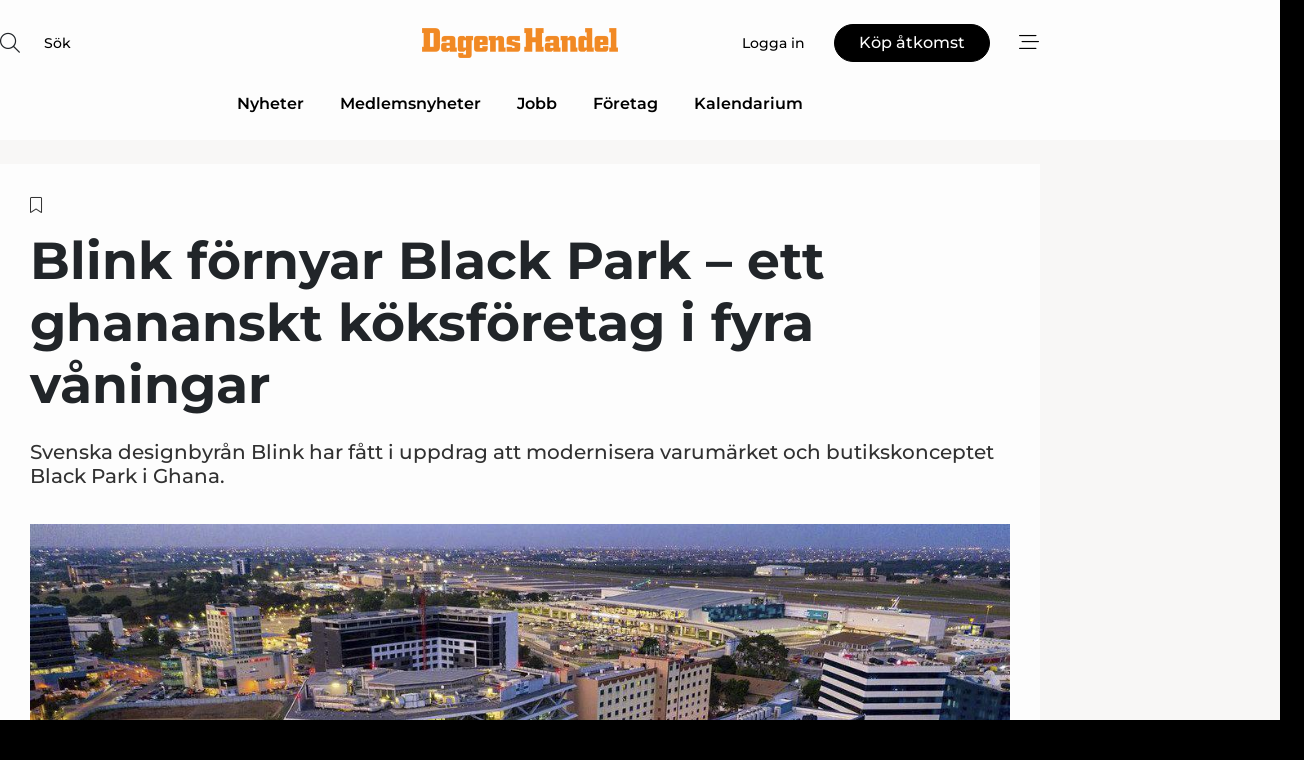

--- FILE ---
content_type: text/html;charset=UTF-8
request_url: https://www.dagenshandel.se/article/view/1026684/blink_fornyar_black_park_ett_ghananskt_koksforetag_i_fyra_vaningar
body_size: 67875
content:
<?xml version="1.0" encoding="UTF-8"?>
<!DOCTYPE html>
<html xmlns="http://www.w3.org/1999/xhtml"><head id="j_idt2">
        <link rel="SHORTCUT ICON" href="https://f.nordiskemedier.dk/favicon/dagenshandel.ico" />
        <link rel="ICON" href="https://f.nordiskemedier.dk/favicon/dagenshandel.ico" type="image/x-icon" />
        <title>Blink förnyar Black Park – ett ghananskt köksföretag i fyra våningar</title><meta name="description" content="Svenska designbyrån Blink har fått i uppdrag att modernisera varumärket och butikskonceptet Black Park i Ghana." />
        <meta http-equiv="X-UA-Compatible" content="IE=edge,chrome=1" />
        <meta http-equiv="content-type" content="text/html; charset=UTF-8" />
    <meta id="viewport" name="viewport" content="width=device-width, initial-scale=1" />
    <script>
        //<![CDATA[
        (function () {
            var width = window.innerWidth ||
                document.documentElement.clientWidth ||
                document.body.clientWidth;
            if (width >= 768) {
                document.getElementById("viewport").setAttribute("content", "width=1344");
            } else {
                document.getElementById("viewport").setAttribute("content", "width=device-width, initial-scale=1");
            }
        })();
        //]]>
    </script>
        <meta http-equiv="content-script-type" content="text/javascript" />
        <meta http-equiv="cache-control" content="no-cache" />
        <meta http-equiv="expires" content="0" />
        <meta http-equiv="pragma" content="no-cache" />
            <meta name="google-site-verification" content="jwztExDZzPJwhB988dN-b0_LJcMiWW3b-96wgCx4BeQ" />
        <script src="/js/vars.js?t=1768484628709" type="text/javascript"></script>
        <script src="/js/access.js?t=1768484628709" type="text/javascript"></script>
        <script>
            window.startupTimestamp = "1768484628709";
            window.contextPath = "";
            window.domain = "https://www.dagenshandel.se";
            window.fileDomain = "https://f.nordiskemedier.dk";
            window.hostId = 39;
            window.visitor = {};
            window.cvrRestApiAddress = "https://cvr-api.nordiskemedier.dk/resources";
            window.metaObject = {"industryName":"Detaljhandel","authorInitials":"SKE","pageType":"view-article","pageSize":3063,"pageAge":995,"contentType":"view-article"};
            window.testMode = false;

            window.googleAnalytics = false;
            window.pendingScriptExecutions = [];
            window.enableCookieBot = new function () {};

            window.trackerEnabled = true; // TODO: replace with JsVarsServlet after merge
        </script>
    
    <script type="text/javascript" async="true">
        //<![CDATA[
        (function() {
            var host = window.location.hostname;
            var element = document.createElement('script');
            var firstScript = document.getElementsByTagName('script')[0];
            var url = 'https://cmp.inmobi.com'
                .concat('/choice/', 'h8eTMmqFZF-_K', '/', host, '/choice.js?tag_version=V3');
            var uspTries = 0;
            var uspTriesLimit = 3;
            element.async = true;
            element.type = 'text/javascript';
            element.src = url;

            // Not default InMobi code - make sure there is a script present
            // before inserting anything before it.
            if (firstScript) {
                firstScript.parentNode.insertBefore(element, firstScript);
            }

            function makeStub() {
                var TCF_LOCATOR_NAME = '__tcfapiLocator';
                var queue = [];
                var win = window;
                var cmpFrame;

                function addFrame() {
                    var doc = win.document;
                    var otherCMP = !!(win.frames[TCF_LOCATOR_NAME]);

                    if (!otherCMP) {
                        if (doc.body) {
                            var iframe = doc.createElement('iframe');

                            iframe.style.cssText = 'display:none';
                            iframe.name = TCF_LOCATOR_NAME;
                            doc.body.appendChild(iframe);
                        } else {
                            setTimeout(addFrame, 5);
                        }
                    }
                    return !otherCMP;
                }

                function tcfAPIHandler() {
                    var gdprApplies;
                    var args = arguments;

                    if (!args.length) {
                        return queue;
                    } else if (args[0] === 'setGdprApplies') {
                        if (
                            args.length > 3 &&
                            args[2] === 2 &&
                            typeof args[3] === 'boolean'
                        ) {
                            gdprApplies = args[3];
                            if (typeof args[2] === 'function') {
                                args[2]('set', true);
                            }
                        }
                    } else if (args[0] === 'ping') {
                        var retr = {
                            gdprApplies: gdprApplies,
                            cmpLoaded: false,
                            cmpStatus: 'stub'
                        };

                        if (typeof args[2] === 'function') {
                            args[2](retr);
                        }
                    } else {
                        if(args[0] === 'init' && typeof args[3] === 'object') {
                            args[3] = Object.assign(args[3], { tag_version: 'V3' });
                        }
                        queue.push(args);
                    }
                }

                function postMessageEventHandler(event) {
                    var msgIsString = typeof event.data === 'string';
                    var json = {};

                    try {
                        if (msgIsString) {
                            json = JSON.parse(event.data);
                        } else {
                            json = event.data;
                        }
                    } catch (ignore) {}

                    var payload = json.__tcfapiCall;

                    if (payload) {
                        window.__tcfapi(
                            payload.command,
                            payload.version,
                            function(retValue, success) {
                                var returnMsg = {
                                    __tcfapiReturn: {
                                        returnValue: retValue,
                                        success: success,
                                        callId: payload.callId
                                    }
                                };
                                if (msgIsString) {
                                    returnMsg = JSON.stringify(returnMsg);
                                }
                                if (event && event.source && event.source.postMessage) {
                                    event.source.postMessage(returnMsg, '*');
                                }
                            },
                            payload.parameter
                        );
                    }
                }

                while (win) {
                    try {
                        if (win.frames[TCF_LOCATOR_NAME]) {
                            cmpFrame = win;
                            break;
                        }
                    } catch (ignore) {}

                    if (win === window.top) {
                        break;
                    }
                    win = win.parent;
                }
                if (!cmpFrame) {
                    addFrame();
                    win.__tcfapi = tcfAPIHandler;
                    win.addEventListener('message', postMessageEventHandler, false);
                }
            };

            makeStub();

            function makeGppStub() {
                const CMP_ID = 10;
                const SUPPORTED_APIS = [
                    '2:tcfeuv2',
                    '6:uspv1',
                    '7:usnatv1',
                    '8:usca',
                    '9:usvav1',
                    '10:uscov1',
                    '11:usutv1',
                    '12:usctv1'
                ];

                window.__gpp_addFrame = function (n) {
                    if (!window.frames[n]) {
                        if (document.body) {
                            var i = document.createElement("iframe");
                            i.style.cssText = "display:none";
                            i.name = n;
                            document.body.appendChild(i);
                        } else {
                            window.setTimeout(window.__gpp_addFrame, 10, n);
                        }
                    }
                };
                window.__gpp_stub = function () {
                    var b = arguments;
                    __gpp.queue = __gpp.queue || [];
                    __gpp.events = __gpp.events || [];

                    if (!b.length || (b.length == 1 && b[0] == "queue")) {
                        return __gpp.queue;
                    }

                    if (b.length == 1 && b[0] == "events") {
                        return __gpp.events;
                    }

                    var cmd = b[0];
                    var clb = b.length > 1 ? b[1] : null;
                    var par = b.length > 2 ? b[2] : null;
                    if (cmd === "ping") {
                        clb(
                            {
                                gppVersion: "1.1", // must be “Version.Subversion”, current: “1.1”
                                cmpStatus: "stub", // possible values: stub, loading, loaded, error
                                cmpDisplayStatus: "hidden", // possible values: hidden, visible, disabled
                                signalStatus: "not ready", // possible values: not ready, ready
                                supportedAPIs: SUPPORTED_APIS, // list of supported APIs
                                cmpId: CMP_ID, // IAB assigned CMP ID, may be 0 during stub/loading
                                sectionList: [],
                                applicableSections: [-1],
                                gppString: "",
                                parsedSections: {},
                            },
                            true
                        );
                    } else if (cmd === "addEventListener") {
                        if (!("lastId" in __gpp)) {
                            __gpp.lastId = 0;
                        }
                        __gpp.lastId++;
                        var lnr = __gpp.lastId;
                        __gpp.events.push({
                            id: lnr,
                            callback: clb,
                            parameter: par,
                        });
                        clb(
                            {
                                eventName: "listenerRegistered",
                                listenerId: lnr, // Registered ID of the listener
                                data: true, // positive signal
                                pingData: {
                                    gppVersion: "1.1", // must be “Version.Subversion”, current: “1.1”
                                    cmpStatus: "stub", // possible values: stub, loading, loaded, error
                                    cmpDisplayStatus: "hidden", // possible values: hidden, visible, disabled
                                    signalStatus: "not ready", // possible values: not ready, ready
                                    supportedAPIs: SUPPORTED_APIS, // list of supported APIs
                                    cmpId: CMP_ID, // list of supported APIs
                                    sectionList: [],
                                    applicableSections: [-1],
                                    gppString: "",
                                    parsedSections: {},
                                },
                            },
                            true
                        );
                    } else if (cmd === "removeEventListener") {
                        var success = false;
                        for (var i = 0; i < __gpp.events.length; i++) {
                            if (__gpp.events[i].id == par) {
                                __gpp.events.splice(i, 1);
                                success = true;
                                break;
                            }
                        }
                        clb(
                            {
                                eventName: "listenerRemoved",
                                listenerId: par, // Registered ID of the listener
                                data: success, // status info
                                pingData: {
                                    gppVersion: "1.1", // must be “Version.Subversion”, current: “1.1”
                                    cmpStatus: "stub", // possible values: stub, loading, loaded, error
                                    cmpDisplayStatus: "hidden", // possible values: hidden, visible, disabled
                                    signalStatus: "not ready", // possible values: not ready, ready
                                    supportedAPIs: SUPPORTED_APIS, // list of supported APIs
                                    cmpId: CMP_ID, // CMP ID
                                    sectionList: [],
                                    applicableSections: [-1],
                                    gppString: "",
                                    parsedSections: {},
                                },
                            },
                            true
                        );
                    } else if (cmd === "hasSection") {
                        clb(false, true);
                    } else if (cmd === "getSection" || cmd === "getField") {
                        clb(null, true);
                    }
                    //queue all other commands
                    else {
                        __gpp.queue.push([].slice.apply(b));
                    }
                };
                window.__gpp_msghandler = function (event) {
                    var msgIsString = typeof event.data === "string";
                    try {
                        var json = msgIsString ? JSON.parse(event.data) : event.data;
                    } catch (e) {
                        var json = null;
                    }
                    if (typeof json === "object" && json !== null && "__gppCall" in json) {
                        var i = json.__gppCall;
                        window.__gpp(
                            i.command,
                            function (retValue, success) {
                                var returnMsg = {
                                    __gppReturn: {
                                        returnValue: retValue,
                                        success: success,
                                        callId: i.callId,
                                    },
                                };
                                event.source.postMessage(msgIsString ? JSON.stringify(returnMsg) : returnMsg, "*");
                            },
                            "parameter" in i ? i.parameter : null,
                            "version" in i ? i.version : "1.1"
                        );
                    }
                };
                if (!("__gpp" in window) || typeof window.__gpp !== "function") {
                    window.__gpp = window.__gpp_stub;
                    window.addEventListener("message", window.__gpp_msghandler, false);
                    window.__gpp_addFrame("__gppLocator");
                }
            };

            makeGppStub();

            var uspStubFunction = function() {
                var arg = arguments;
                if (typeof window.__uspapi !== uspStubFunction) {
                    setTimeout(function() {
                        if (typeof window.__uspapi !== 'undefined') {
                            window.__uspapi.apply(window.__uspapi, arg);
                        }
                    }, 500);
                }
            };

            var checkIfUspIsReady = function() {
                uspTries++;
                if (window.__uspapi === uspStubFunction && uspTries < uspTriesLimit) {
                    console.warn('USP is not accessible');
                } else {
                    clearInterval(uspInterval);
                }
            };

            if (typeof window.__uspapi === 'undefined') {
                window.__uspapi = uspStubFunction;
                var uspInterval = setInterval(checkIfUspIsReady, 6000);
            }
        })();
        //]]>
    </script><meta property="og:title" content="Blink förnyar Black Park – ett ghananskt köksföretag i fyra våningar" /><meta property="og:description" content="Svenska designbyrån Blink har fått i uppdrag att modernisera varumärket och butikskonceptet Black Park i Ghana." /><meta property="og:type" content="article" /><meta property="og:url" content="https://www.dagenshandel.se/article/view/1026684/blink_fornyar_black_park_ett_ghananskt_koksforetag_i_fyra_vaningar" /><meta property="og:image" content="https://image.nordjyske.dk/users/nordjyske/images/82677213.jpg?t[strip]=true&amp;t[quality]=95&amp;t[crop][width]=1200&amp;t[crop][height]=631&amp;t[crop][x]=0&amp;t[crop][y]=31&amp;t[resize][width]=900&amp;t[resize][height]=473&amp;accessToken=adbee19126ced0ca42c0f49f8364ba65bdfc63f0898291bfe33edcaf87e2d782" /><meta property="og:image:width" content="900" /><meta property="og:image:height" content="473" />
            <meta property="og:site_name" content="Dagens Handel" /><meta name="twitter:card" content="summary" /><meta name="twitter:url" content="https://www.dagenshandel.se/article/view/1026684/blink_fornyar_black_park_ett_ghananskt_koksforetag_i_fyra_vaningar" /><meta name="twitter:title" content="Blink förnyar Black Park – ett ghananskt köksföretag i fyra våningar" /><meta name="twitter:description" content="Svenska designbyrån Blink har fått i uppdrag att modernisera varumärket och butikskonceptet Black Park i Ghana." /><meta name="twitter:image" content="https://f.nordiskemedier.dk/.jpg" />
            <script type="application/ld+json">
                {
                    "@context":"http://schema.org",
                    "@type":"NewsMediaOrganization",
                    "name":"Dagens Handel",
                    "logo":{
                        "@type":"ImageObject",
                        "url":"https://f.nordiskemedier.dk/logo/portal/39.png"
                    },
                    "url":"https://www.dagenshandel.se",
                    "ethicsPolicy":"https://www.dagenshandel.se/privacy",
                    "sameAs":["https://www.facebook.com/dagenshandel/"]
                }
            </script>
        <script src="/js/notbot.js?t=1768484628709" type="text/javascript"></script>

        <link href="https://f.nordiskemedier.dk/font/media.css" rel="stylesheet" />
        <link rel="stylesheet" href="https://f.nordiskemedier.dk/font-awesome/pro/6.6.0/css/all.min.css" />
        <link rel="stylesheet" href="https://f.nordiskemedier.dk/bootstrap/5.3.6/css/bootstrap.min.css" />
        <link rel="stylesheet" href="/css/default.css?t=1768484628709" type="text/css" />
        <script src="https://f.nordiskemedier.dk/jquery/jquery-3.6.0.min.js"></script>
        
        <script src="/js/jquery-ui.min.js"></script><script type="text/javascript" src="/javax.faces.resource/js/jquery.cookies.2.2.0.min.js.html?ln=portal-jsf&amp;t=17684846"></script>
        <script src="https://f.nordiskemedier.dk/bootstrap/5.3.6/js/bootstrap.bundle.min.js"></script>
        <script src="/js/default.js?t=1768484628709" type="text/javascript"></script>
        <script src="https://www.google.com/recaptcha/api.js?render=explicit&amp;hl=sv" type="text/javascript"></script>
                <script src="https://cdn.jsdelivr.net/npm/vue@2.7.14/dist/vue.min.js"></script>
                <script src="/dist/vue-components.umd.min.js?t=1768484628709" type="text/javascript"></script>
        
        <script src="https://f.nordiskemedier.dk/turnjs4/lib/turn.min.js" type="text/javascript"></script><!--[if lt IE 9]>
            <script src="https://f.nordiskemedier.dk/turnjs4/lib/turn.html4.min.js" type="text/javascript"></script><![endif]--><!--[if lt IE 9]>
                <script type="text/javascript">
                    window.location = "/browser-support.html";
                </script><![endif]-->
        <script src="https://cdn.jsdelivr.net/npm/ua-parser-js@0/dist/ua-parser.min.js"></script>
    <script type="text/javascript">
        window.enableGTM = function() {
            try {
                (function (w, d, s, l, i) {
                    w[l] = w[l] || [];
                    w[l].push({
                        'gtm.start':
                            new Date().getTime(), event: 'gtm.js'
                    });
                    var f = d.getElementsByTagName(s)[0],
                        j = d.createElement(s), dl = l != 'dataLayer' ? '&l=' + l : '';
                    j.async = true;
                    j.src =
                        'https://www.googletagmanager.com/gtm.js?id=' + i + dl;
                    f.parentNode.insertBefore(j, f);
                })(window, document, 'script', 'dataLayer', 'GTM-T3D9SHR');
            } catch (err) {
                console.log(err);
            }
        };
    </script>
        

        
        <script src="/js/cookie-utilities.js"></script>
    <script type="text/javascript">
        var gaPageType = 'view-article';
        var gaContentType = 'view-article';
        var gaPageAge = 995;
        var gaPageSize = 3063;
        var gaIndustryName = 'Detaljhandel';
        
    </script>
    <script type="text/javascript">
        window.enableBanners = function () {
            try {
                window['banner-consent-is-ready'] = true;
                EventBus.broadcast("banner-consent-is-ready");
            } catch (err) {
                console.log(err);
            }
        };
    </script>
    <script type="text/javascript">
        //<![CDATA[
        (function () {
            var salespanelModuleEnabled = false;
            var quantCastModuleEnabled = true;
            var salespanelResolve, salespanelReject;
            window.salespanelPromise = new Promise((resolve, reject) => {
                // Check if Salespanel and QuantCast module is enabled for this host and check if the tag has loaded.
                if (!salespanelModuleEnabled || !quantCastModuleEnabled) {
                    resolve(false);
                }
                salespanelResolve = resolve;
                salespanelReject = reject;
            });

            // Reject just in case QuantCast module is enabled but variable is not initialized.
            if (typeof window.__tcfapi == "undefined") {
                salespanelReject("QuantCast error: __tcfapi is undefined");
                return;
            }

            // Listen for Quantcast events for changes to Salespanel consent.
            window.__tcfapi('addEventListener', 2, async function (tcData, success) {
                if (!success) {
                    salespanelReject("Salespanel error: Could not create event listener.");
                    return;
                }

                // the rest of this function is called when the page is loaded OR
                // - the user accepts / rejects / updates the consent terms
                // - the user dismisses the consent box by clicking the 'x'
                if (tcData.eventStatus !== 'tcloaded' && tcData.eventStatus !== 'useractioncomplete') {
                    return;
                }

                // Salespanel is managed by Google Tag Manager and is not inserted if the relevant consent is not given.
                // If consent is given, it returns true, otherwise false after 2,5 seconds.
                var loops = 0;
                while(!salespanelObjectLoaded() && loops < 5) {
                    await new Promise(resolve => setTimeout(resolve, 500));
                    loops += 1;
                }

                if (salespanelObjectLoaded()) {
                    // Set cookie.
                    allowTracking();
                    salespanelResolve(true);
                } else {
                    // Remove cookie.
                    rejectTracking();
                    // Salespanel did not load in time or was rejected by consent.
                    salespanelReject("Salespanel error: Not loaded.");
                }
            });

            function salespanelObjectLoaded() {
                return typeof $salespanel !== "undefined" && $salespanel.hasOwnProperty("push");
            }

            function allowTracking() {
                // Check if Salespanel tracking has already been allowed.
                if ($.cookies.get("track_uid") !== null) {
                    return;
                }

                try {
                    // Activate tracking when the visitor provides explicit consent.
                    // Place `track_uid` cookie.
                    $salespanel.push(["set", "tracking:allowTracking"]);
                } catch (e) {
                    salespanelReject("Salespanel error: Allow tracking failed.");
                }
            }

            function rejectTracking() {
                // Remove cookie if user removed Salespanel consent.
                // All created Salespanel events will now be un-identified.
                if ($.cookies.get("track_uid")) {
                    $.cookies.del("track_uid", {domain: '.dagenshandel.se'});
                }
            }
        })();
        //]]>
    </script>
    <script type="text/javascript">
        //<![CDATA[
        window.paywallScripts = {
            seenPaywall: async function (type) {
                // Wait for salespanel promise to be fulfilled (either loaded or not).
                const salespanelLoaded = await window.salespanelPromise.catch(() => {
                    // Salespanel didn't load if promise is rejected.
                    return false;
                });
                if (!salespanelLoaded) return;

                // Find previous amount of seen paywalls.
                await this.seenPaywallPromise().then(seenPaywalls => {
                    // Increment amount of seen paywall on visitor attribute.
                    this.setPaywallsAttribute(seenPaywalls);

                    // Create Meta/Facebook Pixel event notifying of a seen paywall.
                    if (seenPaywalls > 3) {
                        fbq('trackCustom', "Set paywall +3 gange");
                    }
                }).catch((message) => {
                    console.error(message);
                });

                // Create Salespanel event notifying of a seen paywall.
                this.sendPaywallEvent(type);
            },
            seenPaywallPromise: function () {
                return new Promise((resolve, reject) => {
                    try {
                        $salespanel.push(["get", "qualify:visitor", function (data) {
                            data.visitor_attributes.paywalls !== null ?
                                resolve(data.visitor_attributes.paywalls) :
                                resolve(0);
                        }]);
                    } catch (e) {
                        reject("Salespanel error: Get details failed.");
                    }
                });
            },
            setPaywallsAttribute: function (seenPaywalls) {
                try {
                    $salespanel.push(["set", "attributes:visitor", {
                        "paywalls": seenPaywalls + 1
                    }]);
                } catch (e) {
                    console.error("Salespanel error: Couldn't set attribute.");
                }
            },
            sendPaywallEvent: function (type) {
                try {
                    $salespanel.push(["set",
                        "activity:customActivity",
                        "website",
                        "Saw paywall",
                        type
                    ]);
                } catch (e) {
                    console.error("Salespanel error: Couldn't send custom activity.");
                }
            }
        }
        //]]>
    </script>
            <script type="text/javascript">
                (function (){
                    var is = [];
                    var impersonating = false;
                    if (!impersonating && window.visitor.person) {
                        is.push({
                            name: "person",
                            ref: window.visitor.person.id
                        });
                    }
                    if (!impersonating && window.visitor.recipient) {
                        is.push({
                            name: "recipient",
                            ref: window.visitor.recipient.id
                        });
                    }

                    var evtr;
                    var queue = [];
                    window.queueTrackerEvent = function (a, sn, sr, tn, tr) {
                        if (evtr) {
                            evtr(a, sn, sr, tn, tr, is);
                        } else {
                            queue.push({
                                a: a,
                                sn: sn,
                                sr: sr,
                                tn: tn,
                                tr: tr
                            })
                        }
                    };
                    window.addEventListener("onTrackerLoaded", function () {
                        evtr = window.createTracker("https://api.evtr.nordiskemedier.dk", "evtr");
                        while (queue.length) {
                            var ev = queue.splice(0, 1)[0];
                            if (ev) {
                                evtr(ev.a, ev.sn, ev.sr, ev.tn, ev.tr, is);
                            }
                        }
                    });
                })();
            </script>
            <script async="async" src="https://js.evtr.nordiskemedier.dk/_.js?t=1768484628709" type="text/javascript"></script>

        <script type="text/javascript">
            $(function() {
                $('.item').hover(
                function() { $(this).css('background-color', '#efefef').css('cursor', 'pointer') },
                function() { $(this).css('background-color', 'transparent').css('cursor', 'normal') }
            );
                $(".tt").tooltip();
            });
            function getTitle() {
                return document.title;
            }
            function getLocation() {
                return window.location;
            }
            function getUrl() {
                return window.location.href;
            }
            function confirmDelete(p) {
                var v = "\u00C4r du s\u00E4ker p\u00E5 att du vill radera \"{0}\"?";
                v = v.replace("{0}", p);
                return confirm(v);
            }
            function getVisitorEmail() {
                return "";
            }
            function getVisitorRememberInfo() {
                return true;
            }

            var ids = [];
            function messageFade() {
                $('.fade').fadeTo('slow', 0.3);
            }
            
            // Remove cookies that are no longer in use
            $(document).ready(function () {
                $.cookies.del("c1");
                $.cookies.del("c2");
                $.cookies.del("c3");
            });

            window.pushGTrackScript = function (f, cont) {
                window.pendingScriptExecutions.push({
                    callback: function () {
                        if (window.googleAnalytics) {
                            eval(f(cont));
                        }
                    },
                    context: cont
                });

            }
            $(window).on('load', function () {
                // if subscription is suspended change paywall message.
                if ($('#paywall-overlay') && window.visitor?.person?.suspended) {
                    $('#paywall-overlay .paywall-package').html("\u00C5tkomsten \u00E4r avst\u00E4ngd.");
                    $('#paywall-overlay .paywall-body-wrapper').html("Av s\u00E4kerhetssk\u00E4l \u00E4r ditt konto tillf\u00E4lligt avst\u00E4ngt.".replace('{0}', "abonnement@nordiskemedier.dk").replace('{1}', "abonnement@nordiskemedier.dk"));
                    $('.paywall-content-wrapper').addClass('warning');
                }
            });
        </script>
        <script type="text/javascript">
            //<![CDATA[
            function center(element) {
                var e=$(element);
                var w=e.width();
                var h=e.height();
                e.css("position","fixed").css("z-index","50000").css("top","50%").css("left","50%").css("margin-left","-"+(w/2)+"px").css("margin-top","-"+(h/2)+"px");
                e.draggable({
                    handle: $(element+"_handle")
                });
            }
            //]]>
        </script>
            <script type="text/javascript" src="https://aka-cdn.adtech.de/dt/common/DAC.js"></script>
            <script type="text/javascript" src="https://aka-cdn.adtech.de/dac/868.1/config.js"></script>

        
        <link rel="alternate" type="application/rss+xml" title="News RSS" href="https://www.dagenshandel.se/xml/rss2/articles" />
        <link rel="alternate" type="application/rss+xml" title="Advertisements RSS" href="https://www.dagenshandel.se/xml/rss2/advertisements?typeId=1&amp;typeId=2" />
        <link rel="alternate" type="application/rss+xml" title="Competences RSS" href="https://www.dagenshandel.se/xml/rss2/competences" />
        <link rel="alternate" type="application/rss+xml" title="Jobs RSS" href="https://www.dagenshandel.se/xml/rss2/jobs" />
        <link rel="alternate" type="application/rss+xml" title="Courses RSS" href="https://www.dagenshandel.se/xml/rss2/courses" />

        <script>
            window.adTracker = {
                slots: {},
                adsMeta: {},
                hoverState: {
                    currentSlotId: null,
                    lastChangeTs: 0
                },
                clickState: {
                    lastPointerDown: null,  // { slotId, ts }
                    clickHandled: false
                }
            };
        </script><script async="async" src="https://securepubads.g.doubleclick.net/tag/js/gpt.js"></script><script>window.googletag = window.googletag || {cmd: []};if (!window.__gptGlobalsInit) {  window.__gptGlobalsInit = true;  window.slotFallbackData = new Map();  window.__inViewPct = Object.create(null);  window.__lastRefreshAt = new Map();  window.__slotCooldownMs = new Map();  function __canRefresh(slot){    const id = slot.getSlotElementId();    const last = window.__lastRefreshAt.get(id) || 0;    const cd = window.__slotCooldownMs.get(id) || 30000;    return Date.now() - last >= cd;  }  function __markRefreshed(slot){ window.__lastRefreshAt.set(slot.getSlotElementId(), Date.now()); }function handleSlotRender(slotElementId) {    var labelId = 'label-' + slotElementId;    var labelEl = document.getElementById(labelId);    if (!labelEl) {        return;    }    labelEl.style.display = 'block';}function registerAdSlot(slotId) {    const slotEl = document.getElementById(slotId);    if (!slotEl) return;    const wrapper = slotEl;     wrapper.dataset.adSlotId = slotId;    if (!wrapper.style.position) {        wrapper.style.position = 'relative';    }    wrapper.addEventListener('mouseenter', function () {        window.adTracker.hoverState.currentSlotId = slotId;        window.adTracker.hoverState.lastChangeTs = Date.now();    });    wrapper.addEventListener('mouseleave', function () {        if (window.adTracker.hoverState.currentSlotId === slotId) {            window.adTracker.hoverState.currentSlotId = null;            window.adTracker.hoverState.lastChangeTs = Date.now();        }    });    window.adTracker.slots[slotId] = wrapper;}  googletag.cmd.push(function(){    googletag.pubads().addEventListener('slotVisibilityChanged', function(e){      window.__inViewPct[e.slot.getSlotElementId()] = e.inViewPercentage || 0;    });    googletag.pubads().addEventListener('impressionViewable', function(e){      const slot = e.slot;      const id = slot.getSlotElementId();      const wait = (window.__slotCooldownMs.get(id)||30000);      setTimeout(function(){        const pct = (window.__inViewPct && window.__inViewPct[id]) || 0;        if (pct >= 50 && __canRefresh(slot)) {          googletag.pubads().refresh([slot]);          __markRefreshed(slot);        }      }, wait);    });  });  window.fireWindowResizeEvent = window.fireWindowResizeEvent || function(){    try { window.dispatchEvent(new Event('resize')); } catch(e){}  };}googletag.cmd.push(function(){  window.__fallbackHandled = window.__fallbackHandled || new Set();  googletag.pubads().addEventListener('slotRenderEnded', function(event){    const adslotId = event.slot.getSlotElementId();    if (!event.isEmpty) { fireWindowResizeEvent();        handleSlotRender(adslotId);       window.adTracker.adsMeta[adslotId] = {       creativeId: event.creativeId,       lineItemId: event.lineItemId,       campaignId: event.campaignId,       size: event.size,       adUnitPath: event.slot.getAdUnitPath(),      };    registerAdSlot(adslotId);    return; }    if (!window.slotFallbackData || !window.slotFallbackData.has(adslotId)) { fireWindowResizeEvent(); return; }    if (window.__fallbackHandled.has(adslotId)) { fireWindowResizeEvent(); return; }    window.__fallbackHandled.add(adslotId);    const cfg = window.slotFallbackData.get(adslotId);    try { googletag.destroySlots([event.slot]); } catch(e) {}    requestAnimationFrame(function(){      const toArr = s => s.split('],').map(x=>JSON.parse(x.replace(/\s/g,'') + (x.endsWith(']')?'':']')));      const sizeArrayLarge  = cfg.sizesLarge  ? toArr(cfg.sizesLarge)  : [];      const sizeArraySmall  = cfg.sizesSmall  ? toArr(cfg.sizesSmall)  : [];      const sizeArrayMobile = cfg.sizesMobile ? toArr(cfg.sizesMobile) : [];      var mapping = googletag.sizeMapping()        .addSize([1588,0], sizeArrayLarge)        .addSize([768,0],  sizeArraySmall)        .addSize([0,0],    sizeArrayMobile).build();      var already = googletag.pubads().getSlots().some(s => s.getSlotElementId() === adslotId);      if (!already) {        var fb = googletag.defineSlot(cfg.fallbackAdUnitPath, cfg.sizes, adslotId)          .defineSizeMapping(mapping)          .addService(googletag.pubads());        if (cfg.refreshAdSlot === 'true') {          window.__slotCooldownMs && window.__slotCooldownMs.set(adslotId, Number(cfg.refreshInterval)||30000);        } else {          window.__slotCooldownMs && window.__slotCooldownMs.set(adslotId, 1440000);        }      }      setTimeout(function(){        try { googletag.display(adslotId); } catch(e) { console.warn('fallback display failed:', e); }        fireWindowResizeEvent();      }, 0);    });  });});googletag.cmd.push(function(){var mapping = googletag.sizeMapping().addSize([1588, 0], [[ 1568, 864]]).addSize([768, 0], [[ 980, 540]]).addSize([0, 0], [[ 300, 100]]).build();var adSlot = googletag.defineSlot('/98909716/Regular_Top/Dagens_Handel_SE', [[ 300, 100],[ 980, 540],[ 1568, 864]], 'regular-top-0').setTargeting('Industry', ['10']).defineSizeMapping(mapping).addService(googletag.pubads());window.__slotCooldownMs.set('regular-top-0', 20329);});googletag.cmd.push(function(){var mapping = googletag.sizeMapping().addSize([1588, 0], [[ 200, 200]]).addSize([768, 0], []).addSize([0, 0], []).build();var adSlot = googletag.defineSlot('/98909716/Regular_Side/Dagens_Handel_SE', [[ 200, 200]], 'regular-side-left-0').setTargeting('Industry', ['10']).defineSizeMapping(mapping).addService(googletag.pubads());window.__slotCooldownMs.set('regular-side-left-0', 20350);});googletag.cmd.push(function(){var mapping = googletag.sizeMapping().addSize([1588, 0], [[ 200, 200]]).addSize([768, 0], []).addSize([0, 0], []).build();var adSlot = googletag.defineSlot('/98909716/Regular_Side/Dagens_Handel_SE', [[ 200, 200]], 'regular-side-left-1').setTargeting('Industry', ['10']).defineSizeMapping(mapping).addService(googletag.pubads());window.__slotCooldownMs.set('regular-side-left-1', 20760);});googletag.cmd.push(function(){var mapping = googletag.sizeMapping().addSize([1588, 0], [[ 200, 200]]).addSize([768, 0], []).addSize([0, 0], []).build();var adSlot = googletag.defineSlot('/98909716/Regular_Side/Dagens_Handel_SE', [[ 200, 200]], 'regular-side-left-2').setTargeting('Industry', ['10']).defineSizeMapping(mapping).addService(googletag.pubads());window.__slotCooldownMs.set('regular-side-left-2', 21815);});googletag.cmd.push(function(){var mapping = googletag.sizeMapping().addSize([1588, 0], [[ 200, 200]]).addSize([768, 0], []).addSize([0, 0], []).build();var adSlot = googletag.defineSlot('/98909716/Regular_Side/Dagens_Handel_SE', [[ 200, 200]], 'regular-side-left-3').setTargeting('Industry', ['10']).defineSizeMapping(mapping).addService(googletag.pubads());window.__slotCooldownMs.set('regular-side-left-3', 21925);});googletag.cmd.push(function(){var mapping = googletag.sizeMapping().addSize([1588, 0], [[ 200, 200]]).addSize([768, 0], []).addSize([0, 0], []).build();var adSlot = googletag.defineSlot('/98909716/Regular_Side/Dagens_Handel_SE', [[ 200, 200]], 'regular-side-left-4').setTargeting('Industry', ['10']).defineSizeMapping(mapping).addService(googletag.pubads());window.__slotCooldownMs.set('regular-side-left-4', 21184);});googletag.cmd.push(function(){var mapping = googletag.sizeMapping().addSize([1588, 0], [[ 200, 200]]).addSize([768, 0], []).addSize([0, 0], []).build();var adSlot = googletag.defineSlot('/98909716/Regular_Side/Dagens_Handel_SE', [[ 200, 200]], 'regular-side-left-5').setTargeting('Industry', ['10']).defineSizeMapping(mapping).addService(googletag.pubads());window.__slotCooldownMs.set('regular-side-left-5', 20133);});googletag.cmd.push(function(){var mapping = googletag.sizeMapping().addSize([1588, 0], [[ 980, 250]]).addSize([768, 0], [[ 980, 250]]).addSize([0, 0], [[ 300, 100]]).build();var adSlot = googletag.defineSlot('/98909716/Regular_Takeover/Dagens_Handel_SE', [[ 300, 100],[ 980, 250]], 'regular-takeover-above-article-0').setTargeting('Industry', ['10']).defineSizeMapping(mapping).addService(googletag.pubads());window.__slotCooldownMs.set('regular-takeover-above-article-0', 21273);});googletag.cmd.push(function(){var mapping = googletag.sizeMapping().addSize([1588, 0], []).addSize([768, 0], []).addSize([0, 0], [[ 300, 250]]).build();var adSlot = googletag.defineSlot('/98909716/Regular_Campaign/Dagens_Handel_SE', [[ 300, 250]], 'regular-campaign-article-1-0').setTargeting('Industry', ['10']).defineSizeMapping(mapping).addService(googletag.pubads());window.__slotCooldownMs.set('regular-campaign-article-1-0', 20326);});googletag.cmd.push(function(){var mapping = googletag.sizeMapping().addSize([1588, 0], []).addSize([768, 0], []).addSize([0, 0], [[ 300, 250]]).build();var adSlot = googletag.defineSlot('/98909716/Regular_Campaign/Dagens_Handel_SE', [[ 300, 250]], 'regular-campaign-article-2-0').setTargeting('Industry', ['10']).defineSizeMapping(mapping).addService(googletag.pubads());window.__slotCooldownMs.set('regular-campaign-article-2-0', 20410);});googletag.cmd.push(function(){var mapping = googletag.sizeMapping().addSize([1588, 0], []).addSize([768, 0], []).addSize([0, 0], [[ 125, 125]]).build();var adSlot = googletag.defineSlot('/98909716/Regular_Side/Dagens_Handel_SE', [[ 125, 125]], 'regular-side-mobile-row-1-1-0').setTargeting('Industry', ['10']).defineSizeMapping(mapping).addService(googletag.pubads());window.__slotCooldownMs.set('regular-side-mobile-row-1-1-0', 20219);});googletag.cmd.push(function(){var mapping = googletag.sizeMapping().addSize([1588, 0], []).addSize([768, 0], []).addSize([0, 0], [[ 125, 125]]).build();var adSlot = googletag.defineSlot('/98909716/Regular_Side/Dagens_Handel_SE', [[ 125, 125]], 'regular-side-mobile-row-1-2-0').setTargeting('Industry', ['10']).defineSizeMapping(mapping).addService(googletag.pubads());window.__slotCooldownMs.set('regular-side-mobile-row-1-2-0', 21671);});googletag.cmd.push(function(){var mapping = googletag.sizeMapping().addSize([1588, 0], []).addSize([768, 0], []).addSize([0, 0], [[ 125, 125]]).build();var adSlot = googletag.defineSlot('/98909716/Regular_Side/Dagens_Handel_SE', [[ 125, 125]], 'regular-side-mobile-row-1-3-0').setTargeting('Industry', ['10']).defineSizeMapping(mapping).addService(googletag.pubads());window.__slotCooldownMs.set('regular-side-mobile-row-1-3-0', 20152);});googletag.cmd.push(function(){var mapping = googletag.sizeMapping().addSize([1588, 0], []).addSize([768, 0], []).addSize([0, 0], [[ 125, 125]]).build();var adSlot = googletag.defineSlot('/98909716/Regular_Side/Dagens_Handel_SE', [[ 125, 125]], 'regular-side-mobile-row-1-4-0').setTargeting('Industry', ['10']).defineSizeMapping(mapping).addService(googletag.pubads());window.__slotCooldownMs.set('regular-side-mobile-row-1-4-0', 21628);});googletag.cmd.push(function(){var mapping = googletag.sizeMapping().addSize([1588, 0], []).addSize([768, 0], []).addSize([0, 0], [[ 300, 250]]).build();var adSlot = googletag.defineSlot('/98909716/Regular_Campaign/Dagens_Handel_SE', [[ 300, 250]], 'regular-campaign-article-3-0').setTargeting('Industry', ['10']).defineSizeMapping(mapping).addService(googletag.pubads());window.__slotCooldownMs.set('regular-campaign-article-3-0', 20190);});googletag.cmd.push(function(){var mapping = googletag.sizeMapping().addSize([1588, 0], []).addSize([768, 0], []).addSize([0, 0], [[ 300, 250]]).build();var adSlot = googletag.defineSlot('/98909716/Regular_Campaign/Dagens_Handel_SE', [[ 300, 250]], 'regular-campaign-article-4-0').setTargeting('Industry', ['10']).defineSizeMapping(mapping).addService(googletag.pubads());window.__slotCooldownMs.set('regular-campaign-article-4-0', 20622);});googletag.cmd.push(function(){var mapping = googletag.sizeMapping().addSize([1588, 0], [[ 300, 250]]).addSize([768, 0], [[ 300, 250]]).addSize([0, 0], []).build();var adSlot = googletag.defineSlot('/98909716/Regular_Campaign/Dagens_Handel_SE', [[ 300, 250]], 'regular-campaign-article-0').setTargeting('Industry', ['10']).defineSizeMapping(mapping).addService(googletag.pubads());window.__slotCooldownMs.set('regular-campaign-article-0', 21745);});googletag.cmd.push(function(){var mapping = googletag.sizeMapping().addSize([1588, 0], [[ 300, 250]]).addSize([768, 0], [[ 300, 250]]).addSize([0, 0], []).build();var adSlot = googletag.defineSlot('/98909716/Regular_Campaign/Dagens_Handel_SE', [[ 300, 250]], 'regular-campaign-article-1').setTargeting('Industry', ['10']).defineSizeMapping(mapping).addService(googletag.pubads());window.__slotCooldownMs.set('regular-campaign-article-1', 21163);});googletag.cmd.push(function(){var mapping = googletag.sizeMapping().addSize([1588, 0], [[ 300, 250]]).addSize([768, 0], [[ 300, 250]]).addSize([0, 0], []).build();var adSlot = googletag.defineSlot('/98909716/Regular_Campaign/Dagens_Handel_SE', [[ 300, 250]], 'regular-campaign-article-2').setTargeting('Industry', ['10']).defineSizeMapping(mapping).addService(googletag.pubads());window.__slotCooldownMs.set('regular-campaign-article-2', 20399);});googletag.cmd.push(function(){var mapping = googletag.sizeMapping().addSize([1588, 0], [[ 300, 250]]).addSize([768, 0], [[ 300, 250]]).addSize([0, 0], []).build();var adSlot = googletag.defineSlot('/98909716/Regular_Campaign/Dagens_Handel_SE', [[ 300, 250]], 'regular-campaign-article-3').setTargeting('Industry', ['10']).defineSizeMapping(mapping).addService(googletag.pubads());window.__slotCooldownMs.set('regular-campaign-article-3', 21674);});googletag.cmd.push(function(){var mapping = googletag.sizeMapping().addSize([1588, 0], [[ 980, 250]]).addSize([768, 0], [[ 980, 250]]).addSize([0, 0], [[ 300, 100]]).build();var adSlot = googletag.defineSlot('/98909716/Regular_Takeover/Dagens_Handel_SE', [[ 300, 100],[ 980, 250]], 'regular-takeover-below-article-0').setTargeting('Industry', ['10']).defineSizeMapping(mapping).addService(googletag.pubads());window.__slotCooldownMs.set('regular-takeover-below-article-0', 20041);});googletag.cmd.push(function(){var mapping = googletag.sizeMapping().addSize([1588, 0], []).addSize([768, 0], []).addSize([0, 0], [[ 125, 125]]).build();var adSlot = googletag.defineSlot('/98909716/Regular_Side/Dagens_Handel_SE', [[ 125, 125]], 'regular-side-mobile-row-2-1-0').setTargeting('Industry', ['10']).defineSizeMapping(mapping).addService(googletag.pubads());window.__slotCooldownMs.set('regular-side-mobile-row-2-1-0', 20767);});googletag.cmd.push(function(){var mapping = googletag.sizeMapping().addSize([1588, 0], []).addSize([768, 0], []).addSize([0, 0], [[ 125, 125]]).build();var adSlot = googletag.defineSlot('/98909716/Regular_Side/Dagens_Handel_SE', [[ 125, 125]], 'regular-side-mobile-row-2-2-0').setTargeting('Industry', ['10']).defineSizeMapping(mapping).addService(googletag.pubads());window.__slotCooldownMs.set('regular-side-mobile-row-2-2-0', 21782);});googletag.cmd.push(function(){var mapping = googletag.sizeMapping().addSize([1588, 0], []).addSize([768, 0], []).addSize([0, 0], [[ 125, 125]]).build();var adSlot = googletag.defineSlot('/98909716/Regular_Side/Dagens_Handel_SE', [[ 125, 125]], 'regular-side-mobile-row-2-3-0').setTargeting('Industry', ['10']).defineSizeMapping(mapping).addService(googletag.pubads());window.__slotCooldownMs.set('regular-side-mobile-row-2-3-0', 20736);});googletag.cmd.push(function(){var mapping = googletag.sizeMapping().addSize([1588, 0], []).addSize([768, 0], []).addSize([0, 0], [[ 125, 125]]).build();var adSlot = googletag.defineSlot('/98909716/Regular_Side/Dagens_Handel_SE', [[ 125, 125]], 'regular-side-mobile-row-2-4-0').setTargeting('Industry', ['10']).defineSizeMapping(mapping).addService(googletag.pubads());window.__slotCooldownMs.set('regular-side-mobile-row-2-4-0', 20647);});googletag.cmd.push(function(){var mapping = googletag.sizeMapping().addSize([1588, 0], []).addSize([768, 0], []).addSize([0, 0], [[ 125, 125]]).build();var adSlot = googletag.defineSlot('/98909716/Regular_Side/Dagens_Handel_SE', [[ 125, 125]], 'regular-side-mobile-row-3-1-0').setTargeting('Industry', ['10']).defineSizeMapping(mapping).addService(googletag.pubads());window.__slotCooldownMs.set('regular-side-mobile-row-3-1-0', 21057);});googletag.cmd.push(function(){var mapping = googletag.sizeMapping().addSize([1588, 0], []).addSize([768, 0], []).addSize([0, 0], [[ 125, 125]]).build();var adSlot = googletag.defineSlot('/98909716/Regular_Side/Dagens_Handel_SE', [[ 125, 125]], 'regular-side-mobile-row-3-2-0').setTargeting('Industry', ['10']).defineSizeMapping(mapping).addService(googletag.pubads());window.__slotCooldownMs.set('regular-side-mobile-row-3-2-0', 20377);});googletag.cmd.push(function(){var mapping = googletag.sizeMapping().addSize([1588, 0], []).addSize([768, 0], []).addSize([0, 0], [[ 125, 125]]).build();var adSlot = googletag.defineSlot('/98909716/Regular_Side/Dagens_Handel_SE', [[ 125, 125]], 'regular-side-mobile-row-3-3-0').setTargeting('Industry', ['10']).defineSizeMapping(mapping).addService(googletag.pubads());window.__slotCooldownMs.set('regular-side-mobile-row-3-3-0', 20316);});googletag.cmd.push(function(){var mapping = googletag.sizeMapping().addSize([1588, 0], []).addSize([768, 0], []).addSize([0, 0], [[ 125, 125]]).build();var adSlot = googletag.defineSlot('/98909716/Regular_Side/Dagens_Handel_SE', [[ 125, 125]], 'regular-side-mobile-row-3-4-0').setTargeting('Industry', ['10']).defineSizeMapping(mapping).addService(googletag.pubads());window.__slotCooldownMs.set('regular-side-mobile-row-3-4-0', 20783);});googletag.cmd.push(function(){var mapping = googletag.sizeMapping().addSize([1588, 0], [[ 200, 200]]).addSize([768, 0], []).addSize([0, 0], []).build();var adSlot = googletag.defineSlot('/98909716/Regular_Side/Dagens_Handel_SE', [[ 200, 200]], 'regular-side-right-large-0').setTargeting('Industry', ['10']).defineSizeMapping(mapping).addService(googletag.pubads());window.__slotCooldownMs.set('regular-side-right-large-0', 20559);});googletag.cmd.push(function(){var mapping = googletag.sizeMapping().addSize([1588, 0], [[ 200, 200]]).addSize([768, 0], []).addSize([0, 0], []).build();var adSlot = googletag.defineSlot('/98909716/Regular_Side/Dagens_Handel_SE', [[ 200, 200]], 'regular-side-right-large-1').setTargeting('Industry', ['10']).defineSizeMapping(mapping).addService(googletag.pubads());window.__slotCooldownMs.set('regular-side-right-large-1', 20084);});googletag.cmd.push(function(){var mapping = googletag.sizeMapping().addSize([1588, 0], [[ 200, 200]]).addSize([768, 0], []).addSize([0, 0], []).build();var adSlot = googletag.defineSlot('/98909716/Regular_Side/Dagens_Handel_SE', [[ 200, 200]], 'regular-side-right-large-2').setTargeting('Industry', ['10']).defineSizeMapping(mapping).addService(googletag.pubads());window.__slotCooldownMs.set('regular-side-right-large-2', 21094);});googletag.cmd.push(function(){var mapping = googletag.sizeMapping().addSize([1588, 0], [[ 200, 200]]).addSize([768, 0], []).addSize([0, 0], []).build();var adSlot = googletag.defineSlot('/98909716/Regular_Side/Dagens_Handel_SE', [[ 200, 200]], 'regular-side-right-large-3').setTargeting('Industry', ['10']).defineSizeMapping(mapping).addService(googletag.pubads());window.__slotCooldownMs.set('regular-side-right-large-3', 21588);});googletag.cmd.push(function(){var mapping = googletag.sizeMapping().addSize([1588, 0], [[ 200, 200]]).addSize([768, 0], []).addSize([0, 0], []).build();var adSlot = googletag.defineSlot('/98909716/Regular_Side/Dagens_Handel_SE', [[ 200, 200]], 'regular-side-right-large-4').setTargeting('Industry', ['10']).defineSizeMapping(mapping).addService(googletag.pubads());window.__slotCooldownMs.set('regular-side-right-large-4', 21838);});googletag.cmd.push(function(){var mapping = googletag.sizeMapping().addSize([1588, 0], [[ 200, 200]]).addSize([768, 0], []).addSize([0, 0], []).build();var adSlot = googletag.defineSlot('/98909716/Regular_Side/Dagens_Handel_SE', [[ 200, 200]], 'regular-side-right-large-5').setTargeting('Industry', ['10']).defineSizeMapping(mapping).addService(googletag.pubads());window.__slotCooldownMs.set('regular-side-right-large-5', 20498);});googletag.cmd.push(function(){var mapping = googletag.sizeMapping().addSize([1588, 0], []).addSize([768, 0], [[ 200, 200]]).addSize([0, 0], []).build();var adSlot = googletag.defineSlot('/98909716/Regular_Side/Dagens_Handel_SE', [[ 200, 200]], 'regular-side-right-small-0').setTargeting('Industry', ['10']).defineSizeMapping(mapping).addService(googletag.pubads());window.__slotCooldownMs.set('regular-side-right-small-0', 20959);});googletag.cmd.push(function(){var mapping = googletag.sizeMapping().addSize([1588, 0], []).addSize([768, 0], [[ 200, 200]]).addSize([0, 0], []).build();var adSlot = googletag.defineSlot('/98909716/Regular_Side/Dagens_Handel_SE', [[ 200, 200]], 'regular-side-right-small-1').setTargeting('Industry', ['10']).defineSizeMapping(mapping).addService(googletag.pubads());window.__slotCooldownMs.set('regular-side-right-small-1', 20777);});googletag.cmd.push(function(){var mapping = googletag.sizeMapping().addSize([1588, 0], []).addSize([768, 0], [[ 200, 200]]).addSize([0, 0], []).build();var adSlot = googletag.defineSlot('/98909716/Regular_Side/Dagens_Handel_SE', [[ 200, 200]], 'regular-side-right-small-2').setTargeting('Industry', ['10']).defineSizeMapping(mapping).addService(googletag.pubads());window.__slotCooldownMs.set('regular-side-right-small-2', 21355);});googletag.cmd.push(function(){var mapping = googletag.sizeMapping().addSize([1588, 0], []).addSize([768, 0], [[ 200, 200]]).addSize([0, 0], []).build();var adSlot = googletag.defineSlot('/98909716/Regular_Side/Dagens_Handel_SE', [[ 200, 200]], 'regular-side-right-small-3').setTargeting('Industry', ['10']).defineSizeMapping(mapping).addService(googletag.pubads());window.__slotCooldownMs.set('regular-side-right-small-3', 20108);});googletag.cmd.push(function(){var mapping = googletag.sizeMapping().addSize([1588, 0], []).addSize([768, 0], [[ 200, 200]]).addSize([0, 0], []).build();var adSlot = googletag.defineSlot('/98909716/Regular_Side/Dagens_Handel_SE', [[ 200, 200]], 'regular-side-right-small-4').setTargeting('Industry', ['10']).defineSizeMapping(mapping).addService(googletag.pubads());window.__slotCooldownMs.set('regular-side-right-small-4', 21432);});googletag.cmd.push(function(){var mapping = googletag.sizeMapping().addSize([1588, 0], []).addSize([768, 0], [[ 200, 200]]).addSize([0, 0], []).build();var adSlot = googletag.defineSlot('/98909716/Regular_Side/Dagens_Handel_SE', [[ 200, 200]], 'regular-side-right-small-5').setTargeting('Industry', ['10']).defineSizeMapping(mapping).addService(googletag.pubads());window.__slotCooldownMs.set('regular-side-right-small-5', 21137);});googletag.cmd.push(function(){var mapping = googletag.sizeMapping().addSize([1588, 0], []).addSize([768, 0], [[ 200, 200]]).addSize([0, 0], []).build();var adSlot = googletag.defineSlot('/98909716/Regular_Side/Dagens_Handel_SE', [[ 200, 200]], 'regular-side-right-small-6').setTargeting('Industry', ['10']).defineSizeMapping(mapping).addService(googletag.pubads());window.__slotCooldownMs.set('regular-side-right-small-6', 20253);});googletag.cmd.push(function(){var mapping = googletag.sizeMapping().addSize([1588, 0], []).addSize([768, 0], [[ 200, 200]]).addSize([0, 0], []).build();var adSlot = googletag.defineSlot('/98909716/Regular_Side/Dagens_Handel_SE', [[ 200, 200]], 'regular-side-right-small-7').setTargeting('Industry', ['10']).defineSizeMapping(mapping).addService(googletag.pubads());window.__slotCooldownMs.set('regular-side-right-small-7', 20581);});googletag.cmd.push(function(){var mapping = googletag.sizeMapping().addSize([1588, 0], []).addSize([768, 0], [[ 200, 200]]).addSize([0, 0], []).build();var adSlot = googletag.defineSlot('/98909716/Regular_Side/Dagens_Handel_SE', [[ 200, 200]], 'regular-side-right-small-8').setTargeting('Industry', ['10']).defineSizeMapping(mapping).addService(googletag.pubads());window.__slotCooldownMs.set('regular-side-right-small-8', 20143);});googletag.cmd.push(function(){var mapping = googletag.sizeMapping().addSize([1588, 0], []).addSize([768, 0], [[ 200, 200]]).addSize([0, 0], []).build();var adSlot = googletag.defineSlot('/98909716/Regular_Side/Dagens_Handel_SE', [[ 200, 200]], 'regular-side-right-small-9').setTargeting('Industry', ['10']).defineSizeMapping(mapping).addService(googletag.pubads());window.__slotCooldownMs.set('regular-side-right-small-9', 20933);});googletag.cmd.push(function(){var mapping = googletag.sizeMapping().addSize([1588, 0], []).addSize([768, 0], [[ 200, 200]]).addSize([0, 0], []).build();var adSlot = googletag.defineSlot('/98909716/Regular_Side/Dagens_Handel_SE', [[ 200, 200]], 'regular-side-right-small-10').setTargeting('Industry', ['10']).defineSizeMapping(mapping).addService(googletag.pubads());window.__slotCooldownMs.set('regular-side-right-small-10', 20129);});googletag.cmd.push(function(){var mapping = googletag.sizeMapping().addSize([1588, 0], []).addSize([768, 0], [[ 200, 200]]).addSize([0, 0], []).build();var adSlot = googletag.defineSlot('/98909716/Regular_Side/Dagens_Handel_SE', [[ 200, 200]], 'regular-side-right-small-11').setTargeting('Industry', ['10']).defineSizeMapping(mapping).addService(googletag.pubads());window.__slotCooldownMs.set('regular-side-right-small-11', 21030);});googletag.cmd.push(function(){  googletag.pubads().enableSingleRequest();  googletag.pubads().collapseEmptyDivs();  googletag.enableServices();});</script></head><body>
            <script src="/js/cookie-consent.js"></script>

        <div style="display:none;">
            <a href="/void/index.html" rel="nofollow">23948sdkhjf</a>
        </div>
        <i id="media-width-detection" style="display: none">
            
            <i class="d-md-none xs"></i>
            <i class="d-none d-md-inline lg"></i>
        </i>
            
            <noscript><iframe src="https://www.googletagmanager.com/ns.html?id=GTM-T3D9SHR" height="0" width="0" style="display:none;visibility:hidden"></iframe></noscript>
        <div class="remodal-bg">
        <header id="main-header" v-cloak="" class="unprintable">
            <nav>
                <div>
                    <global-search-icon></global-search-icon>
                </div>
                <div>
                    <a href="/" class="logo">
                        <img src="https://f.nordiskemedier.dk/logo/portal/39.png" alt="Dagens Handel" />
                    </a>
                </div>
                <div>
                    <button v-if="window.visitor.person" v-on:click.prevent="open(personMenu)" class="btn btn-link btn-log-in px-0">
                        <i class="fa-light fa-user d-sm-none"></i>
                        <span class="d-none d-sm-inline">Mitt konto</span>
                    </button>
                    <button v-else="" v-on:click.prevent="open(topMenu)" class="btn btn-link btn-log-in px-0">
                        <i class="fa-light fa-user d-sm-none"></i>
                        <span class="d-none d-sm-inline">Logga in</span>
                    </button>
                    <button v-if="(window.visitor.ipAccess &amp;&amp; !window.visitor.ipAccess.disable &amp;&amp; window.visitor.ipAccess.corporateClient) || (window.visitor.person &amp;&amp; window.visitor.corporateClient)" v-on:click.prevent="open(ipAccessMenu)" class="btn btn-link btn-ip-access px-0">
                        <span class="d-flex" v-if="window.visitor.corporateClient &amp;&amp; window.visitor.person &amp;&amp; window.visitor.person.companiesWhereAdmin &amp;&amp; window.visitor.person.companiesWhereAdmin.length == 1">
                            <i class="fa-light fa-lock-open me-1"></i><span class="short-name">{{ truncateString(window.visitor.corporateClient.name, 12) }}</span><span class="long-name">{{ truncateString(window.visitor.corporateClient.name, 20) }}</span>
                        </span>
                        <span class="d-flex" v-else-if="window.visitor.corporateClient &amp;&amp; window.visitor.person &amp;&amp; window.visitor.person.companiesWhereAdmin &amp;&amp; window.visitor.person.companiesWhereAdmin.length &gt; 1">
                            <i class="fa-light fa-lock-open me-1"></i><span class="short-name">{{ truncateString("Företagslösning", 12) }}</span><span class="long-name">{{ truncateString("Företagslösning", 20) }}</span>
                        </span>
                        <span class="d-flex" v-else-if="window.visitor.ipAccess &amp;&amp; !window.visitor.ipAccess.disable &amp;&amp; window.visitor.ipAccess.corporateClient">
                            <i class="fa-light fa-lock-open me-1"></i><span class="short-name">{{ truncateString(window.visitor.ipAccess.corporateClient.name, 12) }}</span><span class="long-name">{{ truncateString(window.visitor.ipAccess.corporateClient.name, 20) }}</span>
                        </span>
                        <span class="d-flex" v-else="">
                            <i class="fa-light fa-lock-open me-1"></i><span class="short-name">{{ truncateString(window.visitor.corporateClient.name, 12) }}</span><span class="long-name">{{ truncateString(window.visitor.corporateClient.name, 20) }}</span>
                        </span>
                    </button>
                    <template v-else=""><a id="j_idt106:j_idt108" href="/products/subscription.html" style="" class="btn btn-primary" target="">
                            <span class="d-inline d-sm-none">Köp</span>
                            <span class="d-none d-sm-inline">Köp åtkomst</span></a>
                    </template>
                    <button v-on:click.prevent="open(rightMenu)" class="btn btn-link btn-bars px-0 d-inline-flex">
                        <i class="fa-light fa-bars-staggered"></i>
                    </button>
                </div>
            </nav>
            <div v-on:click.self="close" class="menu-container menu-top" v-bind:class="getStyleClass(topMenu)">
                <div>
                    <menu-log-in v-bind:sign-up-link="signUpLink" v-on:close="close"></menu-log-in>
                </div>
            </div>
            <div v-on:click.self="close" class="menu-container menu-right" v-bind:class="getStyleClass(rightMenu)">
                <div>
                    <div style="align-items: center;" class="d-flex justify-content-end">
                        <button v-if="window.visitor.person" v-on:click.prevent="open(personMenu)" class="btn btn-link btn-log-in px-0">
                            Mitt konto
                        </button>
                        <button v-else="" v-on:click.prevent="open(topMenu)" class="btn btn-link btn-log-in px-0">
                            <i class="fa-light fa-user d-sm-none"></i>
                            <span class="d-none d-sm-inline">Logga in</span>
                        </button>
                        <button v-if="(window.visitor.ipAccess &amp;&amp; !window.visitor.ipAccess.disable &amp;&amp; window.visitor.ipAccess.corporateClient) || (window.visitor.person &amp;&amp; window.visitor.corporateClient)" v-on:click.prevent="open(ipAccessMenu)" class="btn btn-link btn-ip-access px-0 mx-4">
                            <span class="d-flex" v-if="window.visitor.corporateClient &amp;&amp; window.visitor.person &amp;&amp; window.visitor.person.companiesWhereAdmin &amp;&amp; window.visitor.person.companiesWhereAdmin.length == 1">
                                <i class="fa-light fa-lock-open me-1"></i><span class="short-name">{{ truncateString(window.visitor.corporateClient.name, 12) }}</span><span class="long-name">{{ truncateString(window.visitor.corporateClient.name, 20) }}</span>
                            </span>
                            <span class="d-flex" v-else-if="window.visitor.corporateClient &amp;&amp; window.visitor.person &amp;&amp; window.visitor.person.companiesWhereAdmin &amp;&amp; window.visitor.person.companiesWhereAdmin.length &gt; 1">
                                <i class="fa-light fa-lock-open me-1"></i><span class="short-name">{{ truncateString("Företagslösning", 12) }}</span><span class="long-name">{{ truncateString("Företagslösning", 20) }}</span>
                            </span>
                            <span class="d-flex" v-else-if="window.visitor.ipAccess &amp;&amp; !window.visitor.ipAccess.disable &amp;&amp; window.visitor.ipAccess.corporateClient">
                                <i class="fa-light fa-lock-open me-1"></i><span class="short-name">{{ truncateString(window.visitor.ipAccess.corporateClient.name, 12) }}</span><span class="long-name">{{ truncateString(window.visitor.ipAccess.corporateClient.name, 20) }}</span>
                            </span>
                            <span class="d-flex" v-else="">
                                <i class="fa-light fa-lock-open me-1"></i><span class="short-name">{{ truncateString(window.visitor.corporateClient.name, 12) }}</span><span class="long-name">{{ truncateString(window.visitor.corporateClient.name, 20) }}</span>
                            </span>
                        </button>
                        <template v-else=""><a id="j_idt110:j_idt112" href="/products/subscription.html" style="" class="btn btn-primary mx-4" target="">
                                <span class="d-inline d-sm-none">Köp</span>
                                <span class="d-none d-sm-inline">Köp åtkomst</span></a>
                        </template>
                        <button v-on:click.prevent="close" class="btn btn-link btn-x px-0 d-inline-flex">
                            <i class="fa-light fa-xmark-large"></i>
                        </button>
                    </div>
                    <div class="mt-5 mb-4">
                        <global-search-input></global-search-input>
                    </div>
                    <ul class="primary-menu">
                        <li v-for="(option, i) in mainOptions" v-bind:key="i" v-bind:class="{'open': unfolded == i}">
                            <a v-if="option.target" v-bind:href="option.target" v-bind:target="option.external ? '_blank' : ''">{{ option.name }}</a>
                            <template v-else-if="option.children">
                                <a href="#" v-on:click.prevent="unfolded = unfolded != i ? i : null">{{ option.name }}<i class="fa-light" v-bind:class="{'fa-chevron-down': unfolded != i, 'fa-chevron-up': unfolded == i}"></i></a>
                                <ul>
                                    <li v-for="(child, j) in option.children" v-bind:key="j">
                                        <a v-bind:href="child.target" v-bind:target="child.external ? '_blank' : ''">{{ child.name }}</a>
                                    </li>
                                </ul>
                            </template>
                        </li>
                    </ul>
                    <ul class="secondary-menu">
                            <li>
                                <a href="/epages/archive.html">
                                    <i class="fa-light fa-newspaper"></i>E-tidning
                                </a>
                            </li>
                        <li>
                            <a href="/newsletter/subscribe.html"><i class="fa-light fa-envelope"></i>Registrera nyhetsbrev</a>
                        </li>
                        <li>
                            <a href="/bookmark"><i class="fa-light fa-bookmark"></i>Min läslista</a>
                        </li>
                    </ul>
                    <ul v-if="mainSecondaryOptions &amp;&amp; mainSecondaryOptions.length" class="secondary-menu">
                        <li v-for="(option, i) in mainSecondaryOptions" v-bind:key="i">
                            <a v-if="option.target" v-bind:href="option.target" v-bind:target="option.external ? '_blank' : ''">{{ option.name }}</a>
                            <template v-else-if="option.children">
                                <span>{{ option.name }}</span>
                                <ul>
                                    <li v-for="(child, j) in option.children" v-bind:key="j">
                                        <a v-bind:href="child.target" v-bind:target="child.external ? '_blank' : ''">{{ child.name }}</a>
                                    </li>
                                </ul>
                            </template>
                        </li>
                    </ul>
                        <div class="extra">
                            <ip-access-toggle></ip-access-toggle>
                        </div>
                </div>
            </div>
            <div v-if="window.visitor.person" v-on:click.self="close" class="menu-container menu-right" v-bind:class="getStyleClass(personMenu)">
                <div>
                    <div style="align-items: center;" class="d-flex justify-content-end">
                        <button v-on:click.prevent="close" class="btn btn-link btn-x px-0 d-inline-flex">
                            <i class="fa-light fa-xmark-large"></i>
                        </button>
                    </div>
                    <ul class="primary-menu mt-4">
                        <li v-bind:class="{'open': unfolded == -1}">
                            <a href="#" v-on:click.prevent="unfolded = unfolded != -1 ? -1 : null" class="border-top-0">
                                <span class="d-block">
                                    <span class="d-block">{{ window.visitor.person.name }}</span>
                                    <small v-if="window.visitor.member" class="d-block text-muted">
                                        <span class="me-2">{{ window.visitor.member.name }}</span>
                                        <span v-if="window.visitor.person.members &amp;&amp; window.visitor.person.members.length &gt; 1" class="border rounded px-1">+{{ window.visitor.person.members.length - 1 }}</span>
                                    </small>
                                </span>
                                <i class="fa-light" v-bind:class="{'fa-chevron-down': unfolded != -1, 'fa-chevron-up': unfolded == -1}"></i>
                            </a>
                            <ul>
                                <li v-if="window.visitor.person.members &amp;&amp; window.visitor.person.members.length &gt; 1" v-for="member in window.visitor.person.members">
                                    <a href="#" v-on:click="switchMember(member.id)">
                                        {{ member.name }}
                                        <small class="d-block text-muted">Företagsprofil<i v-if="window.visitor.member &amp;&amp; member.id === window.visitor.member.id" class="text-success ms-2 fa-solid fa-check-circle"></i></small>
                                    </a>
                                </li>
                                <li>
                                    <a href="/user/update.html">Inställningar</a>
                                </li>
                                <li>
                                    <a href="/member/log-out.html">Logga ut</a>
                                </li>
                            </ul>
                        </li>
                        <li v-for="(option, i) in personOptions" v-bind:key="i" v-bind:class="{'open': unfolded == i}">
                            <a v-if="option.target" v-bind:href="option.target" v-bind:target="option.external ? '_blank' : ''">{{ option.name }}</a>
                            <template v-else-if="option.children">
                                <a href="#" v-on:click.prevent="unfolded = unfolded != i ? i : null">{{ option.name }}<i class="fa-light" v-bind:class="{'fa-chevron-down': unfolded != i, 'fa-chevron-up': unfolded == i}"></i></a>
                                <ul>
                                    <li v-for="(child, j) in option.children" v-bind:key="j">
                                        <a v-bind:href="child.target" v-bind:target="child.external ? '_blank' : ''">{{ child.name }}</a>
                                    </li>
                                </ul>
                            </template>
                        </li>
                    </ul>
                    <ul class="secondary-menu">
                            <li>
                                <a href="/epages/archive.html">
                                    <i class="fa-light fa-newspaper"></i>E-tidning
                                </a>
                            </li>
                        <li>
                            <a href="/newsletter/subscribe.html"><i class="fa-light fa-envelope"></i>Registrera nyhetsbrev</a>
                        </li>
                        <li>
                            <a href="/bookmark"><i class="fa-light fa-bookmark"></i>Min läslista</a>
                        </li>
                    </ul>
                    <ul v-if="mainSecondaryOptions &amp;&amp; mainSecondaryOptions.length" class="secondary-menu">
                        <li v-for="(option, i) in mainSecondaryOptions">
                            <a v-bind:href="option.target" v-bind:target="option.external ? '_blank' : ''">{{ option.name }}</a>
                        </li>
                    </ul>
                        <div class="extra">
                            <ip-access-toggle></ip-access-toggle>
                        </div>
                </div>
            </div>
            <div v-if="(window.visitor.ipAccess &amp;&amp; !window.visitor.ipAccess.disable &amp;&amp; window.visitor.ipAccess.corporateClient) || (window.visitor.person &amp;&amp; window.visitor.corporateClient)" v-on:click.self="close" class="menu-container menu-right" v-bind:class="getStyleClass(ipAccessMenu)">
                <div>
                    <div style="align-items: center;" class="d-flex justify-content-end">
                        <button v-on:click.prevent="close" class="btn btn-link btn-x px-0 d-inline-flex">
                            <i class="fa-light fa-xmark-large"></i>
                        </button>
                    </div>
                            <ul class="ip-menu">
                                <li>
                                    <h5 v-if="window.visitor.corporateClient &amp;&amp; window.visitor.person &amp;&amp; window.visitor.person.companiesWhereAdmin &amp;&amp; window.visitor.person.companiesWhereAdmin.length == 1" class="m-0">{{ window.visitor.corporateClient.name }}</h5>
                                    <h5 v-else-if="window.visitor.corporateClient &amp;&amp; window.visitor.person &amp;&amp; window.visitor.person.companiesWhereAdmin &amp;&amp; window.visitor.person.companiesWhereAdmin.length &gt; 1" class="m-0">Företagslösning</h5>
                                    <h5 v-else-if="window.visitor.ipAccess &amp;&amp; !window.visitor.ipAccess.disable &amp;&amp; window.visitor.ipAccess.corporateClient" class="m-0">{{ window.visitor.ipAccess.corporateClient.name }}</h5>
                                    <h5 v-else="" class="m-0">{{ window.visitor.corporateClient.name }}</h5>
                                </li>
                                <li v-if="window.visitor.corporateClient &amp;&amp; window.visitor.person &amp;&amp; window.visitor.person.companiesWhereAdmin &amp;&amp; window.visitor.person.companiesWhereAdmin.length &gt;= 1"><p><b>Välkommen till vår företagslösning</b></p>
<p>Här kan du administrera användarna i din företagslösning.</p>
                                </li>
                                <li v-else=""><p><b>Welcome to our Corporate client solution</b></p>
<p>Your IP is registered with the company mentioned above and provides access to Dagens Handel.</p>
                                </li>
                                <template v-if="window.visitor.person &amp;&amp; window.visitor.person.companiesWhereAdmin &amp;&amp; window.visitor.person.companiesWhereAdmin.length &gt;= 1">
                                    <li v-for="company in window.visitor.person.companiesWhereAdmin" class="subscription-menu-company-link">
                                        <a v-bind:href="company.link">
                                            <span class="d-block">
                                                <span class="d-block">
                                                    Hantera företagsprenumeration
                                                </span>
                                                <small v-if="window.visitor.person.companiesWhereAdmin.length &gt;= 1" class="d-block text-muted">{{company.name}}</small>
                                            </span>
                                        </a>
                                    </li>
                                </template>
                                <li v-if="window.visitor.ipAccess &amp;&amp; window.visitor.ipAccess.corporateClient.type != 3 &amp;&amp; window.visitor.ipAccess.corporateClient.type != 2 &amp;&amp; !window.visitor.person">
                                    <a v-bind:href="'/corporate-client/index.html?token='+window.visitor.ipAccess.corporateClient.token" class="btn btn-link p-0">
                                        Click here to go to sign-up<i class="fa-light fa-arrow-right ms-2"></i>
                                    </a>
                                </li>
                            </ul>
                        <div class="extra">
                            <ip-access-toggle></ip-access-toggle>
                        </div>
                </div>
            </div>
        </header>
        <script type="application/javascript">
            //<![CDATA[
            window.mainMenu = new Vue({
                el: "#main-header",
                data: {
                    topMenu: {
                        transitioning: false,
                        open: false
                    },
                    rightMenu: {
                        transitioning: false,
                        open: false
                    },
                    personMenu: {
                        transitioning: false,
                        open: false
                    },
                    ipAccessMenu: {
                        transitioning: false,
                        open: false
                    },
                    stack: [],
                    unfolded: null,
                    mainOptions: [{"children":[{"external":false,"name":"Senaste nytt","target":"/article/latest.html"},{"name":"Etablering","target":"/topic/view/969/etablering"},{"name":"På nytt jobb","target":"/topic/view/237/pa_nytt_jobb"}],"name":"Nyheter"},{"children":[{"external":false,"name":"Medlemsnyheter","target":"/announcement"},{"external":false,"name":"Företag","target":"/company"}],"name":"Branschinsikt"},{"children":[{"external":false,"name":"Butiksinredning","target":"/machine"},{"external":false,"name":"Produkter","target":"/product"},{"external":false,"name":"Tjänster","target":"/competence"}],"name":"Köp & Sälj"},{"external":false,"name":"Jobb","target":"/job"},{"external":false,"name":"Kalendarium","target":"/event/search"}],
                    mainSecondaryOptions: [{"children":[{"external":false,"name":"Bli prenumerant","target":"/products/subscription.html"},{"external":true,"name":"Bli medlem","target":"https://nordiskemediehus.dk/se/produkt/medlemskab/"},{"external":true,"name":"Annonsera","target":"https://nordiskemediehus.dk/se/dagenshandel/"},{"external":true,"name":"Se alla produkter","target":"https://nordiskemediehus.dk/se/produkter/"}],"name":"Produkter"}],
                    createSubscriptionLink: {"external":false,"name":"Bli prenumerant","target":"/products/subscription.html"},
                    createMembershipLink: {"external":true,"name":"Bli medlem","target":"https://nordiskemediehus.dk/se/produkt/medlemskab/"},
                },
                computed: {
                    personOptions: function () {
                        const options = [];

                        const add = (list, name, target) => {
                            const option = {
                                name
                            };
                            if (target) {
                                option.target = target;
                            } else {
                                option.children = [];
                            }
                            list.push(option);
                            return option.children;
                        }

                        if (!window.visitor.member) {
                            add(options, "Market overview", "/watch");
                        } else {
                            add(options, "Aktiviteter", "/member");

                            if (window.visitor.member.state.type.announcements || window.visitor.member.state.type.posts) {
                                const createItems = add(options, "Skapa ett inlägg");
                                if (window.visitor.member.state.type.announcements) {
                                    add(createItems, "Nyhet", "/post/announcement");
                                }
                                if (window.visitor.member.state.type.posts) {
                                    if (true) {
                                        add(createItems, "Maskin eller produkt", "/post/machine-or-product");
                                    }
                                    if (true) {
                                        add(createItems, "Tj\u00E4nst", "/post/competence");
                                    }
                                    if (true) {
                                        add(createItems, "Jobb", "/post/job");
                                    }
                                    if (false) {
                                        add(createItems, "Kurs", "/post/course");
                                    }
                                }

                                if (window.visitor.member.state.type.posts && true && (true)) {
                                    const crawlingItems = add(options, "Importlagring");
                                    add(crawlingItems, "Import overview", "/post/overview?imported=true");
                                    add(crawlingItems, "Crawling status", "/import/status.html");
                                }

                                add(options, "Sammanst\u00E4llning", "/post/overview");
                            }
                            // if (window.visitor.member.misc.banners || window.visitor.member.misc.newsletterBanners) {
                            //     const bannerItems = add(options, "Annonsering");
                            //     if (window.visitor.member.misc.banners) {
                            //         add(bannerItems, "\u00D6versikt", "/banner/index.html");
                            //     }
                            //     if (window.visitor.member.misc.newsletterBanners) {
                            //         add(bannerItems, "Annonsering i nyhetsbrevet", "/newsletter/banner/index.html");
                            //     }
                            //     // Member-specifik kode... virker ikke med cache
                            //     // const saleEmail = "N\/A";
                            //     // if (saleEmail.indexOf("@") != -1) {
                            //     //     add(bannerItems, "Kontakta oss f\u00F6r ett kostnadsf\u00F6rslag", "mailto:" + saleEmail + "?subject=N\u00E4r det g\u00E4ller annonsering");
                            //     // }
                            // }

                            if (false) {
                                add(options, "Market overview", "/watch");
                            }

                            const profileItems = add(options, "F\u00F6retagsprofil");
                            add(profileItems, "Se profilen", "/company/view/" + window.visitor.member.id + "/" + window.visitor.member.slug);
                            if (window.visitor.member.state.type.profile) {
                                add(profileItems, "Redigera profil", "/company/profile.html");
                            }
                            add(profileItems, "Kontakter", "/member-contact/overview");
                            if (window.visitor.member.state.type.supplements) {
                                add(profileItems, "F\u00F6retagsportf\u00F6lj", "/supplement/management");
                            }
                            add(profileItems, "Inst\u00E4llningar f\u00F6r administrat\u00F6rer", "/company/administrators.html");

                            add(options, "Hj\u00E4lp", "/member/help.html");
                        }

                        return options;
                        //     var addContacts = function (items, text, contacts) {
                        //         if (contacts) {
                        //             var contactItems = [];
                        //             for (var i = 0; i < contacts.length; i++) {
                        //                 var contact = contacts[i];
                        //                 contactItems.push({
                        //                     text: contact.name,
                        //                     portrait: contact.portrait,
                        //                     phonePrefix: "Tel: ",
                        //                     phone: contact.phone,
                        //                     email: contact.email
                        //                 });
                        //             }
                        //             items.push({
                        //                 text: text,
                        //                 items: contactItems,
                        //             });
                        //         }
                        //     };
                        //
                        //     var contactItems = [];
                        //     for (var contact in this.visitor.contacts) {
                        //         addContacts(contactItems, this.visitor.contacts[contact].title, this.visitor.contacts[contact].contacts);
                        //     }
                        //
                        //     items.push({
                        //         icon: "fa-light fa-phone-alt",
                        //         text: "Kontakt",
                        //         href: "#",
                        //         items: contactItems,
                        //     });
                        //
                        //     return {
                        //         items: items
                        //     };
                        // }
                    },
                    signUpLink: function () {
                        if (window.access.module.subscriptions && this.createSubscriptionLink) {
                            this.createSubscriptionLink.name = "Prenumerera";
                            return this.createSubscriptionLink;
                        } else if (this.createMembershipLink) {
                            this.createMembershipLink.name = "Bli medlem";
                            return this.createMembershipLink;
                        } else {
                            return null;
                        }
                    }
                },
                watch: {
                    stack: function (newValue) {
                        if (newValue && newValue.length > 0) {
                            document.body.classList.add("menu-open");
                        } else {
                            document.body.classList.remove("menu-open");
                        }
                    }
                },
                mounted: function () {
                    document.addEventListener("keyup", this.keyupListener);
                },
                unmounted: function () {
                    window.removeEventListener("keyup", this.keyupListener);
                },
                methods: {
                    truncateString(str, maxLength) {
                        if (!str || typeof str !== 'string') return '';
                        const ellipsis = '…';

                        if (str.length > maxLength) {
                            let trimmed = str.slice(0, maxLength);
                            trimmed = trimmed.replace(/\s+$/, '');
                            if ((trimmed + ellipsis).length < str.length) {
                                return trimmed + ellipsis;
                            }
                        }

                        return str;
                    },
                    keyupListener: function (event) {
                        if (event.keyCode == 27) {
                            this.close();
                        }
                    },
                    open: function (menu) {
                        this.stack.push(menu);
                        menu.transitioning = true;
                        this.$nextTick(() => {
                            menu.open = true;
                        })
                    },
                    close: function () {
                        const menu = this.stack.length ? this.stack.splice(this.stack.length - 1, 1)[0] : null;
                        if (menu) {
                            menu.open = false;
                            setTimeout(() => {
                                menu.transitioning = false;
                            }, 250)
                        }
                    },
                    getStyleClass: function (menu) {
                        return {
                            "transitioning": menu.transitioning || menu.open,
                            "open": menu.open
                        };
                    },
                    switchMember: function (memberId) {
                        this.$services.personSecureService.switchMember(memberId)
                            .then(() => window.location.reload())
                            .catch(err => console.error(err));
                    },
                    openLogIn: function () {
                        Vue.$hashUtil.remove("paywall");
                        this.open(this.topMenu);
                    }
                }
            });
            //]]>
        </script>
        <header id="extra-header" class="unprintable">
            <nav></nav>
            <nav>
                <featured-links v-bind:value="featuredOptions"></featured-links>
            </nav>
        </header>
        <script type="application/javascript">
            //<![CDATA[
            new Vue({
                el: "#extra-header",
                data: {
                    featuredOptions: [{"external":false,"name":"Nyheter","target":"/"},{"external":false,"name":"Medlemsnyheter","target":"/announcement"},{"external":false,"name":"Jobb","target":"/job"},{"external":false,"name":"Företag","target":"/company"},{"external":false,"name":"Kalendarium","target":"/event/search"}],
                    articles: []
                }
            });
            //]]>
        </script>
    <hash-modal id="paywall-modal" v-cloak="" v-on:opened="opened" hash="paywall" class="paywall paywall-modal ">
                    <div class="paywall-message">Logga in eller skapa f&ouml;r att spara artiklar
                    </div>
            <div class="paywall-body-wrapper">
                <div class="paywall-gain">
                    Få tillgång till allt innehåll på Dagens Handel
                </div>
                <div class="paywall-binding">
                    Ingen bindningstid eller kortinformation krävs
                </div>
                <div class="paywall-action"><a id="j_idt140:j_idt142:j_idt153:j_idt156" href="/products/subscription.html?product=85" style="" class="btn btn-primary" target="">
                        Prova Dagens Handel nu
                    </a>
                </div>
                <div class="paywall-log-in">
                    Redan prenumerant? <a href="#" v-on:click.prevent="window.mainMenu.openLogIn()">Logga in</a>
                </div>
                <div class="paywall-conditions">
                    <div>
                        Gäller endast personlig prenumeration.
                    </div>
                        <div>Kontakta oss för en <a id="j_idt140:j_idt142:j_idt160:0:j_idt162" href="/products/subscription.html?product=89">företagslösning</a>.
                        </div>
                </div>
            </div>
    </hash-modal>
    <script type="text/javascript">
        //<![CDATA[
        new Vue({
            el: "#paywall-modal",
            methods: {
                opened: function () {
                    window.paywallScripts.seenPaywall("unknown");
                }
            }
        });
        //]]>
    </script>

            <div class="super-container">
                            <div>
                                <small id="label-regular-top-0" class="mowgli-label gam-label-top gam-label">Annons</small><div id="regular-top-0" data-ad-slot-id="regular-top-0" style="text-align: center;" class="top-mowgli gam-top-container unprintable"><script>googletag.cmd.push(function(){ googletag.display('regular-top-0');});</script></div>
                            </div>
                <div class="main-container">
                    <div>
                            <div id="mowgli-left" class="mowgli-left">
                                    <small id="label-regular-side-left-0" class="mowgli-label gam-label">Annons</small><div id="regular-side-left-0" data-ad-slot-id="regular-side-left-0" class="mb-3"><script>googletag.cmd.push(function(){ googletag.display('regular-side-left-0');});</script></div><div id="regular-side-left-1" data-ad-slot-id="regular-side-left-1" class="mb-3"><script>googletag.cmd.push(function(){ googletag.display('regular-side-left-1');});</script></div><div id="regular-side-left-2" data-ad-slot-id="regular-side-left-2" class="mb-3"><script>googletag.cmd.push(function(){ googletag.display('regular-side-left-2');});</script></div><div id="regular-side-left-3" data-ad-slot-id="regular-side-left-3" class="mb-3"><script>googletag.cmd.push(function(){ googletag.display('regular-side-left-3');});</script></div><div id="regular-side-left-4" data-ad-slot-id="regular-side-left-4" class="mb-3"><script>googletag.cmd.push(function(){ googletag.display('regular-side-left-4');});</script></div><div id="regular-side-left-5" data-ad-slot-id="regular-side-left-5" class="mb-3"><script>googletag.cmd.push(function(){ googletag.display('regular-side-left-5');});</script></div>
                            </div>
                            <script>
                                //<![CDATA[
                                $(function () {
                                    $("#mowgli-left").stickyKid({
                                        marginTop: 140
                                    });
                                    window.dispatchEvent(new Event("scroll"));
                                });
                                //]]>
                            </script>
                    </div>
                    <main>
        <script>
            window.queueTrackerEvent("click", "host", 39, "article", 1026684);
        </script>

                    <article id="article-1026684" class="article-view" data-id="1026684" data-title="Blink förnyar Black Park – ett ghananskt köksföretag i fyra våningar - Dagens Handel" data-href="https://www.dagenshandel.se/article/view/1026684/blink_fornyar_black_park_ett_ghananskt_koksforetag_i_fyra_vaningar" aria-labelledby="headline-id">
                            <script type="application/ld+json">
                                {
                                    "@context": "https://schema.org",
                                    "@type": "NewsArticle",
                                    "headline": "Blink f\u00F6rnyar Black Park \u2013 ett ghananskt k\u00F6ksf\u00F6retag i fyra v\u00E5ningar",
                                    "description": "Svenska designbyr\u00E5n Blink har f\u00E5tt i uppdrag att modernisera varum\u00E4rket och butikskonceptet Black Park i Ghana.",
                                    "image": [{"thumbnail":"https://image.nordjyske.dk/users/nordjyske/images/82677213.jpg?t[strip]=true&t[quality]=95&t[crop][width]=1200&t[crop][height]=631&t[crop][x]=0&t[crop][y]=31&t[resize][width]=900&t[resize][height]=473&accessToken=adbee19126ced0ca42c0f49f8364ba65bdfc63f0898291bfe33edcaf87e2d782","@type":"ImageObject","author":"","caption":"Black Park i Accra, Ghana.","@context":"http://schema.org","url":"https://image.nordjyske.dk/users/nordjyske/images/82677213.jpg?t[strip]=true&t[resize][width]=1200&t[resize][height]=662&accessToken=1fee40f4a3d10e16663584580cdcc5801a55e6c3a0769064efe2d0f920a5afc6"}],
                                    "datePublished": "Wed Apr 26 15:24:51 CEST 2023",
                                    "dateModified": "Wed Sep 17 00:59:53 CEST 2025",
                                    "mainEntityOfPage": "https://www.dagenshandel.se/article/view/1026684/blink_fornyar_black_park_ett_ghananskt_koksforetag_i_fyra_vaningar",
                                    "url": "https://www.dagenshandel.se/article/view/1026684/blink_fornyar_black_park_ett_ghananskt_koksforetag_i_fyra_vaningar",
                                    "author": [{
                                        "@type": "Person",
                                        "name": "Siw Kejonen",
                                        "jobTitle": "Journalist",
                                        "url": ""
                                    }],
                                    "publisher": [{
                                        "@type":"NewsMediaOrganization",
                                        "name":"Dagens Handel",
                                        "logo":{
                                            "@type":"ImageObject",
                                            "url":"https://f.nordiskemedier.dk/logo/portal/39.png"
                                        },
                                        "url":"https://www.dagenshandel.se"
                                    }]
                                }
                            </script>

                        <section class="bookmark-bar">
                            <bookmark-button id="bookmark-app" v-bind:type="type" v-bind:value="id" class="bookmark"></bookmark-button>
                            <script type="text/javascript">
                                //<![CDATA[
                                new Vue({
                                    el: "#bookmark-app",
                                    data: {
                                        type: "article",
                                        id: 1026684
                                    }
                                });
                                //]]>
                            </script>
                        </section>

                        <header>
                            <h1 id="headline-id" class="title" itemprop="headline">Blink förnyar Black Park – ett ghananskt köksföretag i fyra våningar</h1>
                                <div class="summary" itemprop="description">Svenska designbyrån Blink har fått i uppdrag att modernisera varumärket och butikskonceptet Black Park i Ghana.</div>
                        </header>

                        <section itemprop="image">
                            <gallery id="article-files-app" v-bind:value="files" class="gallery-container"></gallery>
                            <script type="text/javascript">
                                //<![CDATA[
                                new Vue({
                                    el: "#article-files-app",
                                    data: {
                                        files: [{"images":[{"mediaSize":{"minWidth":0,"designation":"xs","maxWidth":767.98},"url":[{"imageSize":{"pixelDensity":1,"width":768,"height":423},"url":"https://image.nordjyske.dk/users/nordjyske/images/82677213.jpg?t[strip]=true&t[quality]=75&t[crop][width]=1200&t[crop][height]=661&t[crop][x]=0&t[crop][y]=1&t[resize][width]=768&t[resize][height]=423&accessToken=c57acf01b68a5b5e3d962048c5e4d25436c3c8f64cecbad23b2c84444f9f1a4e"},{"imageSize":{"pixelDensity":2,"width":1200,"height":662},"url":"https://image.nordjyske.dk/users/nordjyske/images/82677213.jpg?t[strip]=true&t[quality]=75&t[resize][width]=1200&t[resize][height]=662&accessToken=319e6844e4c0c0f0e2197ed628a2f5eb2f93f32a1273de49f60a202c74513140"},{"imageSize":{"pixelDensity":1.5,"width":1152,"height":635},"url":"https://image.nordjyske.dk/users/nordjyske/images/82677213.jpg?t[strip]=true&t[quality]=75&t[crop][width]=1200&t[crop][height]=661&t[crop][x]=0&t[crop][y]=1&t[resize][width]=1152&t[resize][height]=635&accessToken=1253c331e539a4eba46e6d0dd5ab61d879cfdaebabb31e1de9314fb3559e3b34"}]},{"mediaSize":{"minWidth":768,"designation":"md"},"url":[{"imageSize":{"pixelDensity":1,"width":1200,"height":662},"url":"https://image.nordjyske.dk/users/nordjyske/images/82677213.jpg?t[strip]=true&t[quality]=75&t[resize][width]=1200&t[resize][height]=662&accessToken=319e6844e4c0c0f0e2197ed628a2f5eb2f93f32a1273de49f60a202c74513140"}]}],"description":"Black Park i Accra, Ghana. Foto: Black Park","id":6605649,"sourceImage":"https://image.nordjyske.dk/users/nordjyske/images/82677213.jpg?t[strip]=true&t[resize][width]=1200&t[resize][height]=662&accessToken=1fee40f4a3d10e16663584580cdcc5801a55e6c3a0769064efe2d0f920a5afc6"}]
                                    }
                                });
                                //]]>
                            </script>
                        </section>
    <section class="byline">
        <div>
            
            <div>
                            <i class="fa-light fa-user portrait"></i>
                <span>Av <a class="bb" href="mailto:siw.kejonen@nordiskemedier.se">Siw Kejonen</a>
                </span>
            </div>
        </div>
        <time pubdate="pubdate" datetime="2023-04-26T15:24">
            <i class="fa-light fa-clock"></i>den 26 april 2023 15:24
        </time>
    </section>

                        <div>
                                <small id="label-regular-takeover-above-article-0" class="mowgli-label gam-label-takeover gam-label">Annons</small><div id="regular-takeover-above-article-0" data-ad-slot-id="regular-takeover-above-article-0" style="margin-bottom: 2.25rem" class="unprintable text-center"><script>googletag.cmd.push(function(){ googletag.display('regular-takeover-above-article-0');});</script></div>
                        </div>
                        <div class="article-container">
                            <div class="article-left-container">
                                        <section itemprop="articleBody"><p>Black Park är ett köksföretag som ägs av två kvinnliga entreprenörer, Asantewaa Prempeh och Pat Prempeh.</p><p>­– Black Park ska bli Afrikas Ikea med prisvärda och moderna kök för den växande afrikanska medelklassen. Blink hjälper oss att modernisera varumärket och butikskonceptet samt göra det mer skalbart. Blink tillför ett nytt Skandinaviskt design- och hållbarhetstänk. Det gör att vi sticker ut på marknaden och blir mer attraktiva för våra kunder som mestadels är Millennials, säger grundaren Asantewaa Prempeh som är marknadsansvarig.</p>
                                                        <p class="showheroes"></p>
                                                            <small id="label-regular-campaign-article-1-0" class="mowgli-label gam-label-campaign gam-label">Annons</small><div id="regular-campaign-article-1-0" data-ad-slot-id="regular-campaign-article-1-0" style="text-align: center; width: 100%;" class="mb-4 unprintable"><script>googletag.cmd.push(function(){ googletag.display('regular-campaign-article-1-0');});</script></div>
                                                        <gallery id="article-files-2-app" v-if="files &amp;&amp; files.length" v-bind:value="files" v-bind:hide-pagination="files.length === 1" class="gallery-container"><figure class="gallery-container align-image-right" style="width: 100%;" data-type="gallery" data-version="1" data-json="[{"width":680,"height":907,"aoiFocusX":null,"aoiHeight":240,"aoiFocusY":null,"aoiWidth":323,"aoiX":206,"aoiY":5,"name":"82676684","id":null,"extension":"jpg","contentType":"image/jpeg","description":"Asantewaa Prempeh och Pat Prempeh, ägare till Black Park. Foto: Black Park","code":null}]">
 <a href="https://image.nordjyske.dk/users/nordjyske/images/82676684.jpg?t[strip]=true&t[quality]=75&t[crop][width]=680&t[crop][height]=408&t[crop][x]=0&t[crop][y]=0&t[resize][width]=1000&t[resize][height]=600&accessToken=98afaee1e38745789db4b173fdb95b95d1b6e7bcdf750b71eb88b962d57242a2" title="Asantewaa Prempeh och Pat Prempeh, ägare till Black Park." copyright="" credit="Foto: Black Park"><img src="https://image.nordjyske.dk/users/nordjyske/images/82676684.jpg?t[strip]=true&t[quality]=75&t[crop][width]=680&t[crop][height]=408&t[crop][x]=0&t[crop][y]=0&t[resize][width]=1000&t[resize][height]=600&accessToken=98afaee1e38745789db4b173fdb95b95d1b6e7bcdf750b71eb88b962d57242a2" class="img-responsive" style="width: 100%" title="Asantewaa Prempeh och Pat Prempeh, ägare till Black Park." alt="Asantewaa Prempeh och Pat Prempeh, ägare till Black Park." data-copyright="Foto: Black Park" copyright="" credit="Foto: Black Park"/></a>
 <figcaption>
  Asantewaa Prempeh och Pat Prempeh, ägare till Black Park.
  <span>Foto: Black Park</span>
 </figcaption>
</figure>
                                                        </gallery>
                                                        <script type="text/javascript">
                                                            //<![CDATA[
                                                            new Vue({
                                                                el: "#article-files-2-app",
                                                                data: {
                                                                    files: [{"images":[{"mediaSize":{"minWidth":0,"designation":"xs","maxWidth":767.98},"url":[{"imageSize":{"pixelDensity":1,"width":589,"height":786},"url":"https://image.nordjyske.dk/users/nordjyske/images/82676684.jpg?t[strip]=true&t[quality]=75&t[crop][width]=680&t[crop][height]=907&t[crop][x]=0&t[crop][y]=0&t[resize][width]=589&t[resize][height]=786&accessToken=ad0c8f8b1e4838c58cea7b166d0ed89e9e2c64455b1f0b527761368847e5e722"},{"imageSize":{"pixelDensity":2,"width":680,"height":907},"url":"https://image.nordjyske.dk/users/nordjyske/images/82676684.jpg?t[strip]=true&t[quality]=75&t[resize][width]=680&t[resize][height]=907&accessToken=87132dbf0d7cdea876c3d10e492867d067e1ed343914b89f6d922512845a4bb8"},{"imageSize":{"pixelDensity":1.5,"width":680,"height":907},"url":"https://image.nordjyske.dk/users/nordjyske/images/82676684.jpg?t[strip]=true&t[quality]=75&t[resize][width]=680&t[resize][height]=907&accessToken=87132dbf0d7cdea876c3d10e492867d067e1ed343914b89f6d922512845a4bb8"}]},{"mediaSize":{"minWidth":768,"designation":"md"},"url":[{"imageSize":{"pixelDensity":1,"width":680,"height":907},"url":"https://image.nordjyske.dk/users/nordjyske/images/82676684.jpg?t[strip]=true&t[quality]=75&t[resize][width]=680&t[resize][height]=907&accessToken=87132dbf0d7cdea876c3d10e492867d067e1ed343914b89f6d922512845a4bb8"}]}],"description":"Asantewaa Prempeh och Pat Prempeh, ägare till Black Park. Foto: Black Park","sourceImage":"https://image.nordjyske.dk/users/nordjyske/images/82676684.jpg?t[strip]=true&t[resize][width]=680&t[resize][height]=907&accessToken=a1b414b632feb983ed6cb8b081de65d875344b38fbffd66be5c066c42ef2e168"}]
                                                                }
                                                            });
                                                            //]]>
                                                        </script><p>Richard Kylberg, grundare och head of customer success på Blink:</p><p>– Det här är Girl Power på riktigt. Två kvinnliga entreprenörer i en minst sagt mansdominerad byggbransch. Black Park har på några år vuxit från 2 till 80 anställda, så spännande och något man måste beundra. Jag trodde det var ett practical joke när vi fick uppdragsförfrågan från Ghana om att ”skapa Afrikas Ikea”.</p>
                                                            <small id="label-regular-campaign-article-2-0" class="mowgli-label gam-label-campaign gam-label">Annons</small><div id="regular-campaign-article-2-0" data-ad-slot-id="regular-campaign-article-2-0" style="text-align: center; width: 100%;" class="mb-4 unprintable"><script>googletag.cmd.push(function(){ googletag.display('regular-campaign-article-2-0');});</script></div><p>Arbetet är i gång på plats. Det nya konceptet ska erbjuda hållbara lösningar ”för de många människorna”. Piloten planeras öppna under 2024, ett flagship i tre plan om totalt 4 000 kvadratmeter i centrala Accra.</p>
                                                            <small id="label-regular-side-mobile-row-1-1-0" class="mowgli-label gam-label-side gam-label">Annons</small>
                                                            <div class="d-block d-md-none mb-4">
                                                                <div class="row">
                                                                    <div class="col-6 text-center"><div id="regular-side-mobile-row-1-1-0" data-ad-slot-id="regular-side-mobile-row-1-1-0" class="mb-4"><script>googletag.cmd.push(function(){ googletag.display('regular-side-mobile-row-1-1-0');});</script></div>
                                                                    </div>
                                                                    <div class="col-6 text-center"><div id="regular-side-mobile-row-1-2-0" data-ad-slot-id="regular-side-mobile-row-1-2-0" class="mb-4"><script>googletag.cmd.push(function(){ googletag.display('regular-side-mobile-row-1-2-0');});</script></div>
                                                                    </div>
                                                                </div>
                                                                <div class="row">
                                                                    <div class="col-6 text-center"><div id="regular-side-mobile-row-1-3-0" data-ad-slot-id="regular-side-mobile-row-1-3-0"><script>googletag.cmd.push(function(){ googletag.display('regular-side-mobile-row-1-3-0');});</script></div>
                                                                    </div>
                                                                    <div class="col-6 text-center"><div id="regular-side-mobile-row-1-4-0" data-ad-slot-id="regular-side-mobile-row-1-4-0"><script>googletag.cmd.push(function(){ googletag.display('regular-side-mobile-row-1-4-0');});</script></div>
                                                                    </div>
                                                                </div>
                                                            </div>
                                                            <small id="label-regular-campaign-article-3-0" class="mowgli-label gam-label-campaign gam-label">Annons</small><div id="regular-campaign-article-3-0" data-ad-slot-id="regular-campaign-article-3-0" style="text-align: center; width: 100%;" class="mb-4 unprintable"><script>googletag.cmd.push(function(){ googletag.display('regular-campaign-article-3-0');});</script></div>
                                                            <small id="label-regular-campaign-article-4-0" class="mowgli-label gam-label-campaign gam-label">Annons</small><div id="regular-campaign-article-4-0" data-ad-slot-id="regular-campaign-article-4-0" style="text-align: center; width: 100%;" class="mb-4 unprintable"><script>googletag.cmd.push(function(){ googletag.display('regular-campaign-article-4-0');});</script></div>
                                        </section>

                                        <footer>

                                            <script>
                                                //<![CDATA[
                                                (function () {
                                                    $(".collapsible-factbox").each(function () {
                                                        $(this).collapsibleFactbox();
                                                    });
                                                })();
                                                //]]>
                                            </script>
                                        </footer>
                            </div>
                            <aside class="article-right-container">
                                        <div id="article-projects-app" v-cloak="" v-if="projects.length" class="article-projects">
                                            <a v-for="(project, index) in projects" v-show="index &lt; max || showAll" v-bind:href="'https://www.projektagenten.se/project/' + project.id" target="_blank" class="article-project">
                                                <i class="fa-light fa-house-building"></i>
                                                <h6>{{ project.name }}</h6>
                                                <span>Läs om projektet</span>
                                            </a>
                                            <button v-if="hasMore &amp;&amp; !showAll" type="button" v-on:click.prevent="showAll = true" class="more-article-projects">
                                                <i class="fa-light fa-plus"></i>Alla relaterade projekt
                                            </button>
                                        </div>
                                        <script type="text/javascript">
                                            //<![CDATA[
                                            new Vue({
                                                el: "#article-projects-app",
                                                data: {
                                                    max: 3,
                                                    showAll: false,
                                                    projects: []
                                                },
                                                computed: {
                                                    hasMore: function () {
                                                        return this.projects.length > this.max;
                                                    }
                                                }
                                            });
                                            //]]>
                                        </script>

                                        <div>
                                            <div id="mowgli-article-campaigns" class="w-100">
                                                        <small id="label-regular-campaign-article-0" class="mowgli-label gam-label-campaign gam-label">Annons</small><div id="regular-campaign-article-0" data-ad-slot-id="regular-campaign-article-0" class="mb-4"><script>googletag.cmd.push(function(){ googletag.display('regular-campaign-article-0');});</script></div><div id="regular-campaign-article-1" data-ad-slot-id="regular-campaign-article-1" class="mb-4"><script>googletag.cmd.push(function(){ googletag.display('regular-campaign-article-1');});</script></div><div id="regular-campaign-article-2" data-ad-slot-id="regular-campaign-article-2" class="mb-4"><script>googletag.cmd.push(function(){ googletag.display('regular-campaign-article-2');});</script></div><div id="regular-campaign-article-3" data-ad-slot-id="regular-campaign-article-3" class="mb-4"><script>googletag.cmd.push(function(){ googletag.display('regular-campaign-article-3');});</script></div>
                                            </div>
                                            <script>
                                                //<![CDATA[
                                                $(function () {
                                                    $("#mowgli-article-campaigns").stickyKid({
                                                        marginTop: 140
                                                    });
                                                    window.dispatchEvent(new Event("scroll"));
                                                });
                                                //]]>
                                            </script>
                                        </div>
                            </aside>
                        </div>
                    </article>

                    <aside>
                        <div id="article-some-app" v-cloak="" class="article-some">
                            <div class="row">
                                <div class="col">
                                    <social-buttons value="copy, linkedin" version="2"></social-buttons>
                                </div>
                                <div v-if="commentsEnabled" class="col-auto text-end">
                                    <i v-if="comments.counting" class="fa fa-loading-black-16"></i>
                                    <a v-else="" href="#" v-on:click.prevent="toggleComments">
                                        <i class="fa-comment" v-bind:class="comments.count ? 'fa-solid' : 'fa-light'"></i>{{ comments.count === 1 ? '1 kommentar' : comments.count &gt; 1 ? '{0} kommentarer'.replace('{0}', comments.count) : 'Skriv en kommentar' }}
                                    </a>
                                </div>
                            </div>
                            <div v-if="commentsEnabled" v-show="comments.show" class="comments">
                                <i v-if="comments.loading" class="fa fa-loading-black-16"></i>
                                <div v-else="" v-for="comment in comments.list" v-bind:key="comment.id" v-bind:ref="'comment' + comment.id">
                                    <a v-bind:name="comment.id"></a>
                                    <div class="comment">
                                        <div>
                                            <span>
                                                {{ comment.name }}
                                            </span>
                                            <span>
                                                <smart-date v-bind:value="comment.created" label="{0} kl {1}" today-label="I dag" yesterday-label="I går" tomorrow-label="I morgon" v-bind:capitalize="true" year-format="d. MMMM yyyy" date-format="d. MMMM" time-format="HH:mm" v-bind:locale="window.vars.iso_639_1">
                                                    <template v-slot:prepend=""><i class="fa-light fa-clock"></i></template>
                                                </smart-date>
                                            </span>
                                        </div>
                                        <div v-if="editComment.id == comment.id &amp;&amp; (editComment.preparing || editComment.ready)" class="unprintable">
                                            <div>
                                                <div v-if="editComment.preparing" ref="editCommentPlaceholderRef" v-html="bb(editComment.data.text)" class="form-control"></div>
                                                <template v-else-if="editComment.ready">
                                                    <input-textarea id="editComment:text" ref="editCommentTextareaRef" v-model="editComment.data.text" v-bind:errors="editComment.errors.text" v-bind:required="true" v-bind:maxlength="50000" rows="5" v-bind:textarea-style="editCommentStyle"></input-textarea>
                                                    <select-boolean-checkbox id="editComment:listen" v-model="editComment.data.listen" v-bind:errors="editComment.errors.listen" option-label="Få ett mail när det kommer nya kommentarer om artikeln."></select-boolean-checkbox>
                                                </template>
                                            </div>
                                            <global-errors v-bind:value="editComment.errors.global"></global-errors>
                                            <div class="comment-submit-buttons">
                                                <button v-on:click.prevent="saveEdit" class="btn btn-primary">Spara ändringar<i v-if="editComment.submitting" class="fa fa-loading-white-12"></i></button>
                                                <button v-on:click.prevent="cancelEdit" class="btn btn-outline-primary">Avbryt</button>
                                            </div>
                                        </div>
                                        <template v-else="">
                                            <div v-html="bb(comment.text)"></div>
                                            <div v-if="comment.owner || comment.updated" class="comment-edit">
                                                <template v-if="comment.owner">
                                                    <a href="#" v-on:click.prevent="startEdit(comment.id)" class="unprintable">
                                                        <i v-if="editComment.id == comment.id &amp;&amp; editComment.loading" class="fa fa-loading-black-12"></i><i v-else="" class="fa-light fa-pen-to-square"></i>Rätta kommentaren
                                                    </a>
                                                </template>
                                                <template v-if="comment.updated">
                                                    [Redigerad:
                                                    <smart-date v-bind:value="comment.updated" label="{0} kl {1}" today-label="I dag" yesterday-label="I går" tomorrow-label="I morgon" v-bind:capitalize="true" year-format="d. MMMM yyyy" date-format="d. MMMM" time-format="HH:mm" v-bind:locale="window.vars.iso_639_1"></smart-date>]
                                                </template>
                                            </div>
                                        </template>
                                    </div>
                                </div>
                                <i v-if="newComment.loading" class="fa fa-loading-black-16"></i>
                                <form v-else="" id="newComment" class="comment-create unprintable">
                                    <input-textarea id="newComment:text" placeholder="Skriv din kommentar" v-model="newComment.data.text" v-bind:errors="newComment.errors.text" v-bind:required="true" v-bind:maxlength="50000" rows="5">Inl&auml;ggen nedan modereras inte i f&ouml;rv&auml;g och omfattas d&auml;rmed inte av webbplatsens utgivningsbevis.
                                    </input-textarea>
                                    <template v-if="showFull || showFullErrors">
                                        <div class="row">
                                            <div class="col-12 col-md-6">
                                                <input-text id="newComment:name" ref="newCommentNameRef" placeholder="Namn" v-model="newComment.data.name" v-bind:errors="newComment.errors.name" v-bind:required="true" v-bind:maxlength="50"></input-text>
                                            </div>
                                            <div class="col-12 col-md-6">
                                                <input-text id="newComment:email" placeholder="E-post" v-model="newComment.data.email" v-bind:errors="newComment.errors.email" v-bind:required="true" v-bind:maxlength="255"></input-text>
                                            </div>
                                        </div>
                                        <recaptcha id="newComment:recaptcha" sitekey="6LdasRwUAAAAAOAWkvok94EmD1GjREqoghAriL9L" v-bind:errors="newComment.errors.captcha"></recaptcha>
                                        <select-boolean-checkbox id="newComment:remember" v-model="newComment.data.remember" v-bind:errors="newComment.errors.remember" option-label="Kom ihåg mitt namn och e-post på den här datorn." class="mb-0"></select-boolean-checkbox>
                                    </template>
                                    <select-boolean-checkbox id="newComment:listen" v-model="newComment.data.listen" v-bind:errors="newComment.errors.listen" option-label="Få ett mail när det kommer nya kommentarer om artikeln." class="mb-3"></select-boolean-checkbox>
                                    <div class="form-group">Genom att skicka denna kommentar accepterar du villkoren.
                                        <a href="#" v-on:click.prevent="toggleTerms">Se villkoren
                                        </a>
                                        <div v-if="newComment.terms" class="my-4"><b>Generella riktlinjer f&ouml;r kommentarer:</b><br/><br/>&bull; Skriv i en god ton och h&aring;ll dig till &auml;mnet<br/>&bull; S&auml;tt endast in l&auml;nkar om de &auml;r relevanta f&ouml;r debatten<br/>&bull; Undvik att ange personuppgifter, s&aring;som person- eller kontonummer<br/><br/>Redaktionen f&ouml;rbeh&aring;ller sig r&auml;tten att radera kommentarer utan att meddela detta om de inte &ouml;verensst&auml;mmer med ovanst&aring;ende, &auml;r av kommersiell karakt&auml;r eller i strid med lagen.<br/><br/>Redaktionen tar inte ansvar f&ouml;r inneh&aring;llet i kommentarerna. Den som skrivit kommentaren kan d&auml;rf&ouml;r h&aring;llas ansvarig f&ouml;r eventuella lagbrott - inklusive lagen om f&ouml;rtal.<br/><br/>Kommentarer som bryter mot riktlinjerna kan anm&auml;las genom att klicka p&aring; &rdquo;Rapportera ol&auml;mpligt inneh&aring;ll&rdquo;.
                                        </div>
                                    </div>
                                    <global-errors v-bind:value="newComment.errors.global"></global-errors>
                                    <div v-if="newComment.activationRequired" class="alert alert-success">Kommentaren har uppr&auml;ttats.<br /><br />Your comment will not be visible until you activate it. In a few moments you will receive an email where you must click on a link to activate your comment.
                                    </div>
                                    <div class="comment-submit-buttons">
                                        <button v-on:click.prevent="saveNew" v-bind:disabled="newComment.submitting" class="btn btn-primary">Sänd kommentar<i v-if="newComment.submitting" class="fa fa-loading-white-12"></i></button>
                                    </div>
                                </form>
                            </div>
                        </div>
                        <script type="application/javascript">
                            //<![CDATA[
                            new Vue({
                                el: "#article-some-app",
                                data: {
                                    articleId: 1026684,
                                    showFull: false,
                                    commentsEnabled: true,
                                    comments: {
                                        loading: false,
                                        counting: false,
                                        list: [],
                                        count: 0,
                                        show: false
                                    },
                                    newComment: {
                                        data: {},
                                        errors: {},
                                        loading: false,
                                        submitting: false,
                                        activationRequired: false,
                                        terms: false
                                    },
                                    editComment: {
                                        id: null,
                                        data: {},
                                        errors: {},
                                        loading: false,
                                        preparing: false,
                                        ready: false,
                                        submitting: false,
                                        minHeight: 0
                                    }
                                },
                                mounted: function () {
                                    if (this.commentsEnabled) {
                                        this.comments.counting = true;
                                        this.$services.commentService.count({
                                            articleId: this.articleId
                                        }).then((data) => {
                                            this.comments.count = data;
                                        }).catch((err) => {
                                            console.error(err);
                                        }).finally(() => {
                                            this.comments.counting = false;
                                        });
                                        if (this.commentHash) {
                                            this.showComments();
                                        }
                                    }
                                },
                                computed: {
                                    showFullErrors: function () {
                                        return this.newComment.errors && (
                                            (this.newComment.errors.name && this.newComment.errors.name.length)
                                            || (this.newComment.errors.email && this.newComment.errors.email.length)
                                            || (this.newComment.errors.captcha && this.newComment.errors.captcha.length)
                                            || (this.newComment.errors.remember && this.newComment.errors.remember.length)
                                        );
                                    },
                                    editCommentStyle: function () {
                                        if (this.editComment.minHeight) {
                                            return "min-height: " + this.editComment.minHeight + "px;";
                                        } else {
                                            return "";
                                        }
                                    },
                                    commentHash: function () {
                                        let commentHash;
                                        const hashes = Vue.$hashUtil.getAll();
                                        if (hashes) {
                                            for (let i = 0; i < hashes.length; i++) {
                                                const hash = hashes[i];
                                                if (/^comment\d+$/.test(hash)) {
                                                    commentHash = hash;
                                                    break;
                                                }
                                            }
                                        }
                                        return commentHash;
                                    }
                                },
                                methods: {
                                    reset: function () {
                                        this.cancelEdit();
                                    },
                                    loadComments: function () {
                                        this.comments.loading = true;
                                        this.$services.commentService.search({
                                            articleId: this.articleId,
                                            emailToken: window?.visitor?.person?.emailToken,
                                            first: 0,
                                            max: 10000 // TODO: a load more button
                                        }).then((data) => {
                                            this.comments.list = data;
                                            // It is important to set the loading state here (as well) or we won't
                                            // render the list on next tick, but instead several ticks "down the road".
                                            this.comments.loading = false;

                                            if (this.commentHash) {
                                                this.$nextTick(() => {
                                                    const target = this.$refs[this.commentHash];
                                                    const element = Array.isArray(target) ? target[0] : target;
                                                    if (element) {
                                                        const offset = -100; // Offset for the top menu.
                                                        const top = element.getBoundingClientRect().top + offset;
                                                        window.scrollTo({ top: top, behavior: "smooth" });
                                                    }
                                                });
                                            }
                                        }).catch((err) => {
                                            console.error(err);
                                        }).finally(() => {
                                            this.comments.loading = false;
                                        });
                                    },
                                    toggleComments: function () {
                                        if (this.comments.show) {
                                            this.hideComments();
                                        } else {
                                            this.showComments();
                                        }
                                    },
                                    showComments: function () {
                                        this.comments.show = true;
                                        this.reset();
                                        this.loadComments();
                                        this.prepareNew();
                                    },
                                    hideComments: function () {
                                        this.comments.show = false;
                                    },
                                    toggleTerms: function () {
                                        this.newComment.terms = !this.newComment.terms;
                                    },
                                    bb: function (str) {
                                        return Vue.$bbUtil.block(str);
                                    },
                                    getEmailToken: function () {
                                        let token = window.visitor?.person?.emailToken;
                                        if (!token || token.trim().length === 0) {
                                            token = getCookie("etkn");
                                        }
                                        return token;
                                    },
                                    prepareNew: function () {
                                        this.newComment.loading = true;
                                        this.newComment.activationRequired = false;
                                        this.$services.commentService.prepareNew()
                                            .then((data) => {
                                                this.newComment.data = data;
                                            }).catch((err) => {
                                            console.error(err);
                                        }).finally(() => {
                                            this.newComment.loading = false;
                                        });
                                    },
                                    saveNew: function () {
                                        if ((!window.visitor.person || !this.newComment.data.name || !this.newComment.data.email) && !this.showFull) {
                                            this.showFull = true;
                                            this.$nextTick(() => {
                                                this.$refs?.newCommentNameRef?.$refs?.input?.focus();
                                            });
                                            return;
                                        }
                                        this.newComment.submitting = true;
                                        this.newComment.activationRequired = false;
                                        this.newComment.data.articleId = this.articleId;
                                        this.newComment.data.captcha = $("#newComment textarea[name=g-recaptcha-response]").val();
                                        this.$services.commentService.create(
                                            this.newComment.data
                                        ).then((data) => {
                                            this.$clearFormErrors(this.newComment.errors);
                                            if (data.status === "ok") {
                                                if (data.data) {
                                                    this.comments.list.push(data.data);
                                                    this.comments.count++;
                                                } else {
                                                    this.newComment.activationRequired = true;
                                                }
                                                this.newComment.data.text = "";
                                            } else {
                                                this.$showFormErrors(this.newComment.errors, data.errors);
                                            }
                                        }).catch((err) => {
                                            console.error(err);
                                        }).finally(() => {
                                            this.newComment.submitting = false;
                                        })
                                    },
                                    startEdit: function (commentId) {
                                        this.cancelEdit();
                                        this.editComment.id = commentId;
                                        this.editComment.loading = true;
                                        this.$services.commentService.manage(
                                            this.editComment.id,
                                            this.getEmailToken()
                                        ).then((data) => {
                                            this.editComment.data = data;
                                            this.editComment.loading = false;
                                            this.editComment.preparing = true;
                                            this.editComment.ready = false;
                                            this.$nextTick(() => {
                                                this.editComment.loading = false;
                                                this.editComment.preparing = false;
                                                this.editComment.ready = true;
                                                let placeholderRef = this.$refs?.editCommentPlaceholderRef;
                                                if (Array.isArray(placeholderRef)) {
                                                    placeholderRef = placeholderRef[0];
                                                }
                                                const rect = placeholderRef?.getBoundingClientRect();
                                                this.editComment.minHeight = rect?.height;
                                                this.$nextTick(() => {
                                                    let textareaRef = this.$refs?.editCommentTextareaRef;
                                                    if (Array.isArray(textareaRef)) {
                                                        textareaRef = textareaRef[0];
                                                    }
                                                    textareaRef?.$refs?.input?.focus();
                                                });
                                            });
                                        }).catch((err) => {
                                            this.editComment.id = null;
                                            console.error(err);
                                        }).finally(() => {
                                            this.editComment.loading = false;
                                        });
                                    },
                                    saveEdit: function () {
                                        this.editComment.submitting = true;
                                        this.$services.commentService.update(
                                            this.editComment.id,
                                            this.editComment.data
                                        ).then((data) => {
                                            this.$clearFormErrors(this.editComment.errors);
                                            if (data.status === "ok") {
                                                const editedComment = data.data;
                                                for (let i = 0; i < this.comments.list.length; i++) {
                                                    const c = this.comments.list[i];
                                                    if (c && c.id === editedComment.id) {
                                                        this.comments.list[i] = editedComment;
                                                        break;
                                                    }
                                                }
                                                this.cancelEdit();
                                            } else {
                                                this.$showFormErrors(this.editComment.errors, data.errors);
                                            }
                                        }).catch((err) => {
                                            console.error(err);
                                        }).finally(() => {
                                            this.editComment.submitting = false;
                                        });
                                    },
                                    cancelEdit: function () {
                                        this.editComment.id = null;
                                        this.editComment.data = {};
                                        this.editComment.loading = false;
                                        this.editComment.preparing = false;
                                        this.editComment.ready = false;
                                        this.$clearFormErrors(this.editComment.errors);
                                    }
                                }
                            });
                            //]]>
                        </script>
                    </aside>

                    <aside>
                                <small id="label-regular-takeover-below-article-0" class="mowgli-label gam-label-takeover gam-label">Annons</small><div id="regular-takeover-below-article-0" data-ad-slot-id="regular-takeover-below-article-0" class="unprintable text-center mb-4"><script>googletag.cmd.push(function(){ googletag.display('regular-takeover-below-article-0');});</script></div>
                    </aside>

                    <script type="text/javascript">
                        //<![CDATA[
                        const embedded_objects = $(".article-view iframe").not(".mowgli-iframe,[data-google-container-id]");
                        $.each(embedded_objects, function () {
                            try {
                                const $iframe = $(this);

                                // If this iframe is the one we use in our top video, don't do anything.
                                const $articleVideo = $("#article-video");
                                if ($articleVideo.length && $.contains($articleVideo[0], $iframe[0])) {
                                    return;
                                }

                                const src = $iframe.attr('src');

                                // Don't do anything about iframely iframes used for linking to relevant articles.
                                if (src && (src.indexOf('//cdn.iframe.ly/') !== -1 ||
                                    src.indexOf('instagram.com') !== -1)) {
                                    return;
                                }

                                if (src && (src.indexOf('youtube.com') !== -1 ||
                                    src.indexOf('youtu.be') !== -1 ||
                                    src.indexOf('vimeo.com') !== -1)) {
                                    $iframe
                                        .css('aspect-ratio', $iframe.width() + ' / ' + $iframe.height())
                                        .css('width', '100%')
                                        .css('height', 'auto');
                                } else {
                                    $iframe.wrap('<div class="embed-container"></div>');
                                }
                            } catch (err) {
                                console.error(err);
                            }
                        });
                        //]]>
                    </script>
                        <aside>
                            <div id="related-articles-app" v-cloak="">
                                <i v-if="loading" class="fa fa-loading-black-16"></i>
                                <div v-else="" class="article-list">
                                    <h6 class="default-box-headline">Utvalda artiklar</h6>
                                    <ul>
                                        <li v-for="article in articles">
                                            <front-page-article v-bind:value="article" type="article" v-bind:headline-tag="4" xs-image-position="left" xs-image-size="4x" xs-text-size="6" md-image-position="left" md-image-size="3x" md-text-size="3"></front-page-article>
                                        </li>
                                    </ul>
                                </div>
                            </div>
                            <script>
                                //<![CDATA[
                                new Vue({
                                    el: "#related-articles-app",
                                    data: {
                                        loading: false,
                                        articles: []
                                    },
                                    mounted: function() {
                                        this.loading = true;
                                        this.$services.articleService.loadFpRecommended(1026684, 5)
                                            .then((data) => {
                                                this.articles = data;
                                            })
                                            .catch((data) => {
                                                console.error(data);
                                            })
                                            .finally(() => {
                                                this.loading = false;
                                            });
                                    }
                                });
                                //]]>
                            </script>
                        </aside>

        
        <aside>
                        <small id="label-regular-side-mobile-row-2-1-0" class="mowgli-label gam-label-side gam-label">Annons</small>
                        <div class="d-block d-md-none">
                            <div class="row">
                                <div class="col-6 text-center"><div id="regular-side-mobile-row-2-1-0" data-ad-slot-id="regular-side-mobile-row-2-1-0" class="mb-4"><script>googletag.cmd.push(function(){ googletag.display('regular-side-mobile-row-2-1-0');});</script></div>
                                </div>
                                <div class="col-6 text-center"><div id="regular-side-mobile-row-2-2-0" data-ad-slot-id="regular-side-mobile-row-2-2-0" class="mb-4"><script>googletag.cmd.push(function(){ googletag.display('regular-side-mobile-row-2-2-0');});</script></div>
                                </div>
                            </div>
                            <div class="row">
                                <div class="col-6 text-center"><div id="regular-side-mobile-row-2-3-0" data-ad-slot-id="regular-side-mobile-row-2-3-0"><script>googletag.cmd.push(function(){ googletag.display('regular-side-mobile-row-2-3-0');});</script></div>
                                </div>
                                <div class="col-6 text-center"><div id="regular-side-mobile-row-2-4-0" data-ad-slot-id="regular-side-mobile-row-2-4-0"><script>googletag.cmd.push(function(){ googletag.display('regular-side-mobile-row-2-4-0');});</script></div>
                                </div>
                            </div>
                            <div class="row d-md-none">
                                <div class="col-12">
                                    <hr class="fp-separator" />
                                </div>
                            </div>
                        </div>
        <div id="front-page-boxes-app" class="unprintable">
            <job-in-focus-box v-bind:value="jobs"></job-in-focus-box>
            <div>
                <h6 class="default-box-headline">Utvalda nyheter från förstasidan</h6>
                <div class="row">
                    <div class="col-12 col-md-8">
                        <front-page-article v-bind:value="articlesA[0]" type="article" v-bind:headline-tag="2" xs-image-position="top" xs-image-size="12x" xs-text-size="3" md-image-position="top" md-image-size="8x" md-text-size="1"><div class="row gx-3 gx-md-4 fp-article fp-top fp-md-top fp-h3 fp-md-h1"><a href="/article/view/1205999/postnord_tar_over_driften_av_amazons_centrallager_vi_ar_bast" class="fp-article-img"><picture><source srcset="https://image.nordjyske.dk/users/nordjyske/images/142436860.jpg?t[strip]=true&amp;t[quality]=75&amp;t[crop][width]=2560&amp;t[crop][height]=1429&amp;t[crop][x]=0&amp;t[crop][y]=6&amp;t[resize][width]=360&amp;t[resize][height]=201&amp;accessToken=18bc7c973e44d6e5388cb5e8bbb44f784d053670ced8e3bcee6dd2bff3ac367e, https://image.nordjyske.dk/users/nordjyske/images/142436860.jpg?t[strip]=true&amp;t[quality]=75&amp;t[crop][width]=2560&amp;t[crop][height]=1432&amp;t[crop][x]=0&amp;t[crop][y]=4&amp;t[resize][width]=540&amp;t[resize][height]=302&amp;accessToken=e4d8853ea1b4d43c153254a47c86a229e3f2cb3462a4b6a7285fbaa6d9950bbf 1.5x, https://image.nordjyske.dk/users/nordjyske/images/142436860.jpg?t[strip]=true&amp;t[quality]=75&amp;t[crop][width]=2560&amp;t[crop][height]=1429&amp;t[crop][x]=0&amp;t[crop][y]=6&amp;t[resize][width]=720&amp;t[resize][height]=402&amp;accessToken=3d623e6995928be7a35b0996d54f023cd4223061b2329f43449325c20d4603de 2.0x" media="(min-width: 0.0px) and (max-width: 767.98px)"></source><source srcset="https://image.nordjyske.dk/users/nordjyske/images/142436860.jpg?t[strip]=true&amp;t[quality]=75&amp;t[crop][width]=2560&amp;t[crop][height]=1429&amp;t[crop][x]=0&amp;t[crop][y]=6&amp;t[resize][width]=645&amp;t[resize][height]=360&amp;accessToken=c8e6bda0a7b2602f832efbd017b39c56885619c968f35e2d056a368e73fb1493" media="(min-width: 768.0px)"></source><img src="https://image.nordjyske.dk/users/nordjyske/images/142436860.jpg?t[strip]=true&amp;t[quality]=75&amp;t[crop][width]=2560&amp;t[crop][height]=1429&amp;t[crop][x]=0&amp;t[crop][y]=6&amp;t[resize][width]=645&amp;t[resize][height]=360&amp;accessToken=c8e6bda0a7b2602f832efbd017b39c56885619c968f35e2d056a368e73fb1493" loading="lazy" /></picture></a><div class=""><div><div><bookmark-button type="article" :value="1205999" class="bookmark"><button class="bookmark" disabled="true"><i class="fa-light fa-bookmark"></i></button></bookmark-button></div></div><a href="/article/view/1205999/postnord_tar_over_driften_av_amazons_centrallager_vi_ar_bast"><h2>Postnord tar över driften av Amazons centrallager – ”Vi är bäst”</h2></a></div></div>
                        </front-page-article>
                        <hr class="fp-separator d-md-none" />
                    </div>
                    <div class="col-12 col-md-4">
                        <front-page-article v-bind:value="articlesA[1]" type="article" v-bind:headline-tag="3" xs-image-position="left" xs-image-size="4x" xs-text-size="6" md-image-position="top" md-image-size="4x" md-text-size="4" class="fp-mb"><div class="row gx-3 gx-md-4 fp-article fp-left fp-md-top fp-h6 fp-md-h4 fp-mb"><a href="/article/view/1205978/jatten_adderar_ny_marknad_efter_stort_europeiskt_intersportforvarv" class="fp-article-img col-4"><picture><source srcset="https://image.nordjyske.dk/users/nordjyske/images/142433109.jpg?t[strip]=true&amp;t[quality]=75&amp;t[crop][width]=1920&amp;t[crop][height]=1072&amp;t[crop][x]=0&amp;t[crop][y]=57&amp;t[resize][width]=120&amp;t[resize][height]=67&amp;accessToken=f840b2f3ef959da7f2ed15a6367285926e4093965bc62966ed5f4d19fcca78d2, https://image.nordjyske.dk/users/nordjyske/images/142433109.jpg?t[strip]=true&amp;t[quality]=75&amp;t[crop][width]=1920&amp;t[crop][height]=1077&amp;t[crop][x]=0&amp;t[crop][y]=55&amp;t[resize][width]=180&amp;t[resize][height]=101&amp;accessToken=78f7715daf7ac9bc2ba30bda2927899a73e1e20286634df7eeea9964e4dafc9e 1.5x, https://image.nordjyske.dk/users/nordjyske/images/142433109.jpg?t[strip]=true&amp;t[quality]=75&amp;t[crop][width]=1920&amp;t[crop][height]=1072&amp;t[crop][x]=0&amp;t[crop][y]=57&amp;t[resize][width]=240&amp;t[resize][height]=134&amp;accessToken=4faf1696fbeeae38b6eb9420c7729237081f7966c0d78da30dec3c10e3f52031 2.0x" media="(min-width: 0.0px) and (max-width: 767.98px)"></source><source srcset="https://image.nordjyske.dk/users/nordjyske/images/142433109.jpg?t[strip]=true&amp;t[quality]=75&amp;t[crop][width]=1920&amp;t[crop][height]=1074&amp;t[crop][x]=0&amp;t[crop][y]=56&amp;t[resize][width]=311&amp;t[resize][height]=174&amp;accessToken=bd935b67b79d244def919917a3561f896639578f9bad08102d76557f0c6eb031" media="(min-width: 768.0px)"></source><img src="https://image.nordjyske.dk/users/nordjyske/images/142433109.jpg?t[strip]=true&amp;t[quality]=75&amp;t[crop][width]=1920&amp;t[crop][height]=1074&amp;t[crop][x]=0&amp;t[crop][y]=56&amp;t[resize][width]=311&amp;t[resize][height]=174&amp;accessToken=bd935b67b79d244def919917a3561f896639578f9bad08102d76557f0c6eb031" loading="lazy" /></picture></a><div class="col"><div><div><bookmark-button type="article" :value="1205978" class="bookmark"><button class="bookmark" disabled="true"><i class="fa-light fa-bookmark"></i></button></bookmark-button></div></div><a href="/article/view/1205978/jatten_adderar_ny_marknad_efter_stort_europeiskt_intersportforvarv"><h3>Jätten adderar ny marknad efter stort europeiskt Intersportförvärv</h3></a></div></div>
                        </front-page-article>
                        <hr class="fp-separator d-md-none" />
                        <front-page-article v-bind:value="articlesA[2]" type="article" v-bind:headline-tag="3" xs-image-position="top" xs-image-size="12x" xs-text-size="3" md-image-position="top" md-image-size="4x" md-text-size="4"><div class="row gx-3 gx-md-4 fp-article fp-top fp-md-top fp-h3 fp-md-h4"><a href="/article/view/1205819/miljonutdelninggekas_monsterar_ger_klirr_i_kassan_for_de_anstallda" class="fp-article-img"><picture><source srcset="https://image.nordjyske.dk/users/nordjyske/images/142386737.jpg?t[strip]=true&amp;t[quality]=75&amp;t[crop][width]=1920&amp;t[crop][height]=1072&amp;t[crop][x]=0&amp;t[crop][y]=0&amp;t[resize][width]=360&amp;t[resize][height]=201&amp;accessToken=beb28d4345fd08d807c6cd56c58b0dd045d0648432f2c226997a2abe3d0c25bd, https://image.nordjyske.dk/users/nordjyske/images/142386737.jpg?t[strip]=true&amp;t[quality]=75&amp;t[crop][width]=1920&amp;t[crop][height]=1074&amp;t[crop][x]=0&amp;t[crop][y]=0&amp;t[resize][width]=540&amp;t[resize][height]=302&amp;accessToken=bab4bdd8a3b5cedfc9d77f763817c563535be0b1c100d102b0742c10bd531f10 1.5x, https://image.nordjyske.dk/users/nordjyske/images/142386737.jpg?t[strip]=true&amp;t[quality]=75&amp;t[crop][width]=1920&amp;t[crop][height]=1072&amp;t[crop][x]=0&amp;t[crop][y]=0&amp;t[resize][width]=720&amp;t[resize][height]=402&amp;accessToken=c7a04f51ec698bfe4ac9426c55520245cb93f39e9a6904c7f7460cf5c78282d5 2.0x" media="(min-width: 0.0px) and (max-width: 767.98px)"></source><source srcset="https://image.nordjyske.dk/users/nordjyske/images/142386737.jpg?t[strip]=true&amp;t[quality]=75&amp;t[crop][width]=1920&amp;t[crop][height]=1074&amp;t[crop][x]=0&amp;t[crop][y]=0&amp;t[resize][width]=311&amp;t[resize][height]=174&amp;accessToken=384d2fa25a5c4ea97369711ac692c9dbcec367ea0d4a1562cb53d83e9aa5ad97" media="(min-width: 768.0px)"></source><img src="https://image.nordjyske.dk/users/nordjyske/images/142386737.jpg?t[strip]=true&amp;t[quality]=75&amp;t[crop][width]=1920&amp;t[crop][height]=1072&amp;t[crop][x]=0&amp;t[crop][y]=0&amp;t[resize][width]=360&amp;t[resize][height]=201&amp;accessToken=beb28d4345fd08d807c6cd56c58b0dd045d0648432f2c226997a2abe3d0c25bd" loading="lazy" /></picture></a><div class=""><div><div><bookmark-button type="article" :value="1205819" class="bookmark"><button class="bookmark" disabled="true"><i class="fa-light fa-bookmark"></i></button></bookmark-button></div></div><a href="/article/view/1205819/miljonutdelninggekas_monsterar_ger_klirr_i_kassan_for_de_anstallda"><h3><strong>Miljonutdelning: </strong>Gekås monsterår ger klirr i kassan för de anställda</h3></a></div></div>
                        </front-page-article>
                        <hr class="fp-separator d-md-none" />
                    </div>
                </div>
                <div class="row d-none d-md-flex">
                    <div class="col-8">
                        <hr class="fp-separator" />
                    </div>
                    <div class="col-4">
                        <hr class="fp-separator" />
                    </div>
                </div>
                <div class="row">
                    <div class="col-12 col-md-4">
                        <front-page-article v-bind:value="articlesA[3]" type="article" v-bind:headline-tag="3" xs-image-position="left" xs-image-size="4x" xs-text-size="6" md-image-position="top" md-image-size="4x" md-text-size="4"><div class="row gx-3 gx-md-4 fp-article fp-left fp-md-top fp-h6 fp-md-h4"><a href="/article/view/1205873/lindex_stanger_tio_butiker_konkurrenten_tar_over_lagena" class="fp-article-img col-4"><picture><source srcset="https://image.nordjyske.dk/users/nordjyske/images/142397792.jpg?t[strip]=true&amp;t[quality]=75&amp;t[crop][width]=2560&amp;t[crop][height]=1429&amp;t[crop][x]=0&amp;t[crop][y]=6&amp;t[resize][width]=120&amp;t[resize][height]=67&amp;accessToken=c9920627b1caa5af22bf9d2632d7c56fb70e014761fe0c8e93588b29a26932f4, https://image.nordjyske.dk/users/nordjyske/images/142397792.jpg?t[strip]=true&amp;t[quality]=75&amp;t[crop][width]=2560&amp;t[crop][height]=1436&amp;t[crop][x]=0&amp;t[crop][y]=2&amp;t[resize][width]=180&amp;t[resize][height]=101&amp;accessToken=2580db94d476d9446d68e77090b7a08303b8972f57957cc8488346026254aeac 1.5x, https://image.nordjyske.dk/users/nordjyske/images/142397792.jpg?t[strip]=true&amp;t[quality]=75&amp;t[crop][width]=2560&amp;t[crop][height]=1429&amp;t[crop][x]=0&amp;t[crop][y]=6&amp;t[resize][width]=240&amp;t[resize][height]=134&amp;accessToken=baffd59e95ef32dea0dbdaeb3e88faf2761fcb9b5f8b617644ffe6dda4bf0d99 2.0x" media="(min-width: 0.0px) and (max-width: 767.98px)"></source><source srcset="https://image.nordjyske.dk/users/nordjyske/images/142397792.jpg?t[strip]=true&amp;t[quality]=75&amp;t[crop][width]=2560&amp;t[crop][height]=1432&amp;t[crop][x]=0&amp;t[crop][y]=4&amp;t[resize][width]=311&amp;t[resize][height]=174&amp;accessToken=8afe1803aac7c5e778eae07d3939a65909bfcabd10c5e6174761b632d5c60496" media="(min-width: 768.0px)"></source><img src="https://image.nordjyske.dk/users/nordjyske/images/142397792.jpg?t[strip]=true&amp;t[quality]=75&amp;t[crop][width]=2560&amp;t[crop][height]=1432&amp;t[crop][x]=0&amp;t[crop][y]=4&amp;t[resize][width]=311&amp;t[resize][height]=174&amp;accessToken=8afe1803aac7c5e778eae07d3939a65909bfcabd10c5e6174761b632d5c60496" loading="lazy" /></picture></a><div class="col"><div><div><bookmark-button type="article" :value="1205873" class="bookmark"><button class="bookmark" disabled="true"><i class="fa-light fa-bookmark"></i></button></bookmark-button></div></div><a href="/article/view/1205873/lindex_stanger_tio_butiker_konkurrenten_tar_over_lagena"><h3>Lindex stänger tio butiker – konkurrenten tar över lägena</h3></a></div></div>
                        </front-page-article>
                        <hr class="fp-separator d-md-none" />
                    </div>
                    <div class="col-12 col-md-4">
                        <front-page-article v-bind:value="articlesA[4]" type="article" v-bind:headline-tag="3" xs-image-position="left" xs-image-size="4x" xs-text-size="6" md-image-position="top" md-image-size="4x" md-text-size="4"><div class="row gx-3 gx-md-4 fp-article fp-left fp-md-top fp-h6 fp-md-h4"><a href="/article/view/1205865/klarna_lanserar_swishutmanare" class="fp-article-img col-4"><picture><source srcset="https://image.nordjyske.dk/users/nordjyske/images/142395500.jpg?t[strip]=true&amp;t[quality]=75&amp;t[crop][width]=1050&amp;t[crop][height]=586&amp;t[crop][x]=0&amp;t[crop][y]=8&amp;t[resize][width]=120&amp;t[resize][height]=67&amp;accessToken=026fd420b468b9eb5a7c4ccaecf775244ca75fb1ed45bc32947861c6e732bb5c, https://image.nordjyske.dk/users/nordjyske/images/142395500.jpg?t[strip]=true&amp;t[quality]=75&amp;t[crop][width]=1050&amp;t[crop][height]=589&amp;t[crop][x]=0&amp;t[crop][y]=7&amp;t[resize][width]=180&amp;t[resize][height]=101&amp;accessToken=c237fe75b2d70427bf401411dd5dc4593621e04094c840b76f79b09b4ac54028 1.5x, https://image.nordjyske.dk/users/nordjyske/images/142395500.jpg?t[strip]=true&amp;t[quality]=75&amp;t[crop][width]=1050&amp;t[crop][height]=586&amp;t[crop][x]=0&amp;t[crop][y]=8&amp;t[resize][width]=240&amp;t[resize][height]=134&amp;accessToken=0dfe47f8ef11433484d4c28c2c81fd6e8510f611fdd6d13633cae812f833fa06 2.0x" media="(min-width: 0.0px) and (max-width: 767.98px)"></source><source srcset="https://image.nordjyske.dk/users/nordjyske/images/142395500.jpg?t[strip]=true&amp;t[quality]=75&amp;t[crop][width]=1050&amp;t[crop][height]=587&amp;t[crop][x]=0&amp;t[crop][y]=8&amp;t[resize][width]=311&amp;t[resize][height]=174&amp;accessToken=a7461d516ad66f7bfe7b921fd59c7f9ad7f766bec8e4d0538a326a3b06a2c1c2" media="(min-width: 768.0px)"></source><img src="https://image.nordjyske.dk/users/nordjyske/images/142395500.jpg?t[strip]=true&amp;t[quality]=75&amp;t[crop][width]=1050&amp;t[crop][height]=587&amp;t[crop][x]=0&amp;t[crop][y]=8&amp;t[resize][width]=311&amp;t[resize][height]=174&amp;accessToken=a7461d516ad66f7bfe7b921fd59c7f9ad7f766bec8e4d0538a326a3b06a2c1c2" loading="lazy" /></picture></a><div class="col"><div><div><bookmark-button type="article" :value="1205865" class="bookmark"><button class="bookmark" disabled="true"><i class="fa-light fa-bookmark"></i></button></bookmark-button></div></div><a href="/article/view/1205865/klarna_lanserar_swishutmanare"><h3>Klarna lanserar Swish-utmanare</h3></a></div></div>
                        </front-page-article>
                        <hr class="fp-separator d-md-none" />
                    </div>
                    <div class="col-12 col-md-4">
                        <front-page-article v-bind:value="articlesA[5]" type="article" v-bind:headline-tag="3" xs-image-position="left" xs-image-size="4x" xs-text-size="6" md-image-position="top" md-image-size="4x" md-text-size="4"><div class="row gx-3 gx-md-4 fp-article fp-left fp-md-top fp-h6 fp-md-h4"><a href="/article/view/1205799/brothersagarens_forsta_drag_stanger_butik_som_oppnade_2023" class="fp-article-img col-4"><picture><source srcset="https://image.nordjyske.dk/users/nordjyske/images/142383400.jpg?t[strip]=true&amp;t[quality]=75&amp;t[crop][width]=4096&amp;t[crop][height]=2287&amp;t[crop][x]=0&amp;t[crop][y]=204&amp;t[resize][width]=120&amp;t[resize][height]=67&amp;accessToken=8dd28870c4a79b362256a94569eea6e1d1cf6e1786f44075860cba31336526ee, https://image.nordjyske.dk/users/nordjyske/images/142383400.jpg?t[strip]=true&amp;t[quality]=75&amp;t[crop][width]=4096&amp;t[crop][height]=2298&amp;t[crop][x]=0&amp;t[crop][y]=198&amp;t[resize][width]=180&amp;t[resize][height]=101&amp;accessToken=4179f1ce37c4acf201e1c18d441af799ecf85287f7e441b6f7471447a8bf3126 1.5x, https://image.nordjyske.dk/users/nordjyske/images/142383400.jpg?t[strip]=true&amp;t[quality]=75&amp;t[crop][width]=4096&amp;t[crop][height]=2287&amp;t[crop][x]=0&amp;t[crop][y]=204&amp;t[resize][width]=240&amp;t[resize][height]=134&amp;accessToken=f0c6c97b35c739ed9174493409124a315aa4e4f537dc83e18efb054ac98782f1 2.0x" media="(min-width: 0.0px) and (max-width: 767.98px)"></source><source srcset="https://image.nordjyske.dk/users/nordjyske/images/142383400.jpg?t[strip]=true&amp;t[quality]=75&amp;t[crop][width]=4096&amp;t[crop][height]=2292&amp;t[crop][x]=0&amp;t[crop][y]=201&amp;t[resize][width]=311&amp;t[resize][height]=174&amp;accessToken=58f58b865a0b0c68043df6cda7d3a6cdd1f78e657066eff90dd8d9c4d5db3dbc" media="(min-width: 768.0px)"></source><img src="https://image.nordjyske.dk/users/nordjyske/images/142383400.jpg?t[strip]=true&amp;t[quality]=75&amp;t[crop][width]=4096&amp;t[crop][height]=2292&amp;t[crop][x]=0&amp;t[crop][y]=201&amp;t[resize][width]=311&amp;t[resize][height]=174&amp;accessToken=58f58b865a0b0c68043df6cda7d3a6cdd1f78e657066eff90dd8d9c4d5db3dbc" loading="lazy" /></picture></a><div class="col"><div><div><bookmark-button type="article" :value="1205799" class="bookmark"><button class="bookmark" disabled="true"><i class="fa-light fa-bookmark"></i></button></bookmark-button></div></div><a href="/article/view/1205799/brothersagarens_forsta_drag_stanger_butik_som_oppnade_2023"><h3><strong>Brothersägarens första drag: </strong>Stänger butik som öppnade 2023</h3></a></div></div>
                        </front-page-article>
                        <hr class="fp-separator d-md-none" />
                    </div>
                </div>
                <div class="row d-none d-md-flex">
                    <div class="col-4">
                        <hr class="fp-separator" />
                    </div>
                    <div class="col-4">
                        <hr class="fp-separator" />
                    </div>
                    <div class="col-4">
                        <hr class="fp-separator" />
                    </div>
                </div>
            </div>
        </div>

        <script>
            //<![CDATA[
            (function () {
                new Vue({
                    el: "#front-page-boxes-app",
                    data: {
                        articlesA: [{"images":{"8x":[{"mediaSize":{"minWidth":0,"designation":"xs","maxWidth":767.98},"url":[{"imageSize":{"pixelDensity":1,"width":240,"height":134},"url":"https://image.nordjyske.dk/users/nordjyske/images/142436860.jpg?t[strip]=true&t[quality]=75&t[crop][width]=2560&t[crop][height]=1429&t[crop][x]=0&t[crop][y]=6&t[resize][width]=240&t[resize][height]=134&accessToken=10e280b7994d7aca84651be73774c212d1640346454d29aaf9dd9359221bf84b"},{"imageSize":{"pixelDensity":1.5,"width":360,"height":201},"url":"https://image.nordjyske.dk/users/nordjyske/images/142436860.jpg?t[strip]=true&t[quality]=75&t[crop][width]=2560&t[crop][height]=1429&t[crop][x]=0&t[crop][y]=6&t[resize][width]=360&t[resize][height]=201&accessToken=18bc7c973e44d6e5388cb5e8bbb44f784d053670ced8e3bcee6dd2bff3ac367e"},{"imageSize":{"pixelDensity":2,"width":480,"height":268},"url":"https://image.nordjyske.dk/users/nordjyske/images/142436860.jpg?t[strip]=true&t[quality]=75&t[crop][width]=2560&t[crop][height]=1429&t[crop][x]=0&t[crop][y]=6&t[resize][width]=480&t[resize][height]=268&accessToken=e5d15b5ee5235c5dfc203ecdf6db757dfdcc21ef708fb37b30e937ebafce9c12"}]},{"mediaSize":{"minWidth":768,"designation":"md"},"url":[{"imageSize":{"pixelDensity":1,"width":645,"height":360},"url":"https://image.nordjyske.dk/users/nordjyske/images/142436860.jpg?t[strip]=true&t[quality]=75&t[crop][width]=2560&t[crop][height]=1429&t[crop][x]=0&t[crop][y]=6&t[resize][width]=645&t[resize][height]=360&accessToken=c8e6bda0a7b2602f832efbd017b39c56885619c968f35e2d056a368e73fb1493"}]}],"6x":[{"mediaSize":{"minWidth":0,"designation":"xs","maxWidth":767.98},"url":[{"imageSize":{"pixelDensity":1,"width":180,"height":100},"url":"https://image.nordjyske.dk/users/nordjyske/images/142436860.jpg?t[strip]=true&t[quality]=75&t[crop][width]=2560&t[crop][height]=1422&t[crop][x]=0&t[crop][y]=9&t[resize][width]=180&t[resize][height]=100&accessToken=d2c2c6769a0bc0c7357b4dfcc90e90bd0fef70a393e7dfff8c6d496aac9cecdb"},{"imageSize":{"pixelDensity":1.5,"width":270,"height":150},"url":"https://image.nordjyske.dk/users/nordjyske/images/142436860.jpg?t[strip]=true&t[quality]=75&t[crop][width]=2560&t[crop][height]=1422&t[crop][x]=0&t[crop][y]=9&t[resize][width]=270&t[resize][height]=150&accessToken=a2c0680bc5f3c5e669a3453fbc7073f785f09b67c6dd6bd15083362469b4784d"},{"imageSize":{"pixelDensity":2,"width":360,"height":200},"url":"https://image.nordjyske.dk/users/nordjyske/images/142436860.jpg?t[strip]=true&t[quality]=75&t[crop][width]=2560&t[crop][height]=1422&t[crop][x]=0&t[crop][y]=9&t[resize][width]=360&t[resize][height]=200&accessToken=68262288ade64e3bad3e228fbb0b161328f0066ebd15026d497494f41580a661"}]},{"mediaSize":{"minWidth":768,"designation":"md"},"url":[{"imageSize":{"pixelDensity":1,"width":478,"height":267},"url":"https://image.nordjyske.dk/users/nordjyske/images/142436860.jpg?t[strip]=true&t[quality]=75&t[crop][width]=2560&t[crop][height]=1430&t[crop][x]=0&t[crop][y]=5&t[resize][width]=478&t[resize][height]=267&accessToken=d23df94767f284c659181646b5d60d69cfd2327bf5c448b0f0420e1ff3b56404"}]}],"4x":[{"mediaSize":{"minWidth":0,"designation":"xs","maxWidth":767.98},"url":[{"imageSize":{"pixelDensity":1,"width":120,"height":67},"url":"https://image.nordjyske.dk/users/nordjyske/images/142436860.jpg?t[strip]=true&t[quality]=75&t[crop][width]=2560&t[crop][height]=1429&t[crop][x]=0&t[crop][y]=6&t[resize][width]=120&t[resize][height]=67&accessToken=bb774665206a631755b590debda97d0df09767d6490b11f64750a93243cd97c5"},{"imageSize":{"pixelDensity":1.5,"width":180,"height":101},"url":"https://image.nordjyske.dk/users/nordjyske/images/142436860.jpg?t[strip]=true&t[quality]=75&t[crop][width]=2560&t[crop][height]=1436&t[crop][x]=0&t[crop][y]=2&t[resize][width]=180&t[resize][height]=101&accessToken=e1f998e716367e6e112a3601cfc567664d0f9c2aa9613d2e6942d7fc66ff93a7"},{"imageSize":{"pixelDensity":2,"width":240,"height":134},"url":"https://image.nordjyske.dk/users/nordjyske/images/142436860.jpg?t[strip]=true&t[quality]=75&t[crop][width]=2560&t[crop][height]=1429&t[crop][x]=0&t[crop][y]=6&t[resize][width]=240&t[resize][height]=134&accessToken=10e280b7994d7aca84651be73774c212d1640346454d29aaf9dd9359221bf84b"}]},{"mediaSize":{"minWidth":768,"designation":"md"},"url":[{"imageSize":{"pixelDensity":1,"width":311,"height":174},"url":"https://image.nordjyske.dk/users/nordjyske/images/142436860.jpg?t[strip]=true&t[quality]=75&t[crop][width]=2560&t[crop][height]=1432&t[crop][x]=0&t[crop][y]=4&t[resize][width]=311&t[resize][height]=174&accessToken=36ca461e40834825ab195bcdb387ddc4fe30be1fdf7c97004708c7a8f6314acd"}]}],"3x":[{"mediaSize":{"minWidth":0,"designation":"xs","maxWidth":767.98},"url":[{"imageSize":{"pixelDensity":1,"width":90,"height":50},"url":"https://image.nordjyske.dk/users/nordjyske/images/142436860.jpg?t[strip]=true&t[quality]=75&t[crop][width]=2560&t[crop][height]=1422&t[crop][x]=0&t[crop][y]=9&t[resize][width]=90&t[resize][height]=50&accessToken=3ef897b811b335da861469dd133dd2fd21c9b5e32a79623c9ff31fc1edaf7155"},{"imageSize":{"pixelDensity":1.5,"width":135,"height":75},"url":"https://image.nordjyske.dk/users/nordjyske/images/142436860.jpg?t[strip]=true&t[quality]=75&t[crop][width]=2560&t[crop][height]=1422&t[crop][x]=0&t[crop][y]=9&t[resize][width]=135&t[resize][height]=75&accessToken=bec3c89622cb76c57484f46a11c7b574ad39acf9f670aec4104bb49cef474065"},{"imageSize":{"pixelDensity":2,"width":180,"height":100},"url":"https://image.nordjyske.dk/users/nordjyske/images/142436860.jpg?t[strip]=true&t[quality]=75&t[crop][width]=2560&t[crop][height]=1422&t[crop][x]=0&t[crop][y]=9&t[resize][width]=180&t[resize][height]=100&accessToken=d2c2c6769a0bc0c7357b4dfcc90e90bd0fef70a393e7dfff8c6d496aac9cecdb"}]},{"mediaSize":{"minWidth":768,"designation":"md"},"url":[{"imageSize":{"pixelDensity":1,"width":227,"height":127},"url":"https://image.nordjyske.dk/users/nordjyske/images/142436860.jpg?t[strip]=true&t[quality]=75&t[crop][width]=2560&t[crop][height]=1432&t[crop][x]=0&t[crop][y]=4&t[resize][width]=227&t[resize][height]=127&accessToken=019937de6094065ee5c7b4528fcd16bd676ac9333fbed18408364eb485bff5d3"}]}],"2x":[{"mediaSize":{"minWidth":0,"designation":"xs","maxWidth":767.98},"url":[{"imageSize":{"pixelDensity":1,"width":60,"height":33},"url":"https://image.nordjyske.dk/users/nordjyske/images/142436860.jpg?t[strip]=true&t[quality]=75&t[crop][width]=2560&t[crop][height]=1408&t[crop][x]=0&t[crop][y]=16&t[resize][width]=60&t[resize][height]=33&accessToken=10df58e56100591f7fabeab16d8666eb5f8b50956435b4b67ac843ae21da5c5a"},{"imageSize":{"pixelDensity":1.5,"width":90,"height":50},"url":"https://image.nordjyske.dk/users/nordjyske/images/142436860.jpg?t[strip]=true&t[quality]=75&t[crop][width]=2560&t[crop][height]=1422&t[crop][x]=0&t[crop][y]=9&t[resize][width]=90&t[resize][height]=50&accessToken=3ef897b811b335da861469dd133dd2fd21c9b5e32a79623c9ff31fc1edaf7155"},{"imageSize":{"pixelDensity":2,"width":120,"height":67},"url":"https://image.nordjyske.dk/users/nordjyske/images/142436860.jpg?t[strip]=true&t[quality]=75&t[crop][width]=2560&t[crop][height]=1429&t[crop][x]=0&t[crop][y]=6&t[resize][width]=120&t[resize][height]=67&accessToken=bb774665206a631755b590debda97d0df09767d6490b11f64750a93243cd97c5"}]},{"mediaSize":{"minWidth":768,"designation":"md"},"url":[{"imageSize":{"pixelDensity":1,"width":143,"height":80},"url":"https://image.nordjyske.dk/users/nordjyske/images/142436860.jpg?t[strip]=true&t[quality]=75&t[crop][width]=2560&t[crop][height]=1432&t[crop][x]=0&t[crop][y]=4&t[resize][width]=143&t[resize][height]=80&accessToken=d6b8a2b722bd0c57a42d3a04dd590d5d6441f076b9e9aecea7a2f1cb950b08ba"}]}],"12x":[{"mediaSize":{"minWidth":0,"designation":"xs","maxWidth":767.98},"url":[{"imageSize":{"pixelDensity":1,"width":360,"height":201},"url":"https://image.nordjyske.dk/users/nordjyske/images/142436860.jpg?t[strip]=true&t[quality]=75&t[crop][width]=2560&t[crop][height]=1429&t[crop][x]=0&t[crop][y]=6&t[resize][width]=360&t[resize][height]=201&accessToken=18bc7c973e44d6e5388cb5e8bbb44f784d053670ced8e3bcee6dd2bff3ac367e"},{"imageSize":{"pixelDensity":1.5,"width":540,"height":302},"url":"https://image.nordjyske.dk/users/nordjyske/images/142436860.jpg?t[strip]=true&t[quality]=75&t[crop][width]=2560&t[crop][height]=1432&t[crop][x]=0&t[crop][y]=4&t[resize][width]=540&t[resize][height]=302&accessToken=e4d8853ea1b4d43c153254a47c86a229e3f2cb3462a4b6a7285fbaa6d9950bbf"},{"imageSize":{"pixelDensity":2,"width":720,"height":402},"url":"https://image.nordjyske.dk/users/nordjyske/images/142436860.jpg?t[strip]=true&t[quality]=75&t[crop][width]=2560&t[crop][height]=1429&t[crop][x]=0&t[crop][y]=6&t[resize][width]=720&t[resize][height]=402&accessToken=3d623e6995928be7a35b0996d54f023cd4223061b2329f43449325c20d4603de"}]},{"mediaSize":{"minWidth":768,"designation":"md"},"url":[{"imageSize":{"pixelDensity":1,"width":980,"height":547},"url":"https://image.nordjyske.dk/users/nordjyske/images/142436860.jpg?t[strip]=true&t[quality]=75&t[crop][width]=2560&t[crop][height]=1429&t[crop][x]=0&t[crop][y]=6&t[resize][width]=980&t[resize][height]=547&accessToken=dd155a99858dda8dc279716ba4fe324ff4642609cb10591be0456838a806dc4a"}]}]},"otherHost":false,"created":1768488765000,"link":"/article/view/1205999/postnord_tar_over_driften_av_amazons_centrallager_vi_ar_bast","type":"article","title":{"subtitle":"Postnord tar över driften av Amazons centrallager \u2013 \u201dVi är bäst\u201d","full":"Postnord tar över driften av Amazons centrallager \u2013 \u201dVi är bäst\u201d"},"highlight":false,"topic":false,"company":false,"id":1205999,"locked":false,"advertorial":false,"breaking":false},{"images":{"8x":[{"mediaSize":{"minWidth":0,"designation":"xs","maxWidth":767.98},"url":[{"imageSize":{"pixelDensity":1,"width":240,"height":134},"url":"https://image.nordjyske.dk/users/nordjyske/images/142433109.jpg?t[strip]=true&t[quality]=75&t[crop][width]=1920&t[crop][height]=1072&t[crop][x]=0&t[crop][y]=57&t[resize][width]=240&t[resize][height]=134&accessToken=4faf1696fbeeae38b6eb9420c7729237081f7966c0d78da30dec3c10e3f52031"},{"imageSize":{"pixelDensity":1.5,"width":360,"height":201},"url":"https://image.nordjyske.dk/users/nordjyske/images/142433109.jpg?t[strip]=true&t[quality]=75&t[crop][width]=1920&t[crop][height]=1072&t[crop][x]=0&t[crop][y]=57&t[resize][width]=360&t[resize][height]=201&accessToken=f054ccd0264f2c33cefad0932c8820fafcabf8e9d0a30d4810c292954048bfca"},{"imageSize":{"pixelDensity":2,"width":480,"height":268},"url":"https://image.nordjyske.dk/users/nordjyske/images/142433109.jpg?t[strip]=true&t[quality]=75&t[crop][width]=1920&t[crop][height]=1072&t[crop][x]=0&t[crop][y]=57&t[resize][width]=480&t[resize][height]=268&accessToken=0a18bdc8ba63d22dbc06103088de25fb8ad005e3466ff81437d92cf5e0a3c69d"}]},{"mediaSize":{"minWidth":768,"designation":"md"},"url":[{"imageSize":{"pixelDensity":1,"width":645,"height":360},"url":"https://image.nordjyske.dk/users/nordjyske/images/142433109.jpg?t[strip]=true&t[quality]=75&t[crop][width]=1920&t[crop][height]=1072&t[crop][x]=0&t[crop][y]=57&t[resize][width]=645&t[resize][height]=360&accessToken=f46f57ae1cbe53d8ab858e157e060776c796a096b2473e3567c04ae136d31a8d"}]}],"6x":[{"mediaSize":{"minWidth":0,"designation":"xs","maxWidth":767.98},"url":[{"imageSize":{"pixelDensity":1,"width":180,"height":100},"url":"https://image.nordjyske.dk/users/nordjyske/images/142433109.jpg?t[strip]=true&t[quality]=75&t[crop][width]=1920&t[crop][height]=1067&t[crop][x]=0&t[crop][y]=60&t[resize][width]=180&t[resize][height]=100&accessToken=efc6db0c9cc0b50d6c1d39650433773e46ba1302dcbbb1e00b502c46dfd08d5d"},{"imageSize":{"pixelDensity":1.5,"width":270,"height":150},"url":"https://image.nordjyske.dk/users/nordjyske/images/142433109.jpg?t[strip]=true&t[quality]=75&t[crop][width]=1920&t[crop][height]=1067&t[crop][x]=0&t[crop][y]=60&t[resize][width]=270&t[resize][height]=150&accessToken=d8da6e956f4b7a094e43701b5e8050d9bd16af8075f061f29f3882b0a5a0dc31"},{"imageSize":{"pixelDensity":2,"width":360,"height":200},"url":"https://image.nordjyske.dk/users/nordjyske/images/142433109.jpg?t[strip]=true&t[quality]=75&t[crop][width]=1920&t[crop][height]=1067&t[crop][x]=0&t[crop][y]=60&t[resize][width]=360&t[resize][height]=200&accessToken=e5926a9c4bdccfda979e1173172387152bba5b6c3a0007759865e0b922e0a207"}]},{"mediaSize":{"minWidth":768,"designation":"md"},"url":[{"imageSize":{"pixelDensity":1,"width":478,"height":267},"url":"https://image.nordjyske.dk/users/nordjyske/images/142433109.jpg?t[strip]=true&t[quality]=75&t[crop][width]=1920&t[crop][height]=1072&t[crop][x]=0&t[crop][y]=57&t[resize][width]=478&t[resize][height]=267&accessToken=d59c5aac3a3166da83507a3553e3857bcb516cc975938c41d040904a4c5edc8d"}]}],"4x":[{"mediaSize":{"minWidth":0,"designation":"xs","maxWidth":767.98},"url":[{"imageSize":{"pixelDensity":1,"width":120,"height":67},"url":"https://image.nordjyske.dk/users/nordjyske/images/142433109.jpg?t[strip]=true&t[quality]=75&t[crop][width]=1920&t[crop][height]=1072&t[crop][x]=0&t[crop][y]=57&t[resize][width]=120&t[resize][height]=67&accessToken=f840b2f3ef959da7f2ed15a6367285926e4093965bc62966ed5f4d19fcca78d2"},{"imageSize":{"pixelDensity":1.5,"width":180,"height":101},"url":"https://image.nordjyske.dk/users/nordjyske/images/142433109.jpg?t[strip]=true&t[quality]=75&t[crop][width]=1920&t[crop][height]=1077&t[crop][x]=0&t[crop][y]=55&t[resize][width]=180&t[resize][height]=101&accessToken=78f7715daf7ac9bc2ba30bda2927899a73e1e20286634df7eeea9964e4dafc9e"},{"imageSize":{"pixelDensity":2,"width":240,"height":134},"url":"https://image.nordjyske.dk/users/nordjyske/images/142433109.jpg?t[strip]=true&t[quality]=75&t[crop][width]=1920&t[crop][height]=1072&t[crop][x]=0&t[crop][y]=57&t[resize][width]=240&t[resize][height]=134&accessToken=4faf1696fbeeae38b6eb9420c7729237081f7966c0d78da30dec3c10e3f52031"}]},{"mediaSize":{"minWidth":768,"designation":"md"},"url":[{"imageSize":{"pixelDensity":1,"width":311,"height":174},"url":"https://image.nordjyske.dk/users/nordjyske/images/142433109.jpg?t[strip]=true&t[quality]=75&t[crop][width]=1920&t[crop][height]=1074&t[crop][x]=0&t[crop][y]=56&t[resize][width]=311&t[resize][height]=174&accessToken=bd935b67b79d244def919917a3561f896639578f9bad08102d76557f0c6eb031"}]}],"3x":[{"mediaSize":{"minWidth":0,"designation":"xs","maxWidth":767.98},"url":[{"imageSize":{"pixelDensity":1,"width":90,"height":50},"url":"https://image.nordjyske.dk/users/nordjyske/images/142433109.jpg?t[strip]=true&t[quality]=75&t[crop][width]=1920&t[crop][height]=1067&t[crop][x]=0&t[crop][y]=60&t[resize][width]=90&t[resize][height]=50&accessToken=253924dfa16d23510f62bda5fbc49473da2f0c5f8bc7061ab5acd6aaab4b39c1"},{"imageSize":{"pixelDensity":1.5,"width":135,"height":75},"url":"https://image.nordjyske.dk/users/nordjyske/images/142433109.jpg?t[strip]=true&t[quality]=75&t[crop][width]=1920&t[crop][height]=1067&t[crop][x]=0&t[crop][y]=60&t[resize][width]=135&t[resize][height]=75&accessToken=131cb0ed8f0870701e1b0943c90f663cd53c9c35f674d7b5c2ea405b8c3448c5"},{"imageSize":{"pixelDensity":2,"width":180,"height":100},"url":"https://image.nordjyske.dk/users/nordjyske/images/142433109.jpg?t[strip]=true&t[quality]=75&t[crop][width]=1920&t[crop][height]=1067&t[crop][x]=0&t[crop][y]=60&t[resize][width]=180&t[resize][height]=100&accessToken=efc6db0c9cc0b50d6c1d39650433773e46ba1302dcbbb1e00b502c46dfd08d5d"}]},{"mediaSize":{"minWidth":768,"designation":"md"},"url":[{"imageSize":{"pixelDensity":1,"width":227,"height":127},"url":"https://image.nordjyske.dk/users/nordjyske/images/142433109.jpg?t[strip]=true&t[quality]=75&t[crop][width]=1920&t[crop][height]=1074&t[crop][x]=0&t[crop][y]=56&t[resize][width]=227&t[resize][height]=127&accessToken=1773c6ded123b103548fddc6494e3614c75a2896b6abfab724baf71f55ef7ad7"}]}],"2x":[{"mediaSize":{"minWidth":0,"designation":"xs","maxWidth":767.98},"url":[{"imageSize":{"pixelDensity":1,"width":60,"height":33},"url":"https://image.nordjyske.dk/users/nordjyske/images/142433109.jpg?t[strip]=true&t[quality]=75&t[crop][width]=1920&t[crop][height]=1056&t[crop][x]=0&t[crop][y]=65&t[resize][width]=60&t[resize][height]=33&accessToken=6b3b8aef1ac6a63a7876afca459aae82f6c8fe43865afc5691068b5e86e3ce11"},{"imageSize":{"pixelDensity":1.5,"width":90,"height":50},"url":"https://image.nordjyske.dk/users/nordjyske/images/142433109.jpg?t[strip]=true&t[quality]=75&t[crop][width]=1920&t[crop][height]=1067&t[crop][x]=0&t[crop][y]=60&t[resize][width]=90&t[resize][height]=50&accessToken=253924dfa16d23510f62bda5fbc49473da2f0c5f8bc7061ab5acd6aaab4b39c1"},{"imageSize":{"pixelDensity":2,"width":120,"height":67},"url":"https://image.nordjyske.dk/users/nordjyske/images/142433109.jpg?t[strip]=true&t[quality]=75&t[crop][width]=1920&t[crop][height]=1072&t[crop][x]=0&t[crop][y]=57&t[resize][width]=120&t[resize][height]=67&accessToken=f840b2f3ef959da7f2ed15a6367285926e4093965bc62966ed5f4d19fcca78d2"}]},{"mediaSize":{"minWidth":768,"designation":"md"},"url":[{"imageSize":{"pixelDensity":1,"width":143,"height":80},"url":"https://image.nordjyske.dk/users/nordjyske/images/142433109.jpg?t[strip]=true&t[quality]=75&t[crop][width]=1920&t[crop][height]=1074&t[crop][x]=0&t[crop][y]=56&t[resize][width]=143&t[resize][height]=80&accessToken=47f7f4b3f9653d471de67ca5dd918b943aa26bc4e50a6a313be9cb2194ef9c28"}]}],"12x":[{"mediaSize":{"minWidth":0,"designation":"xs","maxWidth":767.98},"url":[{"imageSize":{"pixelDensity":1,"width":360,"height":201},"url":"https://image.nordjyske.dk/users/nordjyske/images/142433109.jpg?t[strip]=true&t[quality]=75&t[crop][width]=1920&t[crop][height]=1072&t[crop][x]=0&t[crop][y]=57&t[resize][width]=360&t[resize][height]=201&accessToken=f054ccd0264f2c33cefad0932c8820fafcabf8e9d0a30d4810c292954048bfca"},{"imageSize":{"pixelDensity":1.5,"width":540,"height":302},"url":"https://image.nordjyske.dk/users/nordjyske/images/142433109.jpg?t[strip]=true&t[quality]=75&t[crop][width]=1920&t[crop][height]=1074&t[crop][x]=0&t[crop][y]=56&t[resize][width]=540&t[resize][height]=302&accessToken=fb3ba4d414b50ff4559e5ff90f323cf07557d0cc4bbe2e1916d6dc62534e9427"},{"imageSize":{"pixelDensity":2,"width":720,"height":402},"url":"https://image.nordjyske.dk/users/nordjyske/images/142433109.jpg?t[strip]=true&t[quality]=75&t[crop][width]=1920&t[crop][height]=1072&t[crop][x]=0&t[crop][y]=57&t[resize][width]=720&t[resize][height]=402&accessToken=fc3a04edf27d6c8bc1687c3cb1cbe484b375fc404c392016162968624470ebed"}]},{"mediaSize":{"minWidth":768,"designation":"md"},"url":[{"imageSize":{"pixelDensity":1,"width":980,"height":547},"url":"https://image.nordjyske.dk/users/nordjyske/images/142433109.jpg?t[strip]=true&t[quality]=75&t[crop][width]=1920&t[crop][height]=1072&t[crop][x]=0&t[crop][y]=57&t[resize][width]=980&t[resize][height]=547&accessToken=e10ff1909a9693d29af261dcdae1e58bc130e12900f01b1d5b602529d2b4cc90"}]}]},"otherHost":false,"created":1768486049000,"link":"/article/view/1205978/jatten_adderar_ny_marknad_efter_stort_europeiskt_intersportforvarv","type":"article","title":{"subtitle":"Jätten adderar ny marknad efter stort europeiskt Intersportförvärv","full":"Jätten adderar ny marknad efter stort europeiskt Intersportförvärv"},"highlight":false,"topic":false,"company":false,"id":1205978,"locked":false,"advertorial":false,"breaking":false},{"images":{"8x":[{"mediaSize":{"minWidth":0,"designation":"xs","maxWidth":767.98},"url":[{"imageSize":{"pixelDensity":1,"width":240,"height":134},"url":"https://image.nordjyske.dk/users/nordjyske/images/142386737.jpg?t[strip]=true&t[quality]=75&t[crop][width]=1920&t[crop][height]=1072&t[crop][x]=0&t[crop][y]=0&t[resize][width]=240&t[resize][height]=134&accessToken=986a202af9f0a442cd3872ab99373b6999fde7347170c7b317678c28675bc723"},{"imageSize":{"pixelDensity":1.5,"width":360,"height":201},"url":"https://image.nordjyske.dk/users/nordjyske/images/142386737.jpg?t[strip]=true&t[quality]=75&t[crop][width]=1920&t[crop][height]=1072&t[crop][x]=0&t[crop][y]=0&t[resize][width]=360&t[resize][height]=201&accessToken=beb28d4345fd08d807c6cd56c58b0dd045d0648432f2c226997a2abe3d0c25bd"},{"imageSize":{"pixelDensity":2,"width":480,"height":268},"url":"https://image.nordjyske.dk/users/nordjyske/images/142386737.jpg?t[strip]=true&t[quality]=75&t[crop][width]=1920&t[crop][height]=1072&t[crop][x]=0&t[crop][y]=0&t[resize][width]=480&t[resize][height]=268&accessToken=8d5f1832b9cb7f234cb6e84d9dfc057d5ffc663d582422ca78bd9bbd7daeb3ca"}]},{"mediaSize":{"minWidth":768,"designation":"md"},"url":[{"imageSize":{"pixelDensity":1,"width":645,"height":360},"url":"https://image.nordjyske.dk/users/nordjyske/images/142386737.jpg?t[strip]=true&t[quality]=75&t[crop][width]=1920&t[crop][height]=1072&t[crop][x]=0&t[crop][y]=0&t[resize][width]=645&t[resize][height]=360&accessToken=e4b2ec0a2c8e5f8cc229ab0604218c9c9f6e15af8c914d1d83de7ab9b61367f5"}]}],"6x":[{"mediaSize":{"minWidth":0,"designation":"xs","maxWidth":767.98},"url":[{"imageSize":{"pixelDensity":1,"width":180,"height":100},"url":"https://image.nordjyske.dk/users/nordjyske/images/142386737.jpg?t[strip]=true&t[quality]=75&t[crop][width]=1920&t[crop][height]=1067&t[crop][x]=0&t[crop][y]=0&t[resize][width]=180&t[resize][height]=100&accessToken=705e99b94e60133c86448c860457dccb1c9bc10cf9ce83bd94219c95e44b21d3"},{"imageSize":{"pixelDensity":1.5,"width":270,"height":150},"url":"https://image.nordjyske.dk/users/nordjyske/images/142386737.jpg?t[strip]=true&t[quality]=75&t[crop][width]=1920&t[crop][height]=1067&t[crop][x]=0&t[crop][y]=0&t[resize][width]=270&t[resize][height]=150&accessToken=842fa58e82a61a0bf23bbac5ab43f615c7c65cd26f02793b486f2d6d5b962d64"},{"imageSize":{"pixelDensity":2,"width":360,"height":200},"url":"https://image.nordjyske.dk/users/nordjyske/images/142386737.jpg?t[strip]=true&t[quality]=75&t[crop][width]=1920&t[crop][height]=1067&t[crop][x]=0&t[crop][y]=0&t[resize][width]=360&t[resize][height]=200&accessToken=b932fd379ee99559ca367311a8a262910ea6d077e6a1d2a9bd13bc8faec63899"}]},{"mediaSize":{"minWidth":768,"designation":"md"},"url":[{"imageSize":{"pixelDensity":1,"width":478,"height":267},"url":"https://image.nordjyske.dk/users/nordjyske/images/142386737.jpg?t[strip]=true&t[quality]=75&t[crop][width]=1920&t[crop][height]=1072&t[crop][x]=0&t[crop][y]=0&t[resize][width]=478&t[resize][height]=267&accessToken=6ecce7ac55db541869e037b917f1ac1ee7591786cecdfe808e977742ba75e7fc"}]}],"4x":[{"mediaSize":{"minWidth":0,"designation":"xs","maxWidth":767.98},"url":[{"imageSize":{"pixelDensity":1,"width":120,"height":67},"url":"https://image.nordjyske.dk/users/nordjyske/images/142386737.jpg?t[strip]=true&t[quality]=75&t[crop][width]=1920&t[crop][height]=1072&t[crop][x]=0&t[crop][y]=0&t[resize][width]=120&t[resize][height]=67&accessToken=c29c497bfa62ddd5b5b04024ea1bc25e3966d6619c709c561c80b4282c1db5eb"},{"imageSize":{"pixelDensity":1.5,"width":180,"height":101},"url":"https://image.nordjyske.dk/users/nordjyske/images/142386737.jpg?t[strip]=true&t[quality]=75&t[crop][width]=1920&t[crop][height]=1077&t[crop][x]=0&t[crop][y]=0&t[resize][width]=180&t[resize][height]=101&accessToken=ca2d0c429aacf150308516d549cb91291abd19b06fafa09d8d96cb4521f5494f"},{"imageSize":{"pixelDensity":2,"width":240,"height":134},"url":"https://image.nordjyske.dk/users/nordjyske/images/142386737.jpg?t[strip]=true&t[quality]=75&t[crop][width]=1920&t[crop][height]=1072&t[crop][x]=0&t[crop][y]=0&t[resize][width]=240&t[resize][height]=134&accessToken=986a202af9f0a442cd3872ab99373b6999fde7347170c7b317678c28675bc723"}]},{"mediaSize":{"minWidth":768,"designation":"md"},"url":[{"imageSize":{"pixelDensity":1,"width":311,"height":174},"url":"https://image.nordjyske.dk/users/nordjyske/images/142386737.jpg?t[strip]=true&t[quality]=75&t[crop][width]=1920&t[crop][height]=1074&t[crop][x]=0&t[crop][y]=0&t[resize][width]=311&t[resize][height]=174&accessToken=384d2fa25a5c4ea97369711ac692c9dbcec367ea0d4a1562cb53d83e9aa5ad97"}]}],"3x":[{"mediaSize":{"minWidth":0,"designation":"xs","maxWidth":767.98},"url":[{"imageSize":{"pixelDensity":1,"width":90,"height":50},"url":"https://image.nordjyske.dk/users/nordjyske/images/142386737.jpg?t[strip]=true&t[quality]=75&t[crop][width]=1920&t[crop][height]=1067&t[crop][x]=0&t[crop][y]=0&t[resize][width]=90&t[resize][height]=50&accessToken=2df41d1e699f6227bad446d4f42b46fab798774e09c5b53c54a79c6520489d0f"},{"imageSize":{"pixelDensity":1.5,"width":135,"height":75},"url":"https://image.nordjyske.dk/users/nordjyske/images/142386737.jpg?t[strip]=true&t[quality]=75&t[crop][width]=1920&t[crop][height]=1067&t[crop][x]=0&t[crop][y]=0&t[resize][width]=135&t[resize][height]=75&accessToken=31d2a182ea6179838d5fb1baa6647f821f63583652493f671698a00785086d53"},{"imageSize":{"pixelDensity":2,"width":180,"height":100},"url":"https://image.nordjyske.dk/users/nordjyske/images/142386737.jpg?t[strip]=true&t[quality]=75&t[crop][width]=1920&t[crop][height]=1067&t[crop][x]=0&t[crop][y]=0&t[resize][width]=180&t[resize][height]=100&accessToken=705e99b94e60133c86448c860457dccb1c9bc10cf9ce83bd94219c95e44b21d3"}]},{"mediaSize":{"minWidth":768,"designation":"md"},"url":[{"imageSize":{"pixelDensity":1,"width":227,"height":127},"url":"https://image.nordjyske.dk/users/nordjyske/images/142386737.jpg?t[strip]=true&t[quality]=75&t[crop][width]=1920&t[crop][height]=1074&t[crop][x]=0&t[crop][y]=0&t[resize][width]=227&t[resize][height]=127&accessToken=e107b85f856632c8d9de81545a540d491ea5b3e0c4efa13c3c54e8ab3ddcf7e4"}]}],"2x":[{"mediaSize":{"minWidth":0,"designation":"xs","maxWidth":767.98},"url":[{"imageSize":{"pixelDensity":1,"width":60,"height":33},"url":"https://image.nordjyske.dk/users/nordjyske/images/142386737.jpg?t[strip]=true&t[quality]=75&t[crop][width]=1920&t[crop][height]=1056&t[crop][x]=0&t[crop][y]=0&t[resize][width]=60&t[resize][height]=33&accessToken=1db7400fbed15a761be2137fcb3a78ff1db4b87fa82ec8826db2b5896beaee9e"},{"imageSize":{"pixelDensity":1.5,"width":90,"height":50},"url":"https://image.nordjyske.dk/users/nordjyske/images/142386737.jpg?t[strip]=true&t[quality]=75&t[crop][width]=1920&t[crop][height]=1067&t[crop][x]=0&t[crop][y]=0&t[resize][width]=90&t[resize][height]=50&accessToken=2df41d1e699f6227bad446d4f42b46fab798774e09c5b53c54a79c6520489d0f"},{"imageSize":{"pixelDensity":2,"width":120,"height":67},"url":"https://image.nordjyske.dk/users/nordjyske/images/142386737.jpg?t[strip]=true&t[quality]=75&t[crop][width]=1920&t[crop][height]=1072&t[crop][x]=0&t[crop][y]=0&t[resize][width]=120&t[resize][height]=67&accessToken=c29c497bfa62ddd5b5b04024ea1bc25e3966d6619c709c561c80b4282c1db5eb"}]},{"mediaSize":{"minWidth":768,"designation":"md"},"url":[{"imageSize":{"pixelDensity":1,"width":143,"height":80},"url":"https://image.nordjyske.dk/users/nordjyske/images/142386737.jpg?t[strip]=true&t[quality]=75&t[crop][width]=1920&t[crop][height]=1074&t[crop][x]=0&t[crop][y]=0&t[resize][width]=143&t[resize][height]=80&accessToken=3ffd3f22ebc10c04a766bc3ed66dd196a98d8ed5ceb0583d8f1cd16b337bc211"}]}],"12x":[{"mediaSize":{"minWidth":0,"designation":"xs","maxWidth":767.98},"url":[{"imageSize":{"pixelDensity":1,"width":360,"height":201},"url":"https://image.nordjyske.dk/users/nordjyske/images/142386737.jpg?t[strip]=true&t[quality]=75&t[crop][width]=1920&t[crop][height]=1072&t[crop][x]=0&t[crop][y]=0&t[resize][width]=360&t[resize][height]=201&accessToken=beb28d4345fd08d807c6cd56c58b0dd045d0648432f2c226997a2abe3d0c25bd"},{"imageSize":{"pixelDensity":1.5,"width":540,"height":302},"url":"https://image.nordjyske.dk/users/nordjyske/images/142386737.jpg?t[strip]=true&t[quality]=75&t[crop][width]=1920&t[crop][height]=1074&t[crop][x]=0&t[crop][y]=0&t[resize][width]=540&t[resize][height]=302&accessToken=bab4bdd8a3b5cedfc9d77f763817c563535be0b1c100d102b0742c10bd531f10"},{"imageSize":{"pixelDensity":2,"width":720,"height":402},"url":"https://image.nordjyske.dk/users/nordjyske/images/142386737.jpg?t[strip]=true&t[quality]=75&t[crop][width]=1920&t[crop][height]=1072&t[crop][x]=0&t[crop][y]=0&t[resize][width]=720&t[resize][height]=402&accessToken=c7a04f51ec698bfe4ac9426c55520245cb93f39e9a6904c7f7460cf5c78282d5"}]},{"mediaSize":{"minWidth":768,"designation":"md"},"url":[{"imageSize":{"pixelDensity":1,"width":980,"height":547},"url":"https://image.nordjyske.dk/users/nordjyske/images/142386737.jpg?t[strip]=true&t[quality]=75&t[crop][width]=1920&t[crop][height]=1072&t[crop][x]=0&t[crop][y]=0&t[resize][width]=980&t[resize][height]=547&accessToken=7ef65e5c0292875a3f0eeed13396611ddf7c024767c38132fb80661bb80af94d"}]}]},"otherHost":false,"created":1768466663000,"link":"/article/view/1205819/miljonutdelninggekas_monsterar_ger_klirr_i_kassan_for_de_anstallda","type":"article","title":{"prefix":"Miljonutdelning: ","subtitle":"Gekås monsterår ger klirr i kassan för de anställda","full":"Miljonutdelning: Gekås monsterår ger klirr i kassan för de anställda"},"highlight":false,"topic":false,"company":false,"id":1205819,"locked":false,"advertorial":false,"breaking":false},{"images":{"8x":[{"mediaSize":{"minWidth":0,"designation":"xs","maxWidth":767.98},"url":[{"imageSize":{"pixelDensity":1,"width":240,"height":134},"url":"https://image.nordjyske.dk/users/nordjyske/images/142397792.jpg?t[strip]=true&t[quality]=75&t[crop][width]=2560&t[crop][height]=1429&t[crop][x]=0&t[crop][y]=6&t[resize][width]=240&t[resize][height]=134&accessToken=baffd59e95ef32dea0dbdaeb3e88faf2761fcb9b5f8b617644ffe6dda4bf0d99"},{"imageSize":{"pixelDensity":1.5,"width":360,"height":201},"url":"https://image.nordjyske.dk/users/nordjyske/images/142397792.jpg?t[strip]=true&t[quality]=75&t[crop][width]=2560&t[crop][height]=1429&t[crop][x]=0&t[crop][y]=6&t[resize][width]=360&t[resize][height]=201&accessToken=7539037c554ffc75d99b648e68b2cfbc36c477ddea30b5679a3ad0ca5f68d76e"},{"imageSize":{"pixelDensity":2,"width":480,"height":268},"url":"https://image.nordjyske.dk/users/nordjyske/images/142397792.jpg?t[strip]=true&t[quality]=75&t[crop][width]=2560&t[crop][height]=1429&t[crop][x]=0&t[crop][y]=6&t[resize][width]=480&t[resize][height]=268&accessToken=388d6e8e01135e5e5b143257b060f130d4ea7a22e27b4e69957183a05afe8b78"}]},{"mediaSize":{"minWidth":768,"designation":"md"},"url":[{"imageSize":{"pixelDensity":1,"width":645,"height":360},"url":"https://image.nordjyske.dk/users/nordjyske/images/142397792.jpg?t[strip]=true&t[quality]=75&t[crop][width]=2560&t[crop][height]=1429&t[crop][x]=0&t[crop][y]=6&t[resize][width]=645&t[resize][height]=360&accessToken=304b587bb06ee44230a7ba0a17732232949c2cb89713036baab243d5d7cd499d"}]}],"6x":[{"mediaSize":{"minWidth":0,"designation":"xs","maxWidth":767.98},"url":[{"imageSize":{"pixelDensity":1,"width":180,"height":100},"url":"https://image.nordjyske.dk/users/nordjyske/images/142397792.jpg?t[strip]=true&t[quality]=75&t[crop][width]=2560&t[crop][height]=1422&t[crop][x]=0&t[crop][y]=9&t[resize][width]=180&t[resize][height]=100&accessToken=053cbcd527712b6dd6b12d0692a1fe8a7e6620ac5d77e0b438f93dfa6e97e682"},{"imageSize":{"pixelDensity":1.5,"width":270,"height":150},"url":"https://image.nordjyske.dk/users/nordjyske/images/142397792.jpg?t[strip]=true&t[quality]=75&t[crop][width]=2560&t[crop][height]=1422&t[crop][x]=0&t[crop][y]=9&t[resize][width]=270&t[resize][height]=150&accessToken=c6f469ffdd1dc80463e52541b49aaef8291640af94dc6cb01c36e24b93862503"},{"imageSize":{"pixelDensity":2,"width":360,"height":200},"url":"https://image.nordjyske.dk/users/nordjyske/images/142397792.jpg?t[strip]=true&t[quality]=75&t[crop][width]=2560&t[crop][height]=1422&t[crop][x]=0&t[crop][y]=9&t[resize][width]=360&t[resize][height]=200&accessToken=fba4b000a22a29fe2cef0fd39d9fc0955b50715a0aa652929293ca50c7752992"}]},{"mediaSize":{"minWidth":768,"designation":"md"},"url":[{"imageSize":{"pixelDensity":1,"width":478,"height":267},"url":"https://image.nordjyske.dk/users/nordjyske/images/142397792.jpg?t[strip]=true&t[quality]=75&t[crop][width]=2560&t[crop][height]=1430&t[crop][x]=0&t[crop][y]=5&t[resize][width]=478&t[resize][height]=267&accessToken=3e57ed6d56b34af5a9dd1b28b83a63fffc31edac15c072c88cd120268310ab5c"}]}],"4x":[{"mediaSize":{"minWidth":0,"designation":"xs","maxWidth":767.98},"url":[{"imageSize":{"pixelDensity":1,"width":120,"height":67},"url":"https://image.nordjyske.dk/users/nordjyske/images/142397792.jpg?t[strip]=true&t[quality]=75&t[crop][width]=2560&t[crop][height]=1429&t[crop][x]=0&t[crop][y]=6&t[resize][width]=120&t[resize][height]=67&accessToken=c9920627b1caa5af22bf9d2632d7c56fb70e014761fe0c8e93588b29a26932f4"},{"imageSize":{"pixelDensity":1.5,"width":180,"height":101},"url":"https://image.nordjyske.dk/users/nordjyske/images/142397792.jpg?t[strip]=true&t[quality]=75&t[crop][width]=2560&t[crop][height]=1436&t[crop][x]=0&t[crop][y]=2&t[resize][width]=180&t[resize][height]=101&accessToken=2580db94d476d9446d68e77090b7a08303b8972f57957cc8488346026254aeac"},{"imageSize":{"pixelDensity":2,"width":240,"height":134},"url":"https://image.nordjyske.dk/users/nordjyske/images/142397792.jpg?t[strip]=true&t[quality]=75&t[crop][width]=2560&t[crop][height]=1429&t[crop][x]=0&t[crop][y]=6&t[resize][width]=240&t[resize][height]=134&accessToken=baffd59e95ef32dea0dbdaeb3e88faf2761fcb9b5f8b617644ffe6dda4bf0d99"}]},{"mediaSize":{"minWidth":768,"designation":"md"},"url":[{"imageSize":{"pixelDensity":1,"width":311,"height":174},"url":"https://image.nordjyske.dk/users/nordjyske/images/142397792.jpg?t[strip]=true&t[quality]=75&t[crop][width]=2560&t[crop][height]=1432&t[crop][x]=0&t[crop][y]=4&t[resize][width]=311&t[resize][height]=174&accessToken=8afe1803aac7c5e778eae07d3939a65909bfcabd10c5e6174761b632d5c60496"}]}],"3x":[{"mediaSize":{"minWidth":0,"designation":"xs","maxWidth":767.98},"url":[{"imageSize":{"pixelDensity":1,"width":90,"height":50},"url":"https://image.nordjyske.dk/users/nordjyske/images/142397792.jpg?t[strip]=true&t[quality]=75&t[crop][width]=2560&t[crop][height]=1422&t[crop][x]=0&t[crop][y]=9&t[resize][width]=90&t[resize][height]=50&accessToken=adfc7d463ba5db5e3fa769c2276b020ac01c83b25d57e4bb998d6a24a799f22a"},{"imageSize":{"pixelDensity":1.5,"width":135,"height":75},"url":"https://image.nordjyske.dk/users/nordjyske/images/142397792.jpg?t[strip]=true&t[quality]=75&t[crop][width]=2560&t[crop][height]=1422&t[crop][x]=0&t[crop][y]=9&t[resize][width]=135&t[resize][height]=75&accessToken=275bad0ff5cf59a04eb329728853ab06f20fc6144b4a3496320f0c8cd1ba2ee7"},{"imageSize":{"pixelDensity":2,"width":180,"height":100},"url":"https://image.nordjyske.dk/users/nordjyske/images/142397792.jpg?t[strip]=true&t[quality]=75&t[crop][width]=2560&t[crop][height]=1422&t[crop][x]=0&t[crop][y]=9&t[resize][width]=180&t[resize][height]=100&accessToken=053cbcd527712b6dd6b12d0692a1fe8a7e6620ac5d77e0b438f93dfa6e97e682"}]},{"mediaSize":{"minWidth":768,"designation":"md"},"url":[{"imageSize":{"pixelDensity":1,"width":227,"height":127},"url":"https://image.nordjyske.dk/users/nordjyske/images/142397792.jpg?t[strip]=true&t[quality]=75&t[crop][width]=2560&t[crop][height]=1432&t[crop][x]=0&t[crop][y]=4&t[resize][width]=227&t[resize][height]=127&accessToken=5d2f01cd4267dfabedad9e4e71227a037f15ed78941b197856298fbccea361c7"}]}],"2x":[{"mediaSize":{"minWidth":0,"designation":"xs","maxWidth":767.98},"url":[{"imageSize":{"pixelDensity":1,"width":60,"height":33},"url":"https://image.nordjyske.dk/users/nordjyske/images/142397792.jpg?t[strip]=true&t[quality]=75&t[crop][width]=2560&t[crop][height]=1408&t[crop][x]=0&t[crop][y]=16&t[resize][width]=60&t[resize][height]=33&accessToken=403b6a4ca7a3c17ea4fa0cc77e20385ebf6910dfa7f17e681d19f930ca6c2e6c"},{"imageSize":{"pixelDensity":1.5,"width":90,"height":50},"url":"https://image.nordjyske.dk/users/nordjyske/images/142397792.jpg?t[strip]=true&t[quality]=75&t[crop][width]=2560&t[crop][height]=1422&t[crop][x]=0&t[crop][y]=9&t[resize][width]=90&t[resize][height]=50&accessToken=adfc7d463ba5db5e3fa769c2276b020ac01c83b25d57e4bb998d6a24a799f22a"},{"imageSize":{"pixelDensity":2,"width":120,"height":67},"url":"https://image.nordjyske.dk/users/nordjyske/images/142397792.jpg?t[strip]=true&t[quality]=75&t[crop][width]=2560&t[crop][height]=1429&t[crop][x]=0&t[crop][y]=6&t[resize][width]=120&t[resize][height]=67&accessToken=c9920627b1caa5af22bf9d2632d7c56fb70e014761fe0c8e93588b29a26932f4"}]},{"mediaSize":{"minWidth":768,"designation":"md"},"url":[{"imageSize":{"pixelDensity":1,"width":143,"height":80},"url":"https://image.nordjyske.dk/users/nordjyske/images/142397792.jpg?t[strip]=true&t[quality]=75&t[crop][width]=2560&t[crop][height]=1432&t[crop][x]=0&t[crop][y]=4&t[resize][width]=143&t[resize][height]=80&accessToken=f896ab766eea176a8c7bd552d2b5fa43ce34347ab5b2de5f2344b3a50c5de7f9"}]}],"12x":[{"mediaSize":{"minWidth":0,"designation":"xs","maxWidth":767.98},"url":[{"imageSize":{"pixelDensity":1,"width":360,"height":201},"url":"https://image.nordjyske.dk/users/nordjyske/images/142397792.jpg?t[strip]=true&t[quality]=75&t[crop][width]=2560&t[crop][height]=1429&t[crop][x]=0&t[crop][y]=6&t[resize][width]=360&t[resize][height]=201&accessToken=7539037c554ffc75d99b648e68b2cfbc36c477ddea30b5679a3ad0ca5f68d76e"},{"imageSize":{"pixelDensity":1.5,"width":540,"height":302},"url":"https://image.nordjyske.dk/users/nordjyske/images/142397792.jpg?t[strip]=true&t[quality]=75&t[crop][width]=2560&t[crop][height]=1432&t[crop][x]=0&t[crop][y]=4&t[resize][width]=540&t[resize][height]=302&accessToken=bf80ebe5bea8f294ea7b3dc40ebb32cc28eb09e81a0d6c33a068ef0b1107b2d9"},{"imageSize":{"pixelDensity":2,"width":720,"height":402},"url":"https://image.nordjyske.dk/users/nordjyske/images/142397792.jpg?t[strip]=true&t[quality]=75&t[crop][width]=2560&t[crop][height]=1429&t[crop][x]=0&t[crop][y]=6&t[resize][width]=720&t[resize][height]=402&accessToken=e26e59937fc185785a2d0e3be8742d3cb909c7e35c5c6ff1818d92150b4768a1"}]},{"mediaSize":{"minWidth":768,"designation":"md"},"url":[{"imageSize":{"pixelDensity":1,"width":980,"height":547},"url":"https://image.nordjyske.dk/users/nordjyske/images/142397792.jpg?t[strip]=true&t[quality]=75&t[crop][width]=2560&t[crop][height]=1429&t[crop][x]=0&t[crop][y]=6&t[resize][width]=980&t[resize][height]=547&accessToken=1e6fd00441653e963e8d622ec9dc4ce9bd8d0ea424bfcf35f9c30a4ba5d8fdeb"}]}]},"otherHost":false,"created":1768471137000,"link":"/article/view/1205873/lindex_stanger_tio_butiker_konkurrenten_tar_over_lagena","type":"article","title":{"subtitle":"Lindex stänger tio butiker \u2013 konkurrenten tar över lägena","full":"Lindex stänger tio butiker \u2013 konkurrenten tar över lägena"},"highlight":false,"topic":false,"company":false,"id":1205873,"locked":false,"advertorial":false,"breaking":false},{"images":{"8x":[{"mediaSize":{"minWidth":0,"designation":"xs","maxWidth":767.98},"url":[{"imageSize":{"pixelDensity":1,"width":240,"height":134},"url":"https://image.nordjyske.dk/users/nordjyske/images/142395500.jpg?t[strip]=true&t[quality]=75&t[crop][width]=1050&t[crop][height]=586&t[crop][x]=0&t[crop][y]=8&t[resize][width]=240&t[resize][height]=134&accessToken=0dfe47f8ef11433484d4c28c2c81fd6e8510f611fdd6d13633cae812f833fa06"},{"imageSize":{"pixelDensity":1.5,"width":360,"height":201},"url":"https://image.nordjyske.dk/users/nordjyske/images/142395500.jpg?t[strip]=true&t[quality]=75&t[crop][width]=1050&t[crop][height]=586&t[crop][x]=0&t[crop][y]=8&t[resize][width]=360&t[resize][height]=201&accessToken=22201e0db59ce2787b35e37023715e9cb8f321cdef379d95d48db208c9761d13"},{"imageSize":{"pixelDensity":2,"width":480,"height":268},"url":"https://image.nordjyske.dk/users/nordjyske/images/142395500.jpg?t[strip]=true&t[quality]=75&t[crop][width]=1050&t[crop][height]=586&t[crop][x]=0&t[crop][y]=8&t[resize][width]=480&t[resize][height]=268&accessToken=cfd10c0479e94c7f93a7ff1ebc0a8608bae7c26177bd4be3b4c4f4d8985cd4de"}]},{"mediaSize":{"minWidth":768,"designation":"md"},"url":[{"imageSize":{"pixelDensity":1,"width":645,"height":360},"url":"https://image.nordjyske.dk/users/nordjyske/images/142395500.jpg?t[strip]=true&t[quality]=75&t[crop][width]=1050&t[crop][height]=586&t[crop][x]=0&t[crop][y]=8&t[resize][width]=645&t[resize][height]=360&accessToken=6a73198998b9d62316565c4fd0cff6693ece3f7f9cb4e494e051a99a2a85da5f"}]}],"6x":[{"mediaSize":{"minWidth":0,"designation":"xs","maxWidth":767.98},"url":[{"imageSize":{"pixelDensity":1,"width":180,"height":100},"url":"https://image.nordjyske.dk/users/nordjyske/images/142395500.jpg?t[strip]=true&t[quality]=75&t[crop][width]=1050&t[crop][height]=583&t[crop][x]=0&t[crop][y]=10&t[resize][width]=180&t[resize][height]=100&accessToken=55a0c43cc74a666463495b701620efa8e7e942d7fe0f482b85794d7c9e7920ac"},{"imageSize":{"pixelDensity":1.5,"width":270,"height":150},"url":"https://image.nordjyske.dk/users/nordjyske/images/142395500.jpg?t[strip]=true&t[quality]=75&t[crop][width]=1050&t[crop][height]=583&t[crop][x]=0&t[crop][y]=10&t[resize][width]=270&t[resize][height]=150&accessToken=8ea1f7b9345d68a2df30d614a73c9e1738279fad7584e3a1c2431ca9f9d86b29"},{"imageSize":{"pixelDensity":2,"width":360,"height":200},"url":"https://image.nordjyske.dk/users/nordjyske/images/142395500.jpg?t[strip]=true&t[quality]=75&t[crop][width]=1050&t[crop][height]=583&t[crop][x]=0&t[crop][y]=10&t[resize][width]=360&t[resize][height]=200&accessToken=c1418d3b64312931cd507cc5b1aeb128f9137ae7b7a389bcb7658d261f2c2204"}]},{"mediaSize":{"minWidth":768,"designation":"md"},"url":[{"imageSize":{"pixelDensity":1,"width":478,"height":267},"url":"https://image.nordjyske.dk/users/nordjyske/images/142395500.jpg?t[strip]=true&t[quality]=75&t[crop][width]=1050&t[crop][height]=587&t[crop][x]=0&t[crop][y]=8&t[resize][width]=478&t[resize][height]=267&accessToken=8c0a39f2251da4799e49338d3b16c9c0033536fbfd7318088ac1ac054d9f84d9"}]}],"4x":[{"mediaSize":{"minWidth":0,"designation":"xs","maxWidth":767.98},"url":[{"imageSize":{"pixelDensity":1,"width":120,"height":67},"url":"https://image.nordjyske.dk/users/nordjyske/images/142395500.jpg?t[strip]=true&t[quality]=75&t[crop][width]=1050&t[crop][height]=586&t[crop][x]=0&t[crop][y]=8&t[resize][width]=120&t[resize][height]=67&accessToken=026fd420b468b9eb5a7c4ccaecf775244ca75fb1ed45bc32947861c6e732bb5c"},{"imageSize":{"pixelDensity":1.5,"width":180,"height":101},"url":"https://image.nordjyske.dk/users/nordjyske/images/142395500.jpg?t[strip]=true&t[quality]=75&t[crop][width]=1050&t[crop][height]=589&t[crop][x]=0&t[crop][y]=7&t[resize][width]=180&t[resize][height]=101&accessToken=c237fe75b2d70427bf401411dd5dc4593621e04094c840b76f79b09b4ac54028"},{"imageSize":{"pixelDensity":2,"width":240,"height":134},"url":"https://image.nordjyske.dk/users/nordjyske/images/142395500.jpg?t[strip]=true&t[quality]=75&t[crop][width]=1050&t[crop][height]=586&t[crop][x]=0&t[crop][y]=8&t[resize][width]=240&t[resize][height]=134&accessToken=0dfe47f8ef11433484d4c28c2c81fd6e8510f611fdd6d13633cae812f833fa06"}]},{"mediaSize":{"minWidth":768,"designation":"md"},"url":[{"imageSize":{"pixelDensity":1,"width":311,"height":174},"url":"https://image.nordjyske.dk/users/nordjyske/images/142395500.jpg?t[strip]=true&t[quality]=75&t[crop][width]=1050&t[crop][height]=587&t[crop][x]=0&t[crop][y]=8&t[resize][width]=311&t[resize][height]=174&accessToken=a7461d516ad66f7bfe7b921fd59c7f9ad7f766bec8e4d0538a326a3b06a2c1c2"}]}],"3x":[{"mediaSize":{"minWidth":0,"designation":"xs","maxWidth":767.98},"url":[{"imageSize":{"pixelDensity":1,"width":90,"height":50},"url":"https://image.nordjyske.dk/users/nordjyske/images/142395500.jpg?t[strip]=true&t[quality]=75&t[crop][width]=1050&t[crop][height]=583&t[crop][x]=0&t[crop][y]=10&t[resize][width]=90&t[resize][height]=50&accessToken=19c4229760c598f329523ffe2fa603639b2e5199242d9f000a53988040d9ab32"},{"imageSize":{"pixelDensity":1.5,"width":135,"height":75},"url":"https://image.nordjyske.dk/users/nordjyske/images/142395500.jpg?t[strip]=true&t[quality]=75&t[crop][width]=1050&t[crop][height]=583&t[crop][x]=0&t[crop][y]=10&t[resize][width]=135&t[resize][height]=75&accessToken=1d29db39bda0814c24c114188a86556237be1005c4d2963a76e8bc1f4809db99"},{"imageSize":{"pixelDensity":2,"width":180,"height":100},"url":"https://image.nordjyske.dk/users/nordjyske/images/142395500.jpg?t[strip]=true&t[quality]=75&t[crop][width]=1050&t[crop][height]=583&t[crop][x]=0&t[crop][y]=10&t[resize][width]=180&t[resize][height]=100&accessToken=55a0c43cc74a666463495b701620efa8e7e942d7fe0f482b85794d7c9e7920ac"}]},{"mediaSize":{"minWidth":768,"designation":"md"},"url":[{"imageSize":{"pixelDensity":1,"width":227,"height":127},"url":"https://image.nordjyske.dk/users/nordjyske/images/142395500.jpg?t[strip]=true&t[quality]=75&t[crop][width]=1050&t[crop][height]=587&t[crop][x]=0&t[crop][y]=8&t[resize][width]=227&t[resize][height]=127&accessToken=be6123b54690f1789189f334a6a4718bd914d6c7a851ee207d2fba364352de2d"}]}],"2x":[{"mediaSize":{"minWidth":0,"designation":"xs","maxWidth":767.98},"url":[{"imageSize":{"pixelDensity":1,"width":60,"height":33},"url":"https://image.nordjyske.dk/users/nordjyske/images/142395500.jpg?t[strip]=true&t[quality]=75&t[crop][width]=1050&t[crop][height]=578&t[crop][x]=0&t[crop][y]=12&t[resize][width]=60&t[resize][height]=33&accessToken=cc46dd3550bbc00763066cdeb9fb2bf703803300a0c163f42e84a7572eab1a6d"},{"imageSize":{"pixelDensity":1.5,"width":90,"height":50},"url":"https://image.nordjyske.dk/users/nordjyske/images/142395500.jpg?t[strip]=true&t[quality]=75&t[crop][width]=1050&t[crop][height]=583&t[crop][x]=0&t[crop][y]=10&t[resize][width]=90&t[resize][height]=50&accessToken=19c4229760c598f329523ffe2fa603639b2e5199242d9f000a53988040d9ab32"},{"imageSize":{"pixelDensity":2,"width":120,"height":67},"url":"https://image.nordjyske.dk/users/nordjyske/images/142395500.jpg?t[strip]=true&t[quality]=75&t[crop][width]=1050&t[crop][height]=586&t[crop][x]=0&t[crop][y]=8&t[resize][width]=120&t[resize][height]=67&accessToken=026fd420b468b9eb5a7c4ccaecf775244ca75fb1ed45bc32947861c6e732bb5c"}]},{"mediaSize":{"minWidth":768,"designation":"md"},"url":[{"imageSize":{"pixelDensity":1,"width":143,"height":80},"url":"https://image.nordjyske.dk/users/nordjyske/images/142395500.jpg?t[strip]=true&t[quality]=75&t[crop][width]=1050&t[crop][height]=587&t[crop][x]=0&t[crop][y]=8&t[resize][width]=143&t[resize][height]=80&accessToken=6acb924ae21e5cbdc5f3222282acb0b4876eecb61c40e54a5a77af1f22f11e08"}]}],"12x":[{"mediaSize":{"minWidth":0,"designation":"xs","maxWidth":767.98},"url":[{"imageSize":{"pixelDensity":1,"width":360,"height":201},"url":"https://image.nordjyske.dk/users/nordjyske/images/142395500.jpg?t[strip]=true&t[quality]=75&t[crop][width]=1050&t[crop][height]=586&t[crop][x]=0&t[crop][y]=8&t[resize][width]=360&t[resize][height]=201&accessToken=22201e0db59ce2787b35e37023715e9cb8f321cdef379d95d48db208c9761d13"},{"imageSize":{"pixelDensity":1.5,"width":540,"height":302},"url":"https://image.nordjyske.dk/users/nordjyske/images/142395500.jpg?t[strip]=true&t[quality]=75&t[crop][width]=1050&t[crop][height]=587&t[crop][x]=0&t[crop][y]=8&t[resize][width]=540&t[resize][height]=302&accessToken=c78212c4d6bf8973c322960d3c099e9eb83352cb767e9bda545e11a1c3f3c431"},{"imageSize":{"pixelDensity":2,"width":720,"height":402},"url":"https://image.nordjyske.dk/users/nordjyske/images/142395500.jpg?t[strip]=true&t[quality]=75&t[crop][width]=1050&t[crop][height]=586&t[crop][x]=0&t[crop][y]=8&t[resize][width]=720&t[resize][height]=402&accessToken=f9a5e3fcf38d8225bf58e02cfb6660f740eb4049cc839345c153a4ff72f2f72a"}]},{"mediaSize":{"minWidth":768,"designation":"md"},"url":[{"imageSize":{"pixelDensity":1,"width":980,"height":547},"url":"https://image.nordjyske.dk/users/nordjyske/images/142395500.jpg?t[strip]=true&t[quality]=75&t[crop][width]=1050&t[crop][height]=586&t[crop][x]=0&t[crop][y]=8&t[resize][width]=980&t[resize][height]=547&accessToken=409dfd52df9f5e40697e0ded52e039e3859916f213065540404ab891ed60032f"}]}]},"otherHost":false,"created":1768470344000,"link":"/article/view/1205865/klarna_lanserar_swishutmanare","type":"article","title":{"subtitle":"Klarna lanserar Swish-utmanare","full":"Klarna lanserar Swish-utmanare"},"highlight":false,"topic":false,"company":false,"id":1205865,"locked":false,"advertorial":false,"breaking":false},{"images":{"8x":[{"mediaSize":{"minWidth":0,"designation":"xs","maxWidth":767.98},"url":[{"imageSize":{"pixelDensity":1,"width":240,"height":134},"url":"https://image.nordjyske.dk/users/nordjyske/images/142383400.jpg?t[strip]=true&t[quality]=75&t[crop][width]=4096&t[crop][height]=2287&t[crop][x]=0&t[crop][y]=204&t[resize][width]=240&t[resize][height]=134&accessToken=f0c6c97b35c739ed9174493409124a315aa4e4f537dc83e18efb054ac98782f1"},{"imageSize":{"pixelDensity":1.5,"width":360,"height":201},"url":"https://image.nordjyske.dk/users/nordjyske/images/142383400.jpg?t[strip]=true&t[quality]=75&t[crop][width]=4096&t[crop][height]=2287&t[crop][x]=0&t[crop][y]=204&t[resize][width]=360&t[resize][height]=201&accessToken=47c6dfc4597bad23a16043a6815c344a18b13e2c3c271cbe467877ce1368239a"},{"imageSize":{"pixelDensity":2,"width":480,"height":268},"url":"https://image.nordjyske.dk/users/nordjyske/images/142383400.jpg?t[strip]=true&t[quality]=75&t[crop][width]=4096&t[crop][height]=2287&t[crop][x]=0&t[crop][y]=204&t[resize][width]=480&t[resize][height]=268&accessToken=6942744fa1774d88ac481c1d075e12461b3eab6c777110312416243a0d858d87"}]},{"mediaSize":{"minWidth":768,"designation":"md"},"url":[{"imageSize":{"pixelDensity":1,"width":645,"height":360},"url":"https://image.nordjyske.dk/users/nordjyske/images/142383400.jpg?t[strip]=true&t[quality]=75&t[crop][width]=4096&t[crop][height]=2286&t[crop][x]=0&t[crop][y]=204&t[resize][width]=645&t[resize][height]=360&accessToken=1253da142fef36ad22b8bf4a2ce426acd96ac2775eee66a089e70965aafbf999"}]}],"6x":[{"mediaSize":{"minWidth":0,"designation":"xs","maxWidth":767.98},"url":[{"imageSize":{"pixelDensity":1,"width":180,"height":100},"url":"https://image.nordjyske.dk/users/nordjyske/images/142383400.jpg?t[strip]=true&t[quality]=75&t[crop][width]=4096&t[crop][height]=2276&t[crop][x]=0&t[crop][y]=209&t[resize][width]=180&t[resize][height]=100&accessToken=823442ac677dce7dfd2e4f38cd54d6525bf1451a30113a60615aa7209c4c0348"},{"imageSize":{"pixelDensity":1.5,"width":270,"height":150},"url":"https://image.nordjyske.dk/users/nordjyske/images/142383400.jpg?t[strip]=true&t[quality]=75&t[crop][width]=4096&t[crop][height]=2276&t[crop][x]=0&t[crop][y]=209&t[resize][width]=270&t[resize][height]=150&accessToken=eb4ebe623616062579894385a36bacf3858e382fdc6d9ff1c1b3a41b39927ba2"},{"imageSize":{"pixelDensity":2,"width":360,"height":200},"url":"https://image.nordjyske.dk/users/nordjyske/images/142383400.jpg?t[strip]=true&t[quality]=75&t[crop][width]=4096&t[crop][height]=2276&t[crop][x]=0&t[crop][y]=209&t[resize][width]=360&t[resize][height]=200&accessToken=4eab7ff5f5c6b9c7885d1858a8c921b836b00c759aa38f0563cc0f07c1a41698"}]},{"mediaSize":{"minWidth":768,"designation":"md"},"url":[{"imageSize":{"pixelDensity":1,"width":478,"height":267},"url":"https://image.nordjyske.dk/users/nordjyske/images/142383400.jpg?t[strip]=true&t[quality]=75&t[crop][width]=4096&t[crop][height]=2288&t[crop][x]=0&t[crop][y]=203&t[resize][width]=478&t[resize][height]=267&accessToken=cc0452a4df5e0e62332a91e8f4cb601a4fd37ed81a8faa363bbc13331fd9d76f"}]}],"4x":[{"mediaSize":{"minWidth":0,"designation":"xs","maxWidth":767.98},"url":[{"imageSize":{"pixelDensity":1,"width":120,"height":67},"url":"https://image.nordjyske.dk/users/nordjyske/images/142383400.jpg?t[strip]=true&t[quality]=75&t[crop][width]=4096&t[crop][height]=2287&t[crop][x]=0&t[crop][y]=204&t[resize][width]=120&t[resize][height]=67&accessToken=8dd28870c4a79b362256a94569eea6e1d1cf6e1786f44075860cba31336526ee"},{"imageSize":{"pixelDensity":1.5,"width":180,"height":101},"url":"https://image.nordjyske.dk/users/nordjyske/images/142383400.jpg?t[strip]=true&t[quality]=75&t[crop][width]=4096&t[crop][height]=2298&t[crop][x]=0&t[crop][y]=198&t[resize][width]=180&t[resize][height]=101&accessToken=4179f1ce37c4acf201e1c18d441af799ecf85287f7e441b6f7471447a8bf3126"},{"imageSize":{"pixelDensity":2,"width":240,"height":134},"url":"https://image.nordjyske.dk/users/nordjyske/images/142383400.jpg?t[strip]=true&t[quality]=75&t[crop][width]=4096&t[crop][height]=2287&t[crop][x]=0&t[crop][y]=204&t[resize][width]=240&t[resize][height]=134&accessToken=f0c6c97b35c739ed9174493409124a315aa4e4f537dc83e18efb054ac98782f1"}]},{"mediaSize":{"minWidth":768,"designation":"md"},"url":[{"imageSize":{"pixelDensity":1,"width":311,"height":174},"url":"https://image.nordjyske.dk/users/nordjyske/images/142383400.jpg?t[strip]=true&t[quality]=75&t[crop][width]=4096&t[crop][height]=2292&t[crop][x]=0&t[crop][y]=201&t[resize][width]=311&t[resize][height]=174&accessToken=58f58b865a0b0c68043df6cda7d3a6cdd1f78e657066eff90dd8d9c4d5db3dbc"}]}],"3x":[{"mediaSize":{"minWidth":0,"designation":"xs","maxWidth":767.98},"url":[{"imageSize":{"pixelDensity":1,"width":90,"height":50},"url":"https://image.nordjyske.dk/users/nordjyske/images/142383400.jpg?t[strip]=true&t[quality]=75&t[crop][width]=4096&t[crop][height]=2276&t[crop][x]=0&t[crop][y]=209&t[resize][width]=90&t[resize][height]=50&accessToken=f5db0fcb88797dfa8dbfbe8c74d79f12510b1ea500e36cc3270d687834d1604f"},{"imageSize":{"pixelDensity":1.5,"width":135,"height":75},"url":"https://image.nordjyske.dk/users/nordjyske/images/142383400.jpg?t[strip]=true&t[quality]=75&t[crop][width]=4096&t[crop][height]=2276&t[crop][x]=0&t[crop][y]=209&t[resize][width]=135&t[resize][height]=75&accessToken=36aa5b6da7a572469b9927a6d0281f4302634b546c32a5652f0b251e00c1645a"},{"imageSize":{"pixelDensity":2,"width":180,"height":100},"url":"https://image.nordjyske.dk/users/nordjyske/images/142383400.jpg?t[strip]=true&t[quality]=75&t[crop][width]=4096&t[crop][height]=2276&t[crop][x]=0&t[crop][y]=209&t[resize][width]=180&t[resize][height]=100&accessToken=823442ac677dce7dfd2e4f38cd54d6525bf1451a30113a60615aa7209c4c0348"}]},{"mediaSize":{"minWidth":768,"designation":"md"},"url":[{"imageSize":{"pixelDensity":1,"width":227,"height":127},"url":"https://image.nordjyske.dk/users/nordjyske/images/142383400.jpg?t[strip]=true&t[quality]=75&t[crop][width]=4096&t[crop][height]=2292&t[crop][x]=0&t[crop][y]=201&t[resize][width]=227&t[resize][height]=127&accessToken=94ad27b179d25cc95fafc4a3e590acbee907aa7c336e300a0979a7276e08834e"}]}],"2x":[{"mediaSize":{"minWidth":0,"designation":"xs","maxWidth":767.98},"url":[{"imageSize":{"pixelDensity":1,"width":60,"height":33},"url":"https://image.nordjyske.dk/users/nordjyske/images/142383400.jpg?t[strip]=true&t[quality]=75&t[crop][width]=4096&t[crop][height]=2253&t[crop][x]=0&t[crop][y]=221&t[resize][width]=60&t[resize][height]=33&accessToken=eada6c3fb92e13379e56970c0006299c43306958b405b81e4059210ff4d80686"},{"imageSize":{"pixelDensity":1.5,"width":90,"height":50},"url":"https://image.nordjyske.dk/users/nordjyske/images/142383400.jpg?t[strip]=true&t[quality]=75&t[crop][width]=4096&t[crop][height]=2276&t[crop][x]=0&t[crop][y]=209&t[resize][width]=90&t[resize][height]=50&accessToken=f5db0fcb88797dfa8dbfbe8c74d79f12510b1ea500e36cc3270d687834d1604f"},{"imageSize":{"pixelDensity":2,"width":120,"height":67},"url":"https://image.nordjyske.dk/users/nordjyske/images/142383400.jpg?t[strip]=true&t[quality]=75&t[crop][width]=4096&t[crop][height]=2287&t[crop][x]=0&t[crop][y]=204&t[resize][width]=120&t[resize][height]=67&accessToken=8dd28870c4a79b362256a94569eea6e1d1cf6e1786f44075860cba31336526ee"}]},{"mediaSize":{"minWidth":768,"designation":"md"},"url":[{"imageSize":{"pixelDensity":1,"width":143,"height":80},"url":"https://image.nordjyske.dk/users/nordjyske/images/142383400.jpg?t[strip]=true&t[quality]=75&t[crop][width]=4096&t[crop][height]=2291&t[crop][x]=0&t[crop][y]=202&t[resize][width]=143&t[resize][height]=80&accessToken=559747503988e5f110e0d5b3f33cc981a8f781123c1ba2e72011f3442bb18a3b"}]}],"12x":[{"mediaSize":{"minWidth":0,"designation":"xs","maxWidth":767.98},"url":[{"imageSize":{"pixelDensity":1,"width":360,"height":201},"url":"https://image.nordjyske.dk/users/nordjyske/images/142383400.jpg?t[strip]=true&t[quality]=75&t[crop][width]=4096&t[crop][height]=2287&t[crop][x]=0&t[crop][y]=204&t[resize][width]=360&t[resize][height]=201&accessToken=47c6dfc4597bad23a16043a6815c344a18b13e2c3c271cbe467877ce1368239a"},{"imageSize":{"pixelDensity":1.5,"width":540,"height":302},"url":"https://image.nordjyske.dk/users/nordjyske/images/142383400.jpg?t[strip]=true&t[quality]=75&t[crop][width]=4096&t[crop][height]=2291&t[crop][x]=0&t[crop][y]=202&t[resize][width]=540&t[resize][height]=302&accessToken=60869b0dc1dc2056a69c3bcf40d4d8b7a9592cc78a1c5abc71fd5ba40a3e463f"},{"imageSize":{"pixelDensity":2,"width":720,"height":402},"url":"https://image.nordjyske.dk/users/nordjyske/images/142383400.jpg?t[strip]=true&t[quality]=75&t[crop][width]=4096&t[crop][height]=2287&t[crop][x]=0&t[crop][y]=204&t[resize][width]=720&t[resize][height]=402&accessToken=60b4955676d837d3b826f4c1eb9e93892e3899e6c6ef01d9785d5d0985788fec"}]},{"mediaSize":{"minWidth":768,"designation":"md"},"url":[{"imageSize":{"pixelDensity":1,"width":980,"height":547},"url":"https://image.nordjyske.dk/users/nordjyske/images/142383400.jpg?t[strip]=true&t[quality]=75&t[crop][width]=4096&t[crop][height]=2286&t[crop][x]=0&t[crop][y]=204&t[resize][width]=980&t[resize][height]=547&accessToken=28280b8d775f582912482223ed8ad092503e07581baf4c040d8d84e53bec5168"}]}]},"otherHost":false,"created":1768464764000,"link":"/article/view/1205799/brothersagarens_forsta_drag_stanger_butik_som_oppnade_2023","type":"article","title":{"prefix":"Brothersägarens första drag: ","subtitle":"Stänger butik som öppnade 2023","full":"Brothersägarens första drag: Stänger butik som öppnade 2023"},"highlight":false,"topic":false,"company":false,"id":1205799,"locked":false,"advertorial":false,"breaking":false},{"images":{"8x":[{"mediaSize":{"minWidth":0,"designation":"xs","maxWidth":767.98},"url":[{"imageSize":{"pixelDensity":1,"width":240,"height":134},"url":"https://image.nordjyske.dk/users/nordjyske/images/142400600.jpg?t[strip]=true&t[quality]=75&t[crop][width]=756&t[crop][height]=422&t[crop][x]=0&t[crop][y]=6&t[resize][width]=240&t[resize][height]=134&accessToken=0e0b698a247807e4b66079967d9c02a166eef85cc0062e7c3286e4f42f28b225"},{"imageSize":{"pixelDensity":1.5,"width":360,"height":201},"url":"https://image.nordjyske.dk/users/nordjyske/images/142400600.jpg?t[strip]=true&t[quality]=75&t[crop][width]=756&t[crop][height]=422&t[crop][x]=0&t[crop][y]=6&t[resize][width]=360&t[resize][height]=201&accessToken=812c955c38fa4b055fc78d5b2904c2b72f01c7576f0554392e4da719ad69404e"},{"imageSize":{"pixelDensity":2,"width":480,"height":268},"url":"https://image.nordjyske.dk/users/nordjyske/images/142400600.jpg?t[strip]=true&t[quality]=75&t[crop][width]=756&t[crop][height]=422&t[crop][x]=0&t[crop][y]=6&t[resize][width]=480&t[resize][height]=268&accessToken=d9b7e930d89f465c10ca5cc5283b40eb1c30b9c5a8bf7e28e5515d930a70a98b"}]},{"mediaSize":{"minWidth":768,"designation":"md"},"url":[{"imageSize":{"pixelDensity":1,"width":645,"height":360},"url":"https://image.nordjyske.dk/users/nordjyske/images/142400600.jpg?t[strip]=true&t[quality]=75&t[crop][width]=756&t[crop][height]=422&t[crop][x]=0&t[crop][y]=6&t[resize][width]=645&t[resize][height]=360&accessToken=b9187874b49c523f7c9fce81a1e6069e3d6bd5a33ee112f738f19a42ba6b3231"}]}],"6x":[{"mediaSize":{"minWidth":0,"designation":"xs","maxWidth":767.98},"url":[{"imageSize":{"pixelDensity":1,"width":180,"height":100},"url":"https://image.nordjyske.dk/users/nordjyske/images/142400600.jpg?t[strip]=true&t[quality]=75&t[crop][width]=756&t[crop][height]=420&t[crop][x]=0&t[crop][y]=7&t[resize][width]=180&t[resize][height]=100&accessToken=4df7010960f23d1f645d90e51831e224cc9a1bef19279c8bb6c444bf2af24044"},{"imageSize":{"pixelDensity":1.5,"width":270,"height":150},"url":"https://image.nordjyske.dk/users/nordjyske/images/142400600.jpg?t[strip]=true&t[quality]=75&t[crop][width]=756&t[crop][height]=420&t[crop][x]=0&t[crop][y]=7&t[resize][width]=270&t[resize][height]=150&accessToken=ca24ffd8afed181db263893aa635dfbd1a3b17a9501badf31eb25f448dc7b4a8"},{"imageSize":{"pixelDensity":2,"width":360,"height":200},"url":"https://image.nordjyske.dk/users/nordjyske/images/142400600.jpg?t[strip]=true&t[quality]=75&t[crop][width]=756&t[crop][height]=420&t[crop][x]=0&t[crop][y]=7&t[resize][width]=360&t[resize][height]=200&accessToken=ea10da5b1c83220ff3d8fd32102ad952431f7ed04b0f1d60415ec3ee680f79df"}]},{"mediaSize":{"minWidth":768,"designation":"md"},"url":[{"imageSize":{"pixelDensity":1,"width":478,"height":267},"url":"https://image.nordjyske.dk/users/nordjyske/images/142400600.jpg?t[strip]=true&t[quality]=75&t[crop][width]=756&t[crop][height]=422&t[crop][x]=0&t[crop][y]=6&t[resize][width]=478&t[resize][height]=267&accessToken=206db8cc2d8ce22a1c6203afc4e1c905485089d341dfbed3ed191b0296c4036f"}]}],"4x":[{"mediaSize":{"minWidth":0,"designation":"xs","maxWidth":767.98},"url":[{"imageSize":{"pixelDensity":1,"width":120,"height":67},"url":"https://image.nordjyske.dk/users/nordjyske/images/142400600.jpg?t[strip]=true&t[quality]=75&t[crop][width]=756&t[crop][height]=422&t[crop][x]=0&t[crop][y]=6&t[resize][width]=120&t[resize][height]=67&accessToken=8d271c9d63c6f38e084ff036e8d0c3af851d13abbea6565d103c708797085e4c"},{"imageSize":{"pixelDensity":1.5,"width":180,"height":101},"url":"https://image.nordjyske.dk/users/nordjyske/images/142400600.jpg?t[strip]=true&t[quality]=75&t[crop][width]=756&t[crop][height]=424&t[crop][x]=0&t[crop][y]=5&t[resize][width]=180&t[resize][height]=101&accessToken=23797d3b8277db214e0c1bbc0675b4585254f0e13ac2a6cbd46752d73756d193"},{"imageSize":{"pixelDensity":2,"width":240,"height":134},"url":"https://image.nordjyske.dk/users/nordjyske/images/142400600.jpg?t[strip]=true&t[quality]=75&t[crop][width]=756&t[crop][height]=422&t[crop][x]=0&t[crop][y]=6&t[resize][width]=240&t[resize][height]=134&accessToken=0e0b698a247807e4b66079967d9c02a166eef85cc0062e7c3286e4f42f28b225"}]},{"mediaSize":{"minWidth":768,"designation":"md"},"url":[{"imageSize":{"pixelDensity":1,"width":311,"height":174},"url":"https://image.nordjyske.dk/users/nordjyske/images/142400600.jpg?t[strip]=true&t[quality]=75&t[crop][width]=756&t[crop][height]=423&t[crop][x]=0&t[crop][y]=6&t[resize][width]=311&t[resize][height]=174&accessToken=7d51623b13965c843a47f7b168dc915027175dcaf1581ab629f2a769d0955f16"}]}],"3x":[{"mediaSize":{"minWidth":0,"designation":"xs","maxWidth":767.98},"url":[{"imageSize":{"pixelDensity":1,"width":90,"height":50},"url":"https://image.nordjyske.dk/users/nordjyske/images/142400600.jpg?t[strip]=true&t[quality]=75&t[crop][width]=756&t[crop][height]=420&t[crop][x]=0&t[crop][y]=7&t[resize][width]=90&t[resize][height]=50&accessToken=df50398a8efe35e546c23ee5ee38dbcab1e19bfab53fba110f759d38fdd0d653"},{"imageSize":{"pixelDensity":1.5,"width":135,"height":75},"url":"https://image.nordjyske.dk/users/nordjyske/images/142400600.jpg?t[strip]=true&t[quality]=75&t[crop][width]=756&t[crop][height]=420&t[crop][x]=0&t[crop][y]=7&t[resize][width]=135&t[resize][height]=75&accessToken=b8c94348699b4a5ed74f237e9ba623ece54de0e2ad5a26c242bee720517d7c55"},{"imageSize":{"pixelDensity":2,"width":180,"height":100},"url":"https://image.nordjyske.dk/users/nordjyske/images/142400600.jpg?t[strip]=true&t[quality]=75&t[crop][width]=756&t[crop][height]=420&t[crop][x]=0&t[crop][y]=7&t[resize][width]=180&t[resize][height]=100&accessToken=4df7010960f23d1f645d90e51831e224cc9a1bef19279c8bb6c444bf2af24044"}]},{"mediaSize":{"minWidth":768,"designation":"md"},"url":[{"imageSize":{"pixelDensity":1,"width":227,"height":127},"url":"https://image.nordjyske.dk/users/nordjyske/images/142400600.jpg?t[strip]=true&t[quality]=75&t[crop][width]=756&t[crop][height]=423&t[crop][x]=0&t[crop][y]=6&t[resize][width]=227&t[resize][height]=127&accessToken=c3a11e84e74394b5b8de2eec07a5d4dae33413aeb39978149fce48914431377c"}]}],"2x":[{"mediaSize":{"minWidth":0,"designation":"xs","maxWidth":767.98},"url":[{"imageSize":{"pixelDensity":1,"width":60,"height":33},"url":"https://image.nordjyske.dk/users/nordjyske/images/142400600.jpg?t[strip]=true&t[quality]=75&t[crop][width]=756&t[crop][height]=416&t[crop][x]=0&t[crop][y]=9&t[resize][width]=60&t[resize][height]=33&accessToken=5e4c24d4d8cd6bc66817ca44d9e8acf70be317703673992b187ed8e190836534"},{"imageSize":{"pixelDensity":1.5,"width":90,"height":50},"url":"https://image.nordjyske.dk/users/nordjyske/images/142400600.jpg?t[strip]=true&t[quality]=75&t[crop][width]=756&t[crop][height]=420&t[crop][x]=0&t[crop][y]=7&t[resize][width]=90&t[resize][height]=50&accessToken=df50398a8efe35e546c23ee5ee38dbcab1e19bfab53fba110f759d38fdd0d653"},{"imageSize":{"pixelDensity":2,"width":120,"height":67},"url":"https://image.nordjyske.dk/users/nordjyske/images/142400600.jpg?t[strip]=true&t[quality]=75&t[crop][width]=756&t[crop][height]=422&t[crop][x]=0&t[crop][y]=6&t[resize][width]=120&t[resize][height]=67&accessToken=8d271c9d63c6f38e084ff036e8d0c3af851d13abbea6565d103c708797085e4c"}]},{"mediaSize":{"minWidth":768,"designation":"md"},"url":[{"imageSize":{"pixelDensity":1,"width":143,"height":80},"url":"https://image.nordjyske.dk/users/nordjyske/images/142400600.jpg?t[strip]=true&t[quality]=75&t[crop][width]=756&t[crop][height]=423&t[crop][x]=0&t[crop][y]=6&t[resize][width]=143&t[resize][height]=80&accessToken=914bd9f21439147d4ac0d6a88ab556b4a26480e1e7e991c02ed210fe73e154f5"}]}],"12x":[{"mediaSize":{"minWidth":0,"designation":"xs","maxWidth":767.98},"url":[{"imageSize":{"pixelDensity":1,"width":360,"height":201},"url":"https://image.nordjyske.dk/users/nordjyske/images/142400600.jpg?t[strip]=true&t[quality]=75&t[crop][width]=756&t[crop][height]=422&t[crop][x]=0&t[crop][y]=6&t[resize][width]=360&t[resize][height]=201&accessToken=812c955c38fa4b055fc78d5b2904c2b72f01c7576f0554392e4da719ad69404e"},{"imageSize":{"pixelDensity":1.5,"width":540,"height":302},"url":"https://image.nordjyske.dk/users/nordjyske/images/142400600.jpg?t[strip]=true&t[quality]=75&t[crop][width]=756&t[crop][height]=423&t[crop][x]=0&t[crop][y]=6&t[resize][width]=540&t[resize][height]=302&accessToken=c87d1dd94448db37a8d247a981b10466e5b68fcd6a2049fa3494a6824f94d907"},{"imageSize":{"pixelDensity":2,"width":720,"height":402},"url":"https://image.nordjyske.dk/users/nordjyske/images/142400600.jpg?t[strip]=true&t[quality]=75&t[crop][width]=756&t[crop][height]=422&t[crop][x]=0&t[crop][y]=6&t[resize][width]=720&t[resize][height]=402&accessToken=1778ad6da952fb21e93631b014bf8378d2de1facfcdbb8f82ce2ea605faef456"}]},{"mediaSize":{"minWidth":768,"designation":"md"},"url":[{"imageSize":{"pixelDensity":1,"width":980,"height":547},"url":"https://image.nordjyske.dk/users/nordjyske/images/142400600.jpg?t[strip]=true&t[quality]=75&t[crop][width]=756&t[crop][height]=422&t[crop][x]=0&t[crop][y]=6&t[resize][width]=980&t[resize][height]=547&accessToken=1355b9096b542ab1dfe9c7ef2d3c9a9293ea273e7abf1697f91ab75956607df6"}]}]},"otherHost":false,"created":1768401844000,"link":"/article/view/1205722/ingen_forsaljning_av_konkursboet_stockholmskedjan_borta","type":"article","title":{"subtitle":"Ingen försäljning av konkursboet \u2013 Stockholmskedjan borta","full":"Ingen försäljning av konkursboet \u2013 Stockholmskedjan borta"},"highlight":false,"topic":false,"company":false,"id":1205722,"locked":false,"advertorial":false,"breaking":false},{"images":{"8x":[{"mediaSize":{"minWidth":0,"designation":"xs","maxWidth":767.98},"url":[{"imageSize":{"pixelDensity":1,"width":240,"height":134},"url":"https://image.nordjyske.dk/users/nordjyske/images/142321427.jpg?t[strip]=true&t[quality]=75&t[crop][width]=2560&t[crop][height]=1429&t[crop][x]=0&t[crop][y]=6&t[resize][width]=240&t[resize][height]=134&accessToken=191d1e74c0176985aa35f5dd6b9afca3be5a5ec3d2d62a3634d0f2645232542a"},{"imageSize":{"pixelDensity":1.5,"width":360,"height":201},"url":"https://image.nordjyske.dk/users/nordjyske/images/142321427.jpg?t[strip]=true&t[quality]=75&t[crop][width]=2560&t[crop][height]=1429&t[crop][x]=0&t[crop][y]=6&t[resize][width]=360&t[resize][height]=201&accessToken=6a75b53a7398ee61fff0fc41d1980ee2a9c7933af16bad0a6b5f3221411ccac5"},{"imageSize":{"pixelDensity":2,"width":480,"height":268},"url":"https://image.nordjyske.dk/users/nordjyske/images/142321427.jpg?t[strip]=true&t[quality]=75&t[crop][width]=2560&t[crop][height]=1429&t[crop][x]=0&t[crop][y]=6&t[resize][width]=480&t[resize][height]=268&accessToken=628d67dfa0aa75fbc2b3d403cac7d7d995d29e13aead6da0142d1f838fa8b02a"}]},{"mediaSize":{"minWidth":768,"designation":"md"},"url":[{"imageSize":{"pixelDensity":1,"width":645,"height":360},"url":"https://image.nordjyske.dk/users/nordjyske/images/142321427.jpg?t[strip]=true&t[quality]=75&t[crop][width]=2560&t[crop][height]=1429&t[crop][x]=0&t[crop][y]=6&t[resize][width]=645&t[resize][height]=360&accessToken=63bcd2a56cfc07f4c68ed00f5c27becd5f9315837c287bc615710e87c5ec8723"}]}],"6x":[{"mediaSize":{"minWidth":0,"designation":"xs","maxWidth":767.98},"url":[{"imageSize":{"pixelDensity":1,"width":180,"height":100},"url":"https://image.nordjyske.dk/users/nordjyske/images/142321427.jpg?t[strip]=true&t[quality]=75&t[crop][width]=2560&t[crop][height]=1422&t[crop][x]=0&t[crop][y]=9&t[resize][width]=180&t[resize][height]=100&accessToken=d20f87dccc7eb9b10a6b713799bc8ff430891c01cc91ac5548b9a01ccd8f5539"},{"imageSize":{"pixelDensity":1.5,"width":270,"height":150},"url":"https://image.nordjyske.dk/users/nordjyske/images/142321427.jpg?t[strip]=true&t[quality]=75&t[crop][width]=2560&t[crop][height]=1422&t[crop][x]=0&t[crop][y]=9&t[resize][width]=270&t[resize][height]=150&accessToken=f59e76721960b2a54f1ef470c3bfe11175b0678daac3de78321b07cd1eaa9d54"},{"imageSize":{"pixelDensity":2,"width":360,"height":200},"url":"https://image.nordjyske.dk/users/nordjyske/images/142321427.jpg?t[strip]=true&t[quality]=75&t[crop][width]=2560&t[crop][height]=1422&t[crop][x]=0&t[crop][y]=9&t[resize][width]=360&t[resize][height]=200&accessToken=d5a37a59a80d875ef601749aca188ee4cf41c8f0ca81759940c17713e85bb353"}]},{"mediaSize":{"minWidth":768,"designation":"md"},"url":[{"imageSize":{"pixelDensity":1,"width":478,"height":267},"url":"https://image.nordjyske.dk/users/nordjyske/images/142321427.jpg?t[strip]=true&t[quality]=75&t[crop][width]=2560&t[crop][height]=1430&t[crop][x]=0&t[crop][y]=5&t[resize][width]=478&t[resize][height]=267&accessToken=2ae1f530d497f1cacb80f48c90cadc613c8a3b6378512b330781066f87170205"}]}],"4x":[{"mediaSize":{"minWidth":0,"designation":"xs","maxWidth":767.98},"url":[{"imageSize":{"pixelDensity":1,"width":120,"height":67},"url":"https://image.nordjyske.dk/users/nordjyske/images/142321427.jpg?t[strip]=true&t[quality]=75&t[crop][width]=2560&t[crop][height]=1429&t[crop][x]=0&t[crop][y]=6&t[resize][width]=120&t[resize][height]=67&accessToken=4628b15443e7b89b80f03c3cc6c9cbefa3524c4b7cfb854f2fae6a715c58e89b"},{"imageSize":{"pixelDensity":1.5,"width":180,"height":101},"url":"https://image.nordjyske.dk/users/nordjyske/images/142321427.jpg?t[strip]=true&t[quality]=75&t[crop][width]=2560&t[crop][height]=1436&t[crop][x]=0&t[crop][y]=2&t[resize][width]=180&t[resize][height]=101&accessToken=6144d27f709bb2f17fe7aefa2b183e17419715754d01567a013c17a8aa358599"},{"imageSize":{"pixelDensity":2,"width":240,"height":134},"url":"https://image.nordjyske.dk/users/nordjyske/images/142321427.jpg?t[strip]=true&t[quality]=75&t[crop][width]=2560&t[crop][height]=1429&t[crop][x]=0&t[crop][y]=6&t[resize][width]=240&t[resize][height]=134&accessToken=191d1e74c0176985aa35f5dd6b9afca3be5a5ec3d2d62a3634d0f2645232542a"}]},{"mediaSize":{"minWidth":768,"designation":"md"},"url":[{"imageSize":{"pixelDensity":1,"width":311,"height":174},"url":"https://image.nordjyske.dk/users/nordjyske/images/142321427.jpg?t[strip]=true&t[quality]=75&t[crop][width]=2560&t[crop][height]=1432&t[crop][x]=0&t[crop][y]=4&t[resize][width]=311&t[resize][height]=174&accessToken=2a34fc4f7f4f631afcb1c35bc155b8a7ef04cf7650711357dc98e4528efa7d4b"}]}],"3x":[{"mediaSize":{"minWidth":0,"designation":"xs","maxWidth":767.98},"url":[{"imageSize":{"pixelDensity":1,"width":90,"height":50},"url":"https://image.nordjyske.dk/users/nordjyske/images/142321427.jpg?t[strip]=true&t[quality]=75&t[crop][width]=2560&t[crop][height]=1422&t[crop][x]=0&t[crop][y]=9&t[resize][width]=90&t[resize][height]=50&accessToken=a63a5a110423ebb8e7970be411097173b57b664772ac60c043090aaad64a99d7"},{"imageSize":{"pixelDensity":1.5,"width":135,"height":75},"url":"https://image.nordjyske.dk/users/nordjyske/images/142321427.jpg?t[strip]=true&t[quality]=75&t[crop][width]=2560&t[crop][height]=1422&t[crop][x]=0&t[crop][y]=9&t[resize][width]=135&t[resize][height]=75&accessToken=05b43846b23fc049bdc5637728c2aba584a43e790c472ffe2d33877100e46405"},{"imageSize":{"pixelDensity":2,"width":180,"height":100},"url":"https://image.nordjyske.dk/users/nordjyske/images/142321427.jpg?t[strip]=true&t[quality]=75&t[crop][width]=2560&t[crop][height]=1422&t[crop][x]=0&t[crop][y]=9&t[resize][width]=180&t[resize][height]=100&accessToken=d20f87dccc7eb9b10a6b713799bc8ff430891c01cc91ac5548b9a01ccd8f5539"}]},{"mediaSize":{"minWidth":768,"designation":"md"},"url":[{"imageSize":{"pixelDensity":1,"width":227,"height":127},"url":"https://image.nordjyske.dk/users/nordjyske/images/142321427.jpg?t[strip]=true&t[quality]=75&t[crop][width]=2560&t[crop][height]=1432&t[crop][x]=0&t[crop][y]=4&t[resize][width]=227&t[resize][height]=127&accessToken=b820d0b8d1162b307cac38ebc7d07988d9080c151f9e44a452e2ac7fdf9583dd"}]}],"2x":[{"mediaSize":{"minWidth":0,"designation":"xs","maxWidth":767.98},"url":[{"imageSize":{"pixelDensity":1,"width":60,"height":33},"url":"https://image.nordjyske.dk/users/nordjyske/images/142321427.jpg?t[strip]=true&t[quality]=75&t[crop][width]=2560&t[crop][height]=1408&t[crop][x]=0&t[crop][y]=16&t[resize][width]=60&t[resize][height]=33&accessToken=30ecd6871d6dd5bd586b62f51c70ac40be3b1fa97f4f038d5aa1d4bc9f601810"},{"imageSize":{"pixelDensity":1.5,"width":90,"height":50},"url":"https://image.nordjyske.dk/users/nordjyske/images/142321427.jpg?t[strip]=true&t[quality]=75&t[crop][width]=2560&t[crop][height]=1422&t[crop][x]=0&t[crop][y]=9&t[resize][width]=90&t[resize][height]=50&accessToken=a63a5a110423ebb8e7970be411097173b57b664772ac60c043090aaad64a99d7"},{"imageSize":{"pixelDensity":2,"width":120,"height":67},"url":"https://image.nordjyske.dk/users/nordjyske/images/142321427.jpg?t[strip]=true&t[quality]=75&t[crop][width]=2560&t[crop][height]=1429&t[crop][x]=0&t[crop][y]=6&t[resize][width]=120&t[resize][height]=67&accessToken=4628b15443e7b89b80f03c3cc6c9cbefa3524c4b7cfb854f2fae6a715c58e89b"}]},{"mediaSize":{"minWidth":768,"designation":"md"},"url":[{"imageSize":{"pixelDensity":1,"width":143,"height":80},"url":"https://image.nordjyske.dk/users/nordjyske/images/142321427.jpg?t[strip]=true&t[quality]=75&t[crop][width]=2560&t[crop][height]=1432&t[crop][x]=0&t[crop][y]=4&t[resize][width]=143&t[resize][height]=80&accessToken=64125ce1e623129f2ea6aad0e8d4cc4ec1ca16e4a4f9d5c5d0afc8f148992f69"}]}],"12x":[{"mediaSize":{"minWidth":0,"designation":"xs","maxWidth":767.98},"url":[{"imageSize":{"pixelDensity":1,"width":360,"height":201},"url":"https://image.nordjyske.dk/users/nordjyske/images/142321427.jpg?t[strip]=true&t[quality]=75&t[crop][width]=2560&t[crop][height]=1429&t[crop][x]=0&t[crop][y]=6&t[resize][width]=360&t[resize][height]=201&accessToken=6a75b53a7398ee61fff0fc41d1980ee2a9c7933af16bad0a6b5f3221411ccac5"},{"imageSize":{"pixelDensity":1.5,"width":540,"height":302},"url":"https://image.nordjyske.dk/users/nordjyske/images/142321427.jpg?t[strip]=true&t[quality]=75&t[crop][width]=2560&t[crop][height]=1432&t[crop][x]=0&t[crop][y]=4&t[resize][width]=540&t[resize][height]=302&accessToken=32fbcbc5cfdddced8c2a62148eefa23e951d30e9ae52ae9d89db4daa48364b6a"},{"imageSize":{"pixelDensity":2,"width":720,"height":402},"url":"https://image.nordjyske.dk/users/nordjyske/images/142321427.jpg?t[strip]=true&t[quality]=75&t[crop][width]=2560&t[crop][height]=1429&t[crop][x]=0&t[crop][y]=6&t[resize][width]=720&t[resize][height]=402&accessToken=0362774ebba85895324c58e57574920851d918fd46a2de7600900beba394576b"}]},{"mediaSize":{"minWidth":768,"designation":"md"},"url":[{"imageSize":{"pixelDensity":1,"width":980,"height":547},"url":"https://image.nordjyske.dk/users/nordjyske/images/142321427.jpg?t[strip]=true&t[quality]=75&t[crop][width]=2560&t[crop][height]=1429&t[crop][x]=0&t[crop][y]=6&t[resize][width]=980&t[resize][height]=547&accessToken=6a549e03f49e83d15221b063cf6dd87dd60da7f9a9019948b4ce6c8f1f7c51ac"}]}]},"otherHost":false,"created":1768391988000,"link":"/article/view/1205613/amazon_pressar_leverantorer_infor_tullbeslut","type":"article","title":{"subtitle":"Amazon pressar leverantörer inför tullbeslut","full":"Amazon pressar leverantörer inför tullbeslut"},"highlight":false,"topic":false,"company":false,"id":1205613,"locked":false,"advertorial":false,"breaking":false},{"images":{"8x":[{"mediaSize":{"minWidth":0,"designation":"xs","maxWidth":767.98},"url":[{"imageSize":{"pixelDensity":1,"width":240,"height":134},"url":"https://image.nordjyske.dk/users/nordjyske/images/141946573.jpg?t[strip]=true&t[quality]=75&t[crop][width]=2560&t[crop][height]=1429&t[crop][x]=0&t[crop][y]=140&t[resize][width]=240&t[resize][height]=134&accessToken=1c1786473ef9aedae223d77b6069a6083eae2c4995525a38a585a587dfaa2a2c"},{"imageSize":{"pixelDensity":1.5,"width":360,"height":201},"url":"https://image.nordjyske.dk/users/nordjyske/images/141946573.jpg?t[strip]=true&t[quality]=75&t[crop][width]=2560&t[crop][height]=1429&t[crop][x]=0&t[crop][y]=140&t[resize][width]=360&t[resize][height]=201&accessToken=e2e7cb793f02540604cefe4d9a380efd019aa53337f76f60d15637d87ce458f9"},{"imageSize":{"pixelDensity":2,"width":480,"height":268},"url":"https://image.nordjyske.dk/users/nordjyske/images/141946573.jpg?t[strip]=true&t[quality]=75&t[crop][width]=2560&t[crop][height]=1429&t[crop][x]=0&t[crop][y]=140&t[resize][width]=480&t[resize][height]=268&accessToken=3d20a99137ba46bd2592d013523fa81412a517c64ad18388ff724f37eb43dd07"}]},{"mediaSize":{"minWidth":768,"designation":"md"},"url":[{"imageSize":{"pixelDensity":1,"width":645,"height":360},"url":"https://image.nordjyske.dk/users/nordjyske/images/141946573.jpg?t[strip]=true&t[quality]=75&t[crop][width]=2560&t[crop][height]=1429&t[crop][x]=0&t[crop][y]=140&t[resize][width]=645&t[resize][height]=360&accessToken=6cccbd4df8c7a53355cc2f093dbbfb6756c590514a7a6e6e9f6b2ebc400a0a8a"}]}],"6x":[{"mediaSize":{"minWidth":0,"designation":"xs","maxWidth":767.98},"url":[{"imageSize":{"pixelDensity":1,"width":180,"height":100},"url":"https://image.nordjyske.dk/users/nordjyske/images/141946573.jpg?t[strip]=true&t[quality]=75&t[crop][width]=2560&t[crop][height]=1422&t[crop][x]=0&t[crop][y]=143&t[resize][width]=180&t[resize][height]=100&accessToken=08301863e43d30b0c401b3ea013aeaf4afc9d423ee88e3cd693a87cc99e35cd6"},{"imageSize":{"pixelDensity":1.5,"width":270,"height":150},"url":"https://image.nordjyske.dk/users/nordjyske/images/141946573.jpg?t[strip]=true&t[quality]=75&t[crop][width]=2560&t[crop][height]=1422&t[crop][x]=0&t[crop][y]=143&t[resize][width]=270&t[resize][height]=150&accessToken=313dfff3dd4fcfd2b5a303b3e743eb2305e5345dc2588d2387fae95f30f42d7c"},{"imageSize":{"pixelDensity":2,"width":360,"height":200},"url":"https://image.nordjyske.dk/users/nordjyske/images/141946573.jpg?t[strip]=true&t[quality]=75&t[crop][width]=2560&t[crop][height]=1422&t[crop][x]=0&t[crop][y]=143&t[resize][width]=360&t[resize][height]=200&accessToken=ab0321a1094893cccb1fb8c4c17ed5a8402c08feca1d7bc3f667224fe3beed8a"}]},{"mediaSize":{"minWidth":768,"designation":"md"},"url":[{"imageSize":{"pixelDensity":1,"width":478,"height":267},"url":"https://image.nordjyske.dk/users/nordjyske/images/141946573.jpg?t[strip]=true&t[quality]=75&t[crop][width]=2560&t[crop][height]=1430&t[crop][x]=0&t[crop][y]=139&t[resize][width]=478&t[resize][height]=267&accessToken=bc3c12c679f94101389690a9ebc8266c0c6b44ea1ade9de1b8f346f6dd270da7"}]}],"4x":[{"mediaSize":{"minWidth":0,"designation":"xs","maxWidth":767.98},"url":[{"imageSize":{"pixelDensity":1,"width":120,"height":67},"url":"https://image.nordjyske.dk/users/nordjyske/images/141946573.jpg?t[strip]=true&t[quality]=75&t[crop][width]=2560&t[crop][height]=1429&t[crop][x]=0&t[crop][y]=140&t[resize][width]=120&t[resize][height]=67&accessToken=d56e1144eb8479081e9c38d5bb870435af7a6a38d043697b381148c4de3303d4"},{"imageSize":{"pixelDensity":1.5,"width":180,"height":101},"url":"https://image.nordjyske.dk/users/nordjyske/images/141946573.jpg?t[strip]=true&t[quality]=75&t[crop][width]=2560&t[crop][height]=1436&t[crop][x]=0&t[crop][y]=136&t[resize][width]=180&t[resize][height]=101&accessToken=8e2eef936e850a7238e6a056b82772403f3e491dfaaccb78db70c290134b47eb"},{"imageSize":{"pixelDensity":2,"width":240,"height":134},"url":"https://image.nordjyske.dk/users/nordjyske/images/141946573.jpg?t[strip]=true&t[quality]=75&t[crop][width]=2560&t[crop][height]=1429&t[crop][x]=0&t[crop][y]=140&t[resize][width]=240&t[resize][height]=134&accessToken=1c1786473ef9aedae223d77b6069a6083eae2c4995525a38a585a587dfaa2a2c"}]},{"mediaSize":{"minWidth":768,"designation":"md"},"url":[{"imageSize":{"pixelDensity":1,"width":311,"height":174},"url":"https://image.nordjyske.dk/users/nordjyske/images/141946573.jpg?t[strip]=true&t[quality]=75&t[crop][width]=2560&t[crop][height]=1432&t[crop][x]=0&t[crop][y]=138&t[resize][width]=311&t[resize][height]=174&accessToken=e0e51e531c120522ac30aa3b83c389326f2c832c0bca12a6204c19bcd593a8fd"}]}],"3x":[{"mediaSize":{"minWidth":0,"designation":"xs","maxWidth":767.98},"url":[{"imageSize":{"pixelDensity":1,"width":90,"height":50},"url":"https://image.nordjyske.dk/users/nordjyske/images/141946573.jpg?t[strip]=true&t[quality]=75&t[crop][width]=2560&t[crop][height]=1422&t[crop][x]=0&t[crop][y]=143&t[resize][width]=90&t[resize][height]=50&accessToken=18df5ccd8b49834c6dc29e37b932241bcb76e35c9ccf6c329a3fddd7c8219f58"},{"imageSize":{"pixelDensity":1.5,"width":135,"height":75},"url":"https://image.nordjyske.dk/users/nordjyske/images/141946573.jpg?t[strip]=true&t[quality]=75&t[crop][width]=2560&t[crop][height]=1422&t[crop][x]=0&t[crop][y]=143&t[resize][width]=135&t[resize][height]=75&accessToken=82672cc527777044bbebe38d5d1e802936ea288d584f98a1183689a73a7ead0a"},{"imageSize":{"pixelDensity":2,"width":180,"height":100},"url":"https://image.nordjyske.dk/users/nordjyske/images/141946573.jpg?t[strip]=true&t[quality]=75&t[crop][width]=2560&t[crop][height]=1422&t[crop][x]=0&t[crop][y]=143&t[resize][width]=180&t[resize][height]=100&accessToken=08301863e43d30b0c401b3ea013aeaf4afc9d423ee88e3cd693a87cc99e35cd6"}]},{"mediaSize":{"minWidth":768,"designation":"md"},"url":[{"imageSize":{"pixelDensity":1,"width":227,"height":127},"url":"https://image.nordjyske.dk/users/nordjyske/images/141946573.jpg?t[strip]=true&t[quality]=75&t[crop][width]=2560&t[crop][height]=1432&t[crop][x]=0&t[crop][y]=138&t[resize][width]=227&t[resize][height]=127&accessToken=a85537b08a46f4d30a0a08777b032580173eca4f093c205df1e7fec21e79a475"}]}],"2x":[{"mediaSize":{"minWidth":0,"designation":"xs","maxWidth":767.98},"url":[{"imageSize":{"pixelDensity":1,"width":60,"height":33},"url":"https://image.nordjyske.dk/users/nordjyske/images/141946573.jpg?t[strip]=true&t[quality]=75&t[crop][width]=2560&t[crop][height]=1408&t[crop][x]=0&t[crop][y]=150&t[resize][width]=60&t[resize][height]=33&accessToken=f95fbb6fc545021067e01754394fce3bc5888e8697488129c29e69e5b1ec5049"},{"imageSize":{"pixelDensity":1.5,"width":90,"height":50},"url":"https://image.nordjyske.dk/users/nordjyske/images/141946573.jpg?t[strip]=true&t[quality]=75&t[crop][width]=2560&t[crop][height]=1422&t[crop][x]=0&t[crop][y]=143&t[resize][width]=90&t[resize][height]=50&accessToken=18df5ccd8b49834c6dc29e37b932241bcb76e35c9ccf6c329a3fddd7c8219f58"},{"imageSize":{"pixelDensity":2,"width":120,"height":67},"url":"https://image.nordjyske.dk/users/nordjyske/images/141946573.jpg?t[strip]=true&t[quality]=75&t[crop][width]=2560&t[crop][height]=1429&t[crop][x]=0&t[crop][y]=140&t[resize][width]=120&t[resize][height]=67&accessToken=d56e1144eb8479081e9c38d5bb870435af7a6a38d043697b381148c4de3303d4"}]},{"mediaSize":{"minWidth":768,"designation":"md"},"url":[{"imageSize":{"pixelDensity":1,"width":143,"height":80},"url":"https://image.nordjyske.dk/users/nordjyske/images/141946573.jpg?t[strip]=true&t[quality]=75&t[crop][width]=2560&t[crop][height]=1432&t[crop][x]=0&t[crop][y]=138&t[resize][width]=143&t[resize][height]=80&accessToken=51b562bdb3030acaf90eee090c8337ebd6be63f0f7bac38cdc61479b46599d37"}]}],"12x":[{"mediaSize":{"minWidth":0,"designation":"xs","maxWidth":767.98},"url":[{"imageSize":{"pixelDensity":1,"width":360,"height":201},"url":"https://image.nordjyske.dk/users/nordjyske/images/141946573.jpg?t[strip]=true&t[quality]=75&t[crop][width]=2560&t[crop][height]=1429&t[crop][x]=0&t[crop][y]=140&t[resize][width]=360&t[resize][height]=201&accessToken=e2e7cb793f02540604cefe4d9a380efd019aa53337f76f60d15637d87ce458f9"},{"imageSize":{"pixelDensity":1.5,"width":540,"height":302},"url":"https://image.nordjyske.dk/users/nordjyske/images/141946573.jpg?t[strip]=true&t[quality]=75&t[crop][width]=2560&t[crop][height]=1432&t[crop][x]=0&t[crop][y]=138&t[resize][width]=540&t[resize][height]=302&accessToken=eb17c2538d2a8fe881de736e8788ba4b117b8e523d670ec7187bc888c38642f9"},{"imageSize":{"pixelDensity":2,"width":720,"height":402},"url":"https://image.nordjyske.dk/users/nordjyske/images/141946573.jpg?t[strip]=true&t[quality]=75&t[crop][width]=2560&t[crop][height]=1429&t[crop][x]=0&t[crop][y]=140&t[resize][width]=720&t[resize][height]=402&accessToken=e5b75355f1635b2516a3beb7d0b98364075806795384c668c5ed06c34c8a08d1"}]},{"mediaSize":{"minWidth":768,"designation":"md"},"url":[{"imageSize":{"pixelDensity":1,"width":980,"height":547},"url":"https://image.nordjyske.dk/users/nordjyske/images/141946573.jpg?t[strip]=true&t[quality]=75&t[crop][width]=2560&t[crop][height]=1429&t[crop][x]=0&t[crop][y]=140&t[resize][width]=980&t[resize][height]=547&accessToken=80e0cabd2b801589564d3e45dbe92515e2e2f48fd7eff4f4931cb04f5a517773"}]}]},"otherHost":false,"created":1768194185000,"link":"/article/view/1204669/har_varas_det_for_julen_igen","type":"article","title":{"subtitle":"Här våras det för julen igen","full":"Här våras det för julen igen"},"highlight":false,"topic":false,"company":false,"id":1204669,"locked":false,"advertorial":true,"breaking":false},{"images":{"8x":[{"mediaSize":{"minWidth":0,"designation":"xs","maxWidth":767.98},"url":[{"imageSize":{"pixelDensity":1,"width":240,"height":134},"url":"https://image.nordjyske.dk/users/nordjyske/images/142302376.jpg?t[strip]=true&t[quality]=75&t[crop][width]=2560&t[crop][height]=1429&t[crop][x]=0&t[crop][y]=6&t[resize][width]=240&t[resize][height]=134&accessToken=bef64c9228bb8901b3a546b815b7f099edaf4049992239de756975695e01b481"},{"imageSize":{"pixelDensity":1.5,"width":360,"height":201},"url":"https://image.nordjyske.dk/users/nordjyske/images/142302376.jpg?t[strip]=true&t[quality]=75&t[crop][width]=2560&t[crop][height]=1429&t[crop][x]=0&t[crop][y]=6&t[resize][width]=360&t[resize][height]=201&accessToken=12eeeb566a8aa284f67f59edde4f601572e1ab32cf98eeb6ea90e900f76c5c32"},{"imageSize":{"pixelDensity":2,"width":480,"height":268},"url":"https://image.nordjyske.dk/users/nordjyske/images/142302376.jpg?t[strip]=true&t[quality]=75&t[crop][width]=2560&t[crop][height]=1429&t[crop][x]=0&t[crop][y]=6&t[resize][width]=480&t[resize][height]=268&accessToken=f1774e609976f013aa5cdd2229b9b231c9dbe2dedc88c7b9f0cfa0e2beeb6ca6"}]},{"mediaSize":{"minWidth":768,"designation":"md"},"url":[{"imageSize":{"pixelDensity":1,"width":645,"height":360},"url":"https://image.nordjyske.dk/users/nordjyske/images/142302376.jpg?t[strip]=true&t[quality]=75&t[crop][width]=2560&t[crop][height]=1429&t[crop][x]=0&t[crop][y]=6&t[resize][width]=645&t[resize][height]=360&accessToken=1358630acbefd1111e6dcceeccbde0bd3fbcc0b74b8494592e77408ea4a9632a"}]}],"6x":[{"mediaSize":{"minWidth":0,"designation":"xs","maxWidth":767.98},"url":[{"imageSize":{"pixelDensity":1,"width":180,"height":100},"url":"https://image.nordjyske.dk/users/nordjyske/images/142302376.jpg?t[strip]=true&t[quality]=75&t[crop][width]=2560&t[crop][height]=1422&t[crop][x]=0&t[crop][y]=9&t[resize][width]=180&t[resize][height]=100&accessToken=ffda512e9df88a41d37cacfe86590918bf5ee1a68f3ed96e142b9d19e021a06c"},{"imageSize":{"pixelDensity":1.5,"width":270,"height":150},"url":"https://image.nordjyske.dk/users/nordjyske/images/142302376.jpg?t[strip]=true&t[quality]=75&t[crop][width]=2560&t[crop][height]=1422&t[crop][x]=0&t[crop][y]=9&t[resize][width]=270&t[resize][height]=150&accessToken=bc2575427c8d63273679c40979017ae1418bdd5ccce0a7e7d5d353ff8e467f42"},{"imageSize":{"pixelDensity":2,"width":360,"height":200},"url":"https://image.nordjyske.dk/users/nordjyske/images/142302376.jpg?t[strip]=true&t[quality]=75&t[crop][width]=2560&t[crop][height]=1422&t[crop][x]=0&t[crop][y]=9&t[resize][width]=360&t[resize][height]=200&accessToken=24c145fce21b203f862f17de106585cba41003a2783189b4f60534aeedaa8bea"}]},{"mediaSize":{"minWidth":768,"designation":"md"},"url":[{"imageSize":{"pixelDensity":1,"width":478,"height":267},"url":"https://image.nordjyske.dk/users/nordjyske/images/142302376.jpg?t[strip]=true&t[quality]=75&t[crop][width]=2560&t[crop][height]=1430&t[crop][x]=0&t[crop][y]=5&t[resize][width]=478&t[resize][height]=267&accessToken=d5ed08d8185d510f17252c422f1b8e5b899f99dd41bd47a12c8883a3b46f6c24"}]}],"4x":[{"mediaSize":{"minWidth":0,"designation":"xs","maxWidth":767.98},"url":[{"imageSize":{"pixelDensity":1,"width":120,"height":67},"url":"https://image.nordjyske.dk/users/nordjyske/images/142302376.jpg?t[strip]=true&t[quality]=75&t[crop][width]=2560&t[crop][height]=1429&t[crop][x]=0&t[crop][y]=6&t[resize][width]=120&t[resize][height]=67&accessToken=ae1d61e05b0bf30e3e91cc87e3ef452f20c52356d082180dd4a68801eec76e4d"},{"imageSize":{"pixelDensity":1.5,"width":180,"height":101},"url":"https://image.nordjyske.dk/users/nordjyske/images/142302376.jpg?t[strip]=true&t[quality]=75&t[crop][width]=2560&t[crop][height]=1436&t[crop][x]=0&t[crop][y]=2&t[resize][width]=180&t[resize][height]=101&accessToken=7bbbdcafeca5fbd619ddefe78c5f3c89c2be8a194fc2a5ca17a54b2e35946209"},{"imageSize":{"pixelDensity":2,"width":240,"height":134},"url":"https://image.nordjyske.dk/users/nordjyske/images/142302376.jpg?t[strip]=true&t[quality]=75&t[crop][width]=2560&t[crop][height]=1429&t[crop][x]=0&t[crop][y]=6&t[resize][width]=240&t[resize][height]=134&accessToken=bef64c9228bb8901b3a546b815b7f099edaf4049992239de756975695e01b481"}]},{"mediaSize":{"minWidth":768,"designation":"md"},"url":[{"imageSize":{"pixelDensity":1,"width":311,"height":174},"url":"https://image.nordjyske.dk/users/nordjyske/images/142302376.jpg?t[strip]=true&t[quality]=75&t[crop][width]=2560&t[crop][height]=1432&t[crop][x]=0&t[crop][y]=4&t[resize][width]=311&t[resize][height]=174&accessToken=5d4374d8c8f574e44c01563a86afa7365f9dd648676004b1609869060b364943"}]}],"3x":[{"mediaSize":{"minWidth":0,"designation":"xs","maxWidth":767.98},"url":[{"imageSize":{"pixelDensity":1,"width":90,"height":50},"url":"https://image.nordjyske.dk/users/nordjyske/images/142302376.jpg?t[strip]=true&t[quality]=75&t[crop][width]=2560&t[crop][height]=1422&t[crop][x]=0&t[crop][y]=9&t[resize][width]=90&t[resize][height]=50&accessToken=e833d08a9e1f4f9dca1b623ae85b49d00b12e4f081092f9da581189b91b8ac5f"},{"imageSize":{"pixelDensity":1.5,"width":135,"height":75},"url":"https://image.nordjyske.dk/users/nordjyske/images/142302376.jpg?t[strip]=true&t[quality]=75&t[crop][width]=2560&t[crop][height]=1422&t[crop][x]=0&t[crop][y]=9&t[resize][width]=135&t[resize][height]=75&accessToken=39b101d47c8475fb112595dd3184571df5b5b5e458d81005e2381e7359229569"},{"imageSize":{"pixelDensity":2,"width":180,"height":100},"url":"https://image.nordjyske.dk/users/nordjyske/images/142302376.jpg?t[strip]=true&t[quality]=75&t[crop][width]=2560&t[crop][height]=1422&t[crop][x]=0&t[crop][y]=9&t[resize][width]=180&t[resize][height]=100&accessToken=ffda512e9df88a41d37cacfe86590918bf5ee1a68f3ed96e142b9d19e021a06c"}]},{"mediaSize":{"minWidth":768,"designation":"md"},"url":[{"imageSize":{"pixelDensity":1,"width":227,"height":127},"url":"https://image.nordjyske.dk/users/nordjyske/images/142302376.jpg?t[strip]=true&t[quality]=75&t[crop][width]=2560&t[crop][height]=1432&t[crop][x]=0&t[crop][y]=4&t[resize][width]=227&t[resize][height]=127&accessToken=daf1e9885d68f88c3d05cf4e43fc2e6cb421a7732f96dae19fd33dea52db2b07"}]}],"2x":[{"mediaSize":{"minWidth":0,"designation":"xs","maxWidth":767.98},"url":[{"imageSize":{"pixelDensity":1,"width":60,"height":33},"url":"https://image.nordjyske.dk/users/nordjyske/images/142302376.jpg?t[strip]=true&t[quality]=75&t[crop][width]=2560&t[crop][height]=1408&t[crop][x]=0&t[crop][y]=16&t[resize][width]=60&t[resize][height]=33&accessToken=df2f03b4cd0f2b36226db9e6ba5875f5dcab054341de6f941b17e6637f92fab1"},{"imageSize":{"pixelDensity":1.5,"width":90,"height":50},"url":"https://image.nordjyske.dk/users/nordjyske/images/142302376.jpg?t[strip]=true&t[quality]=75&t[crop][width]=2560&t[crop][height]=1422&t[crop][x]=0&t[crop][y]=9&t[resize][width]=90&t[resize][height]=50&accessToken=e833d08a9e1f4f9dca1b623ae85b49d00b12e4f081092f9da581189b91b8ac5f"},{"imageSize":{"pixelDensity":2,"width":120,"height":67},"url":"https://image.nordjyske.dk/users/nordjyske/images/142302376.jpg?t[strip]=true&t[quality]=75&t[crop][width]=2560&t[crop][height]=1429&t[crop][x]=0&t[crop][y]=6&t[resize][width]=120&t[resize][height]=67&accessToken=ae1d61e05b0bf30e3e91cc87e3ef452f20c52356d082180dd4a68801eec76e4d"}]},{"mediaSize":{"minWidth":768,"designation":"md"},"url":[{"imageSize":{"pixelDensity":1,"width":143,"height":80},"url":"https://image.nordjyske.dk/users/nordjyske/images/142302376.jpg?t[strip]=true&t[quality]=75&t[crop][width]=2560&t[crop][height]=1432&t[crop][x]=0&t[crop][y]=4&t[resize][width]=143&t[resize][height]=80&accessToken=a3a34c351590459e2ddcda2abab07e838c1644f80995ccef0606ab55b7cf773d"}]}],"12x":[{"mediaSize":{"minWidth":0,"designation":"xs","maxWidth":767.98},"url":[{"imageSize":{"pixelDensity":1,"width":360,"height":201},"url":"https://image.nordjyske.dk/users/nordjyske/images/142302376.jpg?t[strip]=true&t[quality]=75&t[crop][width]=2560&t[crop][height]=1429&t[crop][x]=0&t[crop][y]=6&t[resize][width]=360&t[resize][height]=201&accessToken=12eeeb566a8aa284f67f59edde4f601572e1ab32cf98eeb6ea90e900f76c5c32"},{"imageSize":{"pixelDensity":1.5,"width":540,"height":302},"url":"https://image.nordjyske.dk/users/nordjyske/images/142302376.jpg?t[strip]=true&t[quality]=75&t[crop][width]=2560&t[crop][height]=1432&t[crop][x]=0&t[crop][y]=4&t[resize][width]=540&t[resize][height]=302&accessToken=db081d597e6b89150eab85a2f2c1a3a9958ac4401c305ef35a0102a32dd14eab"},{"imageSize":{"pixelDensity":2,"width":720,"height":402},"url":"https://image.nordjyske.dk/users/nordjyske/images/142302376.jpg?t[strip]=true&t[quality]=75&t[crop][width]=2560&t[crop][height]=1429&t[crop][x]=0&t[crop][y]=6&t[resize][width]=720&t[resize][height]=402&accessToken=914f4088f6bb1b18f6ed22fb82c769f4aa1de3fb110087fafeae1f7c60d82e75"}]},{"mediaSize":{"minWidth":768,"designation":"md"},"url":[{"imageSize":{"pixelDensity":1,"width":980,"height":547},"url":"https://image.nordjyske.dk/users/nordjyske/images/142302376.jpg?t[strip]=true&t[quality]=75&t[crop][width]=2560&t[crop][height]=1429&t[crop][x]=0&t[crop][y]=6&t[resize][width]=980&t[resize][height]=547&accessToken=7649ef14f055585220616afe0294805b59129698a7fe93869f0d3eb549ffec9b"}]}]},"otherHost":false,"created":1768379330000,"link":"/article/view/1205540/kappahl_expanderar_i_norden_oppnar_nio_nya_butiker_i_var","type":"article","title":{"subtitle":"Kappahl expanderar i Norden \u2013 öppnar nio nya butiker i vår","full":"Kappahl expanderar i Norden \u2013 öppnar nio nya butiker i vår"},"highlight":false,"topic":true,"topicName":"Butiksnytt","company":false,"id":1205540,"locked":false,"advertorial":false,"breaking":false},{"images":{"8x":[{"mediaSize":{"minWidth":0,"designation":"xs","maxWidth":767.98},"url":[{"imageSize":{"pixelDensity":1,"width":240,"height":134},"url":"https://image.nordjyske.dk/users/nordjyske/images/142313089.jpg?t[strip]=true&t[quality]=75&t[crop][width]=2956&t[crop][height]=1650&t[crop][x]=0&t[crop][y]=65&t[resize][width]=240&t[resize][height]=134&accessToken=181e7a884fabc1e90d57df2ec9d8f2d7bd61275dc00a730ae707e2702bc3bfe0"},{"imageSize":{"pixelDensity":1.5,"width":360,"height":201},"url":"https://image.nordjyske.dk/users/nordjyske/images/142313089.jpg?t[strip]=true&t[quality]=75&t[crop][width]=2956&t[crop][height]=1650&t[crop][x]=0&t[crop][y]=65&t[resize][width]=360&t[resize][height]=201&accessToken=e1f893befca4103ee55f5d55d141ccae72be8509f3571a359dfda718f8ee0ede"},{"imageSize":{"pixelDensity":2,"width":480,"height":268},"url":"https://image.nordjyske.dk/users/nordjyske/images/142313089.jpg?t[strip]=true&t[quality]=75&t[crop][width]=2956&t[crop][height]=1650&t[crop][x]=0&t[crop][y]=65&t[resize][width]=480&t[resize][height]=268&accessToken=92a812c4d3ef33521e2fb938a6f0bbb9296377186d0e81ef53a0fe4e799ad78e"}]},{"mediaSize":{"minWidth":768,"designation":"md"},"url":[{"imageSize":{"pixelDensity":1,"width":645,"height":360},"url":"https://image.nordjyske.dk/users/nordjyske/images/142313089.jpg?t[strip]=true&t[quality]=75&t[crop][width]=2956&t[crop][height]=1650&t[crop][x]=0&t[crop][y]=65&t[resize][width]=645&t[resize][height]=360&accessToken=b5f8e705974cfb36336a38b66e53b57def8a98d2e628679d733d14ea2534bef5"}]}],"6x":[{"mediaSize":{"minWidth":0,"designation":"xs","maxWidth":767.98},"url":[{"imageSize":{"pixelDensity":1,"width":180,"height":100},"url":"https://image.nordjyske.dk/users/nordjyske/images/142313089.jpg?t[strip]=true&t[quality]=75&t[crop][width]=2956&t[crop][height]=1642&t[crop][x]=0&t[crop][y]=69&t[resize][width]=180&t[resize][height]=100&accessToken=e378d1fc3a12461d84af0b6d4657cd16718424b48aea5ebfda4685b74f980c32"},{"imageSize":{"pixelDensity":1.5,"width":270,"height":150},"url":"https://image.nordjyske.dk/users/nordjyske/images/142313089.jpg?t[strip]=true&t[quality]=75&t[crop][width]=2956&t[crop][height]=1642&t[crop][x]=0&t[crop][y]=69&t[resize][width]=270&t[resize][height]=150&accessToken=2182274b4bbc0b62a21da1dd86feab492d2eac354239a68ffdafb96f502ad766"},{"imageSize":{"pixelDensity":2,"width":360,"height":200},"url":"https://image.nordjyske.dk/users/nordjyske/images/142313089.jpg?t[strip]=true&t[quality]=75&t[crop][width]=2956&t[crop][height]=1642&t[crop][x]=0&t[crop][y]=69&t[resize][width]=360&t[resize][height]=200&accessToken=db7c0cac48a2bdcda683bc7ed22a5f98f52f9058c8d326ec2a73d4937c7bac7a"}]},{"mediaSize":{"minWidth":768,"designation":"md"},"url":[{"imageSize":{"pixelDensity":1,"width":478,"height":267},"url":"https://image.nordjyske.dk/users/nordjyske/images/142313089.jpg?t[strip]=true&t[quality]=75&t[crop][width]=2956&t[crop][height]=1651&t[crop][x]=0&t[crop][y]=65&t[resize][width]=478&t[resize][height]=267&accessToken=74cce384f4009eca10a1cdec36870284b1a5216946d54ad6b01c2e6314cf5bd5"}]}],"4x":[{"mediaSize":{"minWidth":0,"designation":"xs","maxWidth":767.98},"url":[{"imageSize":{"pixelDensity":1,"width":120,"height":67},"url":"https://image.nordjyske.dk/users/nordjyske/images/142313089.jpg?t[strip]=true&t[quality]=75&t[crop][width]=2956&t[crop][height]=1650&t[crop][x]=0&t[crop][y]=65&t[resize][width]=120&t[resize][height]=67&accessToken=0c156a9596dfee7ae8a5fc64d04e38fa3a9f479cfc3d43118679dbaf8939a3f2"},{"imageSize":{"pixelDensity":1.5,"width":180,"height":101},"url":"https://image.nordjyske.dk/users/nordjyske/images/142313089.jpg?t[strip]=true&t[quality]=75&t[crop][width]=2956&t[crop][height]=1659&t[crop][x]=0&t[crop][y]=61&t[resize][width]=180&t[resize][height]=101&accessToken=0f3c9938b60c8fa1f0ec9f7e5b8f4813ac48d236fd69ccc584932d2b975de8cc"},{"imageSize":{"pixelDensity":2,"width":240,"height":134},"url":"https://image.nordjyske.dk/users/nordjyske/images/142313089.jpg?t[strip]=true&t[quality]=75&t[crop][width]=2956&t[crop][height]=1650&t[crop][x]=0&t[crop][y]=65&t[resize][width]=240&t[resize][height]=134&accessToken=181e7a884fabc1e90d57df2ec9d8f2d7bd61275dc00a730ae707e2702bc3bfe0"}]},{"mediaSize":{"minWidth":768,"designation":"md"},"url":[{"imageSize":{"pixelDensity":1,"width":311,"height":174},"url":"https://image.nordjyske.dk/users/nordjyske/images/142313089.jpg?t[strip]=true&t[quality]=75&t[crop][width]=2956&t[crop][height]=1654&t[crop][x]=0&t[crop][y]=63&t[resize][width]=311&t[resize][height]=174&accessToken=0eaff92e7a209503e8983999bebd649e74f0d27cdefe3717a8305c74b77f77e5"}]}],"3x":[{"mediaSize":{"minWidth":0,"designation":"xs","maxWidth":767.98},"url":[{"imageSize":{"pixelDensity":1,"width":90,"height":50},"url":"https://image.nordjyske.dk/users/nordjyske/images/142313089.jpg?t[strip]=true&t[quality]=75&t[crop][width]=2956&t[crop][height]=1642&t[crop][x]=0&t[crop][y]=69&t[resize][width]=90&t[resize][height]=50&accessToken=d06475f403a4b48b0855b8769bac5984cc0a87bf194baf2752b6c5bb8d3324ed"},{"imageSize":{"pixelDensity":1.5,"width":135,"height":75},"url":"https://image.nordjyske.dk/users/nordjyske/images/142313089.jpg?t[strip]=true&t[quality]=75&t[crop][width]=2956&t[crop][height]=1642&t[crop][x]=0&t[crop][y]=69&t[resize][width]=135&t[resize][height]=75&accessToken=7781a237bf6203e2744b1e7cf9c0a3450e043eeb3e00c14fc3326fa334b2f01b"},{"imageSize":{"pixelDensity":2,"width":180,"height":100},"url":"https://image.nordjyske.dk/users/nordjyske/images/142313089.jpg?t[strip]=true&t[quality]=75&t[crop][width]=2956&t[crop][height]=1642&t[crop][x]=0&t[crop][y]=69&t[resize][width]=180&t[resize][height]=100&accessToken=e378d1fc3a12461d84af0b6d4657cd16718424b48aea5ebfda4685b74f980c32"}]},{"mediaSize":{"minWidth":768,"designation":"md"},"url":[{"imageSize":{"pixelDensity":1,"width":227,"height":127},"url":"https://image.nordjyske.dk/users/nordjyske/images/142313089.jpg?t[strip]=true&t[quality]=75&t[crop][width]=2956&t[crop][height]=1654&t[crop][x]=0&t[crop][y]=63&t[resize][width]=227&t[resize][height]=127&accessToken=99964e5ef9e3eac7eeeabfc99f03a352da296395a4a4d565b59243896f97617c"}]}],"2x":[{"mediaSize":{"minWidth":0,"designation":"xs","maxWidth":767.98},"url":[{"imageSize":{"pixelDensity":1,"width":60,"height":33},"url":"https://image.nordjyske.dk/users/nordjyske/images/142313089.jpg?t[strip]=true&t[quality]=75&t[crop][width]=2956&t[crop][height]=1626&t[crop][x]=0&t[crop][y]=77&t[resize][width]=60&t[resize][height]=33&accessToken=be8c92a60b6139a447a85c7fb6d8a783f9068b87246b582d375ec9ae22ac9d09"},{"imageSize":{"pixelDensity":1.5,"width":90,"height":50},"url":"https://image.nordjyske.dk/users/nordjyske/images/142313089.jpg?t[strip]=true&t[quality]=75&t[crop][width]=2956&t[crop][height]=1642&t[crop][x]=0&t[crop][y]=69&t[resize][width]=90&t[resize][height]=50&accessToken=d06475f403a4b48b0855b8769bac5984cc0a87bf194baf2752b6c5bb8d3324ed"},{"imageSize":{"pixelDensity":2,"width":120,"height":67},"url":"https://image.nordjyske.dk/users/nordjyske/images/142313089.jpg?t[strip]=true&t[quality]=75&t[crop][width]=2956&t[crop][height]=1650&t[crop][x]=0&t[crop][y]=65&t[resize][width]=120&t[resize][height]=67&accessToken=0c156a9596dfee7ae8a5fc64d04e38fa3a9f479cfc3d43118679dbaf8939a3f2"}]},{"mediaSize":{"minWidth":768,"designation":"md"},"url":[{"imageSize":{"pixelDensity":1,"width":143,"height":80},"url":"https://image.nordjyske.dk/users/nordjyske/images/142313089.jpg?t[strip]=true&t[quality]=75&t[crop][width]=2956&t[crop][height]=1654&t[crop][x]=0&t[crop][y]=63&t[resize][width]=143&t[resize][height]=80&accessToken=dbf3e06445a2ccd3953bbbb87a3db5592ec7fe60e46a041a91ec4b474471c002"}]}],"12x":[{"mediaSize":{"minWidth":0,"designation":"xs","maxWidth":767.98},"url":[{"imageSize":{"pixelDensity":1,"width":360,"height":201},"url":"https://image.nordjyske.dk/users/nordjyske/images/142313089.jpg?t[strip]=true&t[quality]=75&t[crop][width]=2956&t[crop][height]=1650&t[crop][x]=0&t[crop][y]=65&t[resize][width]=360&t[resize][height]=201&accessToken=e1f893befca4103ee55f5d55d141ccae72be8509f3571a359dfda718f8ee0ede"},{"imageSize":{"pixelDensity":1.5,"width":540,"height":302},"url":"https://image.nordjyske.dk/users/nordjyske/images/142313089.jpg?t[strip]=true&t[quality]=75&t[crop][width]=2956&t[crop][height]=1653&t[crop][x]=0&t[crop][y]=64&t[resize][width]=540&t[resize][height]=302&accessToken=2a8d69648aea4636cee325fe322327a1877edfb2b9c5cb47a817c7eea142b5df"},{"imageSize":{"pixelDensity":2,"width":720,"height":402},"url":"https://image.nordjyske.dk/users/nordjyske/images/142313089.jpg?t[strip]=true&t[quality]=75&t[crop][width]=2956&t[crop][height]=1650&t[crop][x]=0&t[crop][y]=65&t[resize][width]=720&t[resize][height]=402&accessToken=804c21282cd6b785e878ef362e1c3c3c754d25d25b6fa9562410488385bba1d5"}]},{"mediaSize":{"minWidth":768,"designation":"md"},"url":[{"imageSize":{"pixelDensity":1,"width":980,"height":547},"url":"https://image.nordjyske.dk/users/nordjyske/images/142313089.jpg?t[strip]=true&t[quality]=75&t[crop][width]=2956&t[crop][height]=1650&t[crop][x]=0&t[crop][y]=65&t[resize][width]=980&t[resize][height]=547&accessToken=c7193e302a9712361edf0cd0f454aae7c2dce0d9d9c6c0419100bc1862cb7619"}]}]},"otherHost":false,"created":1768383422000,"link":"/article/view/1205588/apotekskedjan_anstaller_ny_finanschef","type":"article","title":{"subtitle":"Apotekskedjan anställer ny finanschef","full":"Apotekskedjan anställer ny finanschef"},"highlight":false,"topic":true,"topicName":"På nytt jobb","company":false,"id":1205588,"locked":false,"advertorial":false,"breaking":false},{"images":{"8x":[{"mediaSize":{"minWidth":0,"designation":"xs","maxWidth":767.98},"url":[{"imageSize":{"pixelDensity":1,"width":240,"height":134},"url":"https://image.nordjyske.dk/users/nordjyske/images/141127872.jpg?t[strip]=true&t[quality]=75&t[crop][width]=2000&t[crop][height]=1117&t[crop][x]=0&t[crop][y]=109&t[resize][width]=240&t[resize][height]=134&accessToken=4a1c68c6e6bc60b6cbf88199682e1a00e9843d6a223e92c9f48925a89d808d9c"},{"imageSize":{"pixelDensity":1.5,"width":360,"height":201},"url":"https://image.nordjyske.dk/users/nordjyske/images/141127872.jpg?t[strip]=true&t[quality]=75&t[crop][width]=2000&t[crop][height]=1117&t[crop][x]=0&t[crop][y]=109&t[resize][width]=360&t[resize][height]=201&accessToken=3f8ea12d31da5433f6753d71fbc489b21bcae1c65a7d897da2947e2dff695f61"},{"imageSize":{"pixelDensity":2,"width":480,"height":268},"url":"https://image.nordjyske.dk/users/nordjyske/images/141127872.jpg?t[strip]=true&t[quality]=75&t[crop][width]=2000&t[crop][height]=1117&t[crop][x]=0&t[crop][y]=109&t[resize][width]=480&t[resize][height]=268&accessToken=1bc8c1295afae7a7307f8c86be6f6a4da4f259381fcecc8046f493dffd1cf93d"}]},{"mediaSize":{"minWidth":768,"designation":"md"},"url":[{"imageSize":{"pixelDensity":1,"width":645,"height":360},"url":"https://image.nordjyske.dk/users/nordjyske/images/141127872.jpg?t[strip]=true&t[quality]=75&t[crop][width]=2000&t[crop][height]=1116&t[crop][x]=0&t[crop][y]=109&t[resize][width]=645&t[resize][height]=360&accessToken=2bccc4330e59c04eea18df32aacd31200bf867c9bf0c9837c3e83bb513ab0365"}]}],"6x":[{"mediaSize":{"minWidth":0,"designation":"xs","maxWidth":767.98},"url":[{"imageSize":{"pixelDensity":1,"width":180,"height":100},"url":"https://image.nordjyske.dk/users/nordjyske/images/141127872.jpg?t[strip]=true&t[quality]=75&t[crop][width]=2000&t[crop][height]=1111&t[crop][x]=0&t[crop][y]=112&t[resize][width]=180&t[resize][height]=100&accessToken=3ab1d6f798dabed0472d00b991f70134f5f6afcfb94971d509decc839689851c"},{"imageSize":{"pixelDensity":1.5,"width":270,"height":150},"url":"https://image.nordjyske.dk/users/nordjyske/images/141127872.jpg?t[strip]=true&t[quality]=75&t[crop][width]=2000&t[crop][height]=1111&t[crop][x]=0&t[crop][y]=112&t[resize][width]=270&t[resize][height]=150&accessToken=c10179c5684ed6f4c89c07d4573a4730952fe53354bc72d6c7d62008d06f599d"},{"imageSize":{"pixelDensity":2,"width":360,"height":200},"url":"https://image.nordjyske.dk/users/nordjyske/images/141127872.jpg?t[strip]=true&t[quality]=75&t[crop][width]=2000&t[crop][height]=1111&t[crop][x]=0&t[crop][y]=112&t[resize][width]=360&t[resize][height]=200&accessToken=3cae0b4fd013ca0f627754776510ff930726358897cffef25f66a75f0a7d3fa3"}]},{"mediaSize":{"minWidth":768,"designation":"md"},"url":[{"imageSize":{"pixelDensity":1,"width":478,"height":267},"url":"https://image.nordjyske.dk/users/nordjyske/images/141127872.jpg?t[strip]=true&t[quality]=75&t[crop][width]=2000&t[crop][height]=1117&t[crop][x]=0&t[crop][y]=109&t[resize][width]=478&t[resize][height]=267&accessToken=8e236efb5199408ef4632f39e5523e84aadfc129cc52b973eebc0b6cf661812e"}]}],"4x":[{"mediaSize":{"minWidth":0,"designation":"xs","maxWidth":767.98},"url":[{"imageSize":{"pixelDensity":1,"width":120,"height":67},"url":"https://image.nordjyske.dk/users/nordjyske/images/141127872.jpg?t[strip]=true&t[quality]=75&t[crop][width]=2000&t[crop][height]=1117&t[crop][x]=0&t[crop][y]=109&t[resize][width]=120&t[resize][height]=67&accessToken=ab6d550721c340c55d256885ab450c4f1fdd6c6c46c77cb620bca3b7636ac36e"},{"imageSize":{"pixelDensity":1.5,"width":180,"height":101},"url":"https://image.nordjyske.dk/users/nordjyske/images/141127872.jpg?t[strip]=true&t[quality]=75&t[crop][width]=2000&t[crop][height]=1122&t[crop][x]=0&t[crop][y]=106&t[resize][width]=180&t[resize][height]=101&accessToken=6f873bb3718a90c6e88e0a7bb4e54d4bd5c39235f35bc29851a08c4a4cfe5fe2"},{"imageSize":{"pixelDensity":2,"width":240,"height":134},"url":"https://image.nordjyske.dk/users/nordjyske/images/141127872.jpg?t[strip]=true&t[quality]=75&t[crop][width]=2000&t[crop][height]=1117&t[crop][x]=0&t[crop][y]=109&t[resize][width]=240&t[resize][height]=134&accessToken=4a1c68c6e6bc60b6cbf88199682e1a00e9843d6a223e92c9f48925a89d808d9c"}]},{"mediaSize":{"minWidth":768,"designation":"md"},"url":[{"imageSize":{"pixelDensity":1,"width":311,"height":174},"url":"https://image.nordjyske.dk/users/nordjyske/images/141127872.jpg?t[strip]=true&t[quality]=75&t[crop][width]=2000&t[crop][height]=1119&t[crop][x]=0&t[crop][y]=108&t[resize][width]=311&t[resize][height]=174&accessToken=c96e52fcc3a43d2a6702b747431714bd7d1f6cc0f53fb45a5ff5770aa17e510d"}]}],"3x":[{"mediaSize":{"minWidth":0,"designation":"xs","maxWidth":767.98},"url":[{"imageSize":{"pixelDensity":1,"width":90,"height":50},"url":"https://image.nordjyske.dk/users/nordjyske/images/141127872.jpg?t[strip]=true&t[quality]=75&t[crop][width]=2000&t[crop][height]=1111&t[crop][x]=0&t[crop][y]=112&t[resize][width]=90&t[resize][height]=50&accessToken=cd4c06f910178dd6ae41b93d5783854534d31c4fed4fb54ffb9b2f114492977c"},{"imageSize":{"pixelDensity":1.5,"width":135,"height":75},"url":"https://image.nordjyske.dk/users/nordjyske/images/141127872.jpg?t[strip]=true&t[quality]=75&t[crop][width]=2000&t[crop][height]=1111&t[crop][x]=0&t[crop][y]=112&t[resize][width]=135&t[resize][height]=75&accessToken=f396a6d8397c375779aad8743bd17f67478ff12c76af7706ae8b0a4188e74441"},{"imageSize":{"pixelDensity":2,"width":180,"height":100},"url":"https://image.nordjyske.dk/users/nordjyske/images/141127872.jpg?t[strip]=true&t[quality]=75&t[crop][width]=2000&t[crop][height]=1111&t[crop][x]=0&t[crop][y]=112&t[resize][width]=180&t[resize][height]=100&accessToken=3ab1d6f798dabed0472d00b991f70134f5f6afcfb94971d509decc839689851c"}]},{"mediaSize":{"minWidth":768,"designation":"md"},"url":[{"imageSize":{"pixelDensity":1,"width":227,"height":127},"url":"https://image.nordjyske.dk/users/nordjyske/images/141127872.jpg?t[strip]=true&t[quality]=75&t[crop][width]=2000&t[crop][height]=1119&t[crop][x]=0&t[crop][y]=108&t[resize][width]=227&t[resize][height]=127&accessToken=d0357297d64ad01d0734b333542e4fcc9c7ac6438ce51cf1a77ea619b9142b04"}]}],"2x":[{"mediaSize":{"minWidth":0,"designation":"xs","maxWidth":767.98},"url":[{"imageSize":{"pixelDensity":1,"width":60,"height":33},"url":"https://image.nordjyske.dk/users/nordjyske/images/141127872.jpg?t[strip]=true&t[quality]=75&t[crop][width]=2000&t[crop][height]=1100&t[crop][x]=0&t[crop][y]=117&t[resize][width]=60&t[resize][height]=33&accessToken=23f893974a0ff89182cd94e48f91539effd82963cf4b190d5297035041b5f99c"},{"imageSize":{"pixelDensity":1.5,"width":90,"height":50},"url":"https://image.nordjyske.dk/users/nordjyske/images/141127872.jpg?t[strip]=true&t[quality]=75&t[crop][width]=2000&t[crop][height]=1111&t[crop][x]=0&t[crop][y]=112&t[resize][width]=90&t[resize][height]=50&accessToken=cd4c06f910178dd6ae41b93d5783854534d31c4fed4fb54ffb9b2f114492977c"},{"imageSize":{"pixelDensity":2,"width":120,"height":67},"url":"https://image.nordjyske.dk/users/nordjyske/images/141127872.jpg?t[strip]=true&t[quality]=75&t[crop][width]=2000&t[crop][height]=1117&t[crop][x]=0&t[crop][y]=109&t[resize][width]=120&t[resize][height]=67&accessToken=ab6d550721c340c55d256885ab450c4f1fdd6c6c46c77cb620bca3b7636ac36e"}]},{"mediaSize":{"minWidth":768,"designation":"md"},"url":[{"imageSize":{"pixelDensity":1,"width":143,"height":80},"url":"https://image.nordjyske.dk/users/nordjyske/images/141127872.jpg?t[strip]=true&t[quality]=75&t[crop][width]=2000&t[crop][height]=1119&t[crop][x]=0&t[crop][y]=108&t[resize][width]=143&t[resize][height]=80&accessToken=696000e647be933d88f2d9c5732ff8016a64afe3103683fc90021890a46ffdd6"}]}],"12x":[{"mediaSize":{"minWidth":0,"designation":"xs","maxWidth":767.98},"url":[{"imageSize":{"pixelDensity":1,"width":360,"height":201},"url":"https://image.nordjyske.dk/users/nordjyske/images/141127872.jpg?t[strip]=true&t[quality]=75&t[crop][width]=2000&t[crop][height]=1117&t[crop][x]=0&t[crop][y]=109&t[resize][width]=360&t[resize][height]=201&accessToken=3f8ea12d31da5433f6753d71fbc489b21bcae1c65a7d897da2947e2dff695f61"},{"imageSize":{"pixelDensity":1.5,"width":540,"height":302},"url":"https://image.nordjyske.dk/users/nordjyske/images/141127872.jpg?t[strip]=true&t[quality]=75&t[crop][width]=2000&t[crop][height]=1119&t[crop][x]=0&t[crop][y]=108&t[resize][width]=540&t[resize][height]=302&accessToken=873c33d29d735a4cb6a4776c78e7759c99c1041f80b92a7c0b4a5c53cc825b44"},{"imageSize":{"pixelDensity":2,"width":720,"height":402},"url":"https://image.nordjyske.dk/users/nordjyske/images/141127872.jpg?t[strip]=true&t[quality]=75&t[crop][width]=2000&t[crop][height]=1117&t[crop][x]=0&t[crop][y]=109&t[resize][width]=720&t[resize][height]=402&accessToken=c0cefa3ad9d4618b9327ba68228b49c015578ee9f64f415b1960ec85ca27efcb"}]},{"mediaSize":{"minWidth":768,"designation":"md"},"url":[{"imageSize":{"pixelDensity":1,"width":980,"height":547},"url":"https://image.nordjyske.dk/users/nordjyske/images/141127872.jpg?t[strip]=true&t[quality]=75&t[crop][width]=2000&t[crop][height]=1116&t[crop][x]=0&t[crop][y]=109&t[resize][width]=980&t[resize][height]=547&accessToken=164283ab481aa7c9ce9d67377a1d8b19e5213141319764cebc5b9dc21b99db66"}]}]},"otherHost":false,"created":1768377191000,"link":"/article/view/1205522/kanda_lyxkedjan_i_konkurs_vd_byts_ut_efter_12_dagar","type":"article","title":{"subtitle":"Kända lyxkedjan i konkurs \u2013 vd byts ut efter 12 dagar","full":"Kända lyxkedjan i konkurs \u2013 vd byts ut efter 12 dagar"},"highlight":false,"topic":false,"company":false,"id":1205522,"locked":false,"advertorial":false,"breaking":false},{"images":{"8x":[{"mediaSize":{"minWidth":0,"designation":"xs","maxWidth":767.98},"url":[{"imageSize":{"pixelDensity":1,"width":240,"height":134},"url":"https://image.nordjyske.dk/users/nordjyske/images/73512650.jpg?t[strip]=true&t[quality]=75&t[crop][width]=4000&t[crop][height]=2233&t[crop][x]=0&t[crop][y]=294&t[resize][width]=240&t[resize][height]=134&accessToken=e982f4a2af69069ba23d7383fba46e79606f07445924b87728632dfd81ee8b52"},{"imageSize":{"pixelDensity":1.5,"width":360,"height":201},"url":"https://image.nordjyske.dk/users/nordjyske/images/73512650.jpg?t[strip]=true&t[quality]=75&t[crop][width]=4000&t[crop][height]=2233&t[crop][x]=0&t[crop][y]=294&t[resize][width]=360&t[resize][height]=201&accessToken=007bec9c02c4c10ca012ccb8fa5a9402410bd79c4c5d06b696ede3d854aa07be"},{"imageSize":{"pixelDensity":2,"width":480,"height":268},"url":"https://image.nordjyske.dk/users/nordjyske/images/73512650.jpg?t[strip]=true&t[quality]=75&t[crop][width]=4000&t[crop][height]=2233&t[crop][x]=0&t[crop][y]=294&t[resize][width]=480&t[resize][height]=268&accessToken=c58373ef99ea3cae1ee3a71953697f74c0f06a0443ca53ca9fafb50fe2941012"}]},{"mediaSize":{"minWidth":768,"designation":"md"},"url":[{"imageSize":{"pixelDensity":1,"width":645,"height":360},"url":"https://image.nordjyske.dk/users/nordjyske/images/73512650.jpg?t[strip]=true&t[quality]=75&t[crop][width]=4000&t[crop][height]=2233&t[crop][x]=0&t[crop][y]=294&t[resize][width]=645&t[resize][height]=360&accessToken=6a8c72304660f9251640673cbe42934e12da1f16c172ceeffe9d0ce0e2db9b4b"}]}],"6x":[{"mediaSize":{"minWidth":0,"designation":"xs","maxWidth":767.98},"url":[{"imageSize":{"pixelDensity":1,"width":180,"height":100},"url":"https://image.nordjyske.dk/users/nordjyske/images/73512650.jpg?t[strip]=true&t[quality]=75&t[crop][width]=4000&t[crop][height]=2222&t[crop][x]=0&t[crop][y]=299&t[resize][width]=180&t[resize][height]=100&accessToken=8c383d8f3bc7613746baf643ba934130121f42ff7222ac80a3094492064fbed8"},{"imageSize":{"pixelDensity":1.5,"width":270,"height":150},"url":"https://image.nordjyske.dk/users/nordjyske/images/73512650.jpg?t[strip]=true&t[quality]=75&t[crop][width]=4000&t[crop][height]=2222&t[crop][x]=0&t[crop][y]=299&t[resize][width]=270&t[resize][height]=150&accessToken=e46ccf33529daaaeac9fc6fb1644a7864582b1fdfe8a1c42addd656260d16968"},{"imageSize":{"pixelDensity":2,"width":360,"height":200},"url":"https://image.nordjyske.dk/users/nordjyske/images/73512650.jpg?t[strip]=true&t[quality]=75&t[crop][width]=4000&t[crop][height]=2222&t[crop][x]=0&t[crop][y]=299&t[resize][width]=360&t[resize][height]=200&accessToken=30ddaa905364c5834aca7e0db4968baed5c97158c9ce6e69b88b219e8b75f09f"}]},{"mediaSize":{"minWidth":768,"designation":"md"},"url":[{"imageSize":{"pixelDensity":1,"width":478,"height":267},"url":"https://image.nordjyske.dk/users/nordjyske/images/73512650.jpg?t[strip]=true&t[quality]=75&t[crop][width]=4000&t[crop][height]=2234&t[crop][x]=0&t[crop][y]=293&t[resize][width]=478&t[resize][height]=267&accessToken=7ee79eaef134f753ce4c6eda77bc497df6a50ce97dd59613451e0ae7adce4814"}]}],"4x":[{"mediaSize":{"minWidth":0,"designation":"xs","maxWidth":767.98},"url":[{"imageSize":{"pixelDensity":1,"width":120,"height":67},"url":"https://image.nordjyske.dk/users/nordjyske/images/73512650.jpg?t[strip]=true&t[quality]=75&t[crop][width]=4000&t[crop][height]=2233&t[crop][x]=0&t[crop][y]=294&t[resize][width]=120&t[resize][height]=67&accessToken=92d8f709320f1195ef9b62c39086df1ff1a60cdf46f4207b09e413704eac8130"},{"imageSize":{"pixelDensity":1.5,"width":180,"height":101},"url":"https://image.nordjyske.dk/users/nordjyske/images/73512650.jpg?t[strip]=true&t[quality]=75&t[crop][width]=4000&t[crop][height]=2244&t[crop][x]=0&t[crop][y]=288&t[resize][width]=180&t[resize][height]=101&accessToken=8e2e2c4330c2757c39663a3315b53df967b078a02df2507b9268f1d83dc5f8d4"},{"imageSize":{"pixelDensity":2,"width":240,"height":134},"url":"https://image.nordjyske.dk/users/nordjyske/images/73512650.jpg?t[strip]=true&t[quality]=75&t[crop][width]=4000&t[crop][height]=2233&t[crop][x]=0&t[crop][y]=294&t[resize][width]=240&t[resize][height]=134&accessToken=e982f4a2af69069ba23d7383fba46e79606f07445924b87728632dfd81ee8b52"}]},{"mediaSize":{"minWidth":768,"designation":"md"},"url":[{"imageSize":{"pixelDensity":1,"width":311,"height":174},"url":"https://image.nordjyske.dk/users/nordjyske/images/73512650.jpg?t[strip]=true&t[quality]=75&t[crop][width]=4000&t[crop][height]=2238&t[crop][x]=0&t[crop][y]=291&t[resize][width]=311&t[resize][height]=174&accessToken=1b40a4834089be250a36d236aed6cc0607a636af4024e67e21fcb2773f07ca59"}]}],"3x":[{"mediaSize":{"minWidth":0,"designation":"xs","maxWidth":767.98},"url":[{"imageSize":{"pixelDensity":1,"width":90,"height":50},"url":"https://image.nordjyske.dk/users/nordjyske/images/73512650.jpg?t[strip]=true&t[quality]=75&t[crop][width]=4000&t[crop][height]=2222&t[crop][x]=0&t[crop][y]=299&t[resize][width]=90&t[resize][height]=50&accessToken=1c6c3695d505d409f87f99f7794f34e873ee801824a45339f3d0deb5e894bfc7"},{"imageSize":{"pixelDensity":1.5,"width":135,"height":75},"url":"https://image.nordjyske.dk/users/nordjyske/images/73512650.jpg?t[strip]=true&t[quality]=75&t[crop][width]=4000&t[crop][height]=2222&t[crop][x]=0&t[crop][y]=299&t[resize][width]=135&t[resize][height]=75&accessToken=f869b03b33cdb099462784394fe7941f31a83b16d3235339d26dcac236892111"},{"imageSize":{"pixelDensity":2,"width":180,"height":100},"url":"https://image.nordjyske.dk/users/nordjyske/images/73512650.jpg?t[strip]=true&t[quality]=75&t[crop][width]=4000&t[crop][height]=2222&t[crop][x]=0&t[crop][y]=299&t[resize][width]=180&t[resize][height]=100&accessToken=8c383d8f3bc7613746baf643ba934130121f42ff7222ac80a3094492064fbed8"}]},{"mediaSize":{"minWidth":768,"designation":"md"},"url":[{"imageSize":{"pixelDensity":1,"width":227,"height":127},"url":"https://image.nordjyske.dk/users/nordjyske/images/73512650.jpg?t[strip]=true&t[quality]=75&t[crop][width]=4000&t[crop][height]=2238&t[crop][x]=0&t[crop][y]=291&t[resize][width]=227&t[resize][height]=127&accessToken=a2450876bba44c531f4b7adf0db2c9770ac947f6dee38103618273a51ee9d07f"}]}],"2x":[{"mediaSize":{"minWidth":0,"designation":"xs","maxWidth":767.98},"url":[{"imageSize":{"pixelDensity":1,"width":60,"height":33},"url":"https://image.nordjyske.dk/users/nordjyske/images/73512650.jpg?t[strip]=true&t[quality]=75&t[crop][width]=4000&t[crop][height]=2200&t[crop][x]=0&t[crop][y]=310&t[resize][width]=60&t[resize][height]=33&accessToken=a947dc289942aba80723ea756a3365fe7ccf04428d20361b163e04025fa3d3bd"},{"imageSize":{"pixelDensity":1.5,"width":90,"height":50},"url":"https://image.nordjyske.dk/users/nordjyske/images/73512650.jpg?t[strip]=true&t[quality]=75&t[crop][width]=4000&t[crop][height]=2222&t[crop][x]=0&t[crop][y]=299&t[resize][width]=90&t[resize][height]=50&accessToken=1c6c3695d505d409f87f99f7794f34e873ee801824a45339f3d0deb5e894bfc7"},{"imageSize":{"pixelDensity":2,"width":120,"height":67},"url":"https://image.nordjyske.dk/users/nordjyske/images/73512650.jpg?t[strip]=true&t[quality]=75&t[crop][width]=4000&t[crop][height]=2233&t[crop][x]=0&t[crop][y]=294&t[resize][width]=120&t[resize][height]=67&accessToken=92d8f709320f1195ef9b62c39086df1ff1a60cdf46f4207b09e413704eac8130"}]},{"mediaSize":{"minWidth":768,"designation":"md"},"url":[{"imageSize":{"pixelDensity":1,"width":143,"height":80},"url":"https://image.nordjyske.dk/users/nordjyske/images/73512650.jpg?t[strip]=true&t[quality]=75&t[crop][width]=4000&t[crop][height]=2238&t[crop][x]=0&t[crop][y]=291&t[resize][width]=143&t[resize][height]=80&accessToken=47ace372579ddb2d87c5808cb85c9580c470fa673163ddcf1169cd191f0e0f7c"}]}],"12x":[{"mediaSize":{"minWidth":0,"designation":"xs","maxWidth":767.98},"url":[{"imageSize":{"pixelDensity":1,"width":360,"height":201},"url":"https://image.nordjyske.dk/users/nordjyske/images/73512650.jpg?t[strip]=true&t[quality]=75&t[crop][width]=4000&t[crop][height]=2233&t[crop][x]=0&t[crop][y]=294&t[resize][width]=360&t[resize][height]=201&accessToken=007bec9c02c4c10ca012ccb8fa5a9402410bd79c4c5d06b696ede3d854aa07be"},{"imageSize":{"pixelDensity":1.5,"width":540,"height":302},"url":"https://image.nordjyske.dk/users/nordjyske/images/73512650.jpg?t[strip]=true&t[quality]=75&t[crop][width]=4000&t[crop][height]=2237&t[crop][x]=0&t[crop][y]=292&t[resize][width]=540&t[resize][height]=302&accessToken=64c5919b797b1f4d3878c1b6c63e6c4d88d83af0ed7e012e762b99810a9e9e69"},{"imageSize":{"pixelDensity":2,"width":720,"height":402},"url":"https://image.nordjyske.dk/users/nordjyske/images/73512650.jpg?t[strip]=true&t[quality]=75&t[crop][width]=4000&t[crop][height]=2233&t[crop][x]=0&t[crop][y]=294&t[resize][width]=720&t[resize][height]=402&accessToken=023ee62da0b59fdccb458ba324e6c6a5882cda0f9ca46c6c2bcb40c447ae13ba"}]},{"mediaSize":{"minWidth":768,"designation":"md"},"url":[{"imageSize":{"pixelDensity":1,"width":980,"height":547},"url":"https://image.nordjyske.dk/users/nordjyske/images/73512650.jpg?t[strip]=true&t[quality]=75&t[crop][width]=4000&t[crop][height]=2233&t[crop][x]=0&t[crop][y]=294&t[resize][width]=980&t[resize][height]=547&accessToken=95b364c6d48182f84d6ad42cd215aab3a27ce746ac8c9f8672a5199286406eb2"}]}]},"otherHost":false,"created":1768380989000,"link":"/article/view/1205565/deppig_avslutning_pa_2025_for_modehandeln","type":"article","title":{"subtitle":"Deppig avslutning på 2025 för modehandeln","full":"Deppig avslutning på 2025 för modehandeln"},"highlight":false,"topic":false,"company":false,"id":1205565,"locked":false,"advertorial":false,"breaking":false},{"images":{"8x":[{"mediaSize":{"minWidth":0,"designation":"xs","maxWidth":767.98},"url":[{"imageSize":{"pixelDensity":1,"width":240,"height":134},"url":"https://image.nordjyske.dk/users/nordjyske/images/105600022.jpg?t[strip]=true&t[quality]=75&t[crop][width]=800&t[crop][height]=447&t[crop][x]=0&t[crop][y]=44&t[resize][width]=240&t[resize][height]=134&accessToken=18d8dbbc6255b84b8aaa829eb955c4289a087ce7daed7c348ba9167245fee4ee"},{"imageSize":{"pixelDensity":1.5,"width":360,"height":201},"url":"https://image.nordjyske.dk/users/nordjyske/images/105600022.jpg?t[strip]=true&t[quality]=75&t[crop][width]=800&t[crop][height]=447&t[crop][x]=0&t[crop][y]=44&t[resize][width]=360&t[resize][height]=201&accessToken=de6a651d235ad21143b7e850abf7bc4c0abb2cbcf742b88433b6bef0c893cf82"},{"imageSize":{"pixelDensity":2,"width":480,"height":268},"url":"https://image.nordjyske.dk/users/nordjyske/images/105600022.jpg?t[strip]=true&t[quality]=75&t[crop][width]=800&t[crop][height]=447&t[crop][x]=0&t[crop][y]=44&t[resize][width]=480&t[resize][height]=268&accessToken=eb8fe1f480b26a9b0d41ee2cb6f8b5df5555156c364c1fbe89f5ffbc2e38e8be"}]},{"mediaSize":{"minWidth":768,"designation":"md"},"url":[{"imageSize":{"pixelDensity":1,"width":645,"height":360},"url":"https://image.nordjyske.dk/users/nordjyske/images/105600022.jpg?t[strip]=true&t[quality]=75&t[crop][width]=800&t[crop][height]=447&t[crop][x]=0&t[crop][y]=44&t[resize][width]=645&t[resize][height]=360&accessToken=f406485f55386ba6135d2319b4f15f9cb37a4cf7aacfbe93c4b8654c8ca3861e"}]}],"6x":[{"mediaSize":{"minWidth":0,"designation":"xs","maxWidth":767.98},"url":[{"imageSize":{"pixelDensity":1,"width":180,"height":100},"url":"https://image.nordjyske.dk/users/nordjyske/images/105600022.jpg?t[strip]=true&t[quality]=75&t[crop][width]=800&t[crop][height]=444&t[crop][x]=0&t[crop][y]=45&t[resize][width]=180&t[resize][height]=100&accessToken=dbc5f9d634cb0773f22d7b4c3b6bc759ca5d6dc5a289738650e90364184f8d1a"},{"imageSize":{"pixelDensity":1.5,"width":270,"height":150},"url":"https://image.nordjyske.dk/users/nordjyske/images/105600022.jpg?t[strip]=true&t[quality]=75&t[crop][width]=800&t[crop][height]=444&t[crop][x]=0&t[crop][y]=45&t[resize][width]=270&t[resize][height]=150&accessToken=bc023774dfb08d0d9e1914daaaf4d65c64749026ddbb4d308e402ec61c57dab6"},{"imageSize":{"pixelDensity":2,"width":360,"height":200},"url":"https://image.nordjyske.dk/users/nordjyske/images/105600022.jpg?t[strip]=true&t[quality]=75&t[crop][width]=800&t[crop][height]=444&t[crop][x]=0&t[crop][y]=45&t[resize][width]=360&t[resize][height]=200&accessToken=41930a28c97bf2f69ba8cfbf75a8437fd5f48cb538adf11aea0037da02c5745f"}]},{"mediaSize":{"minWidth":768,"designation":"md"},"url":[{"imageSize":{"pixelDensity":1,"width":478,"height":267},"url":"https://image.nordjyske.dk/users/nordjyske/images/105600022.jpg?t[strip]=true&t[quality]=75&t[crop][width]=800&t[crop][height]=447&t[crop][x]=0&t[crop][y]=44&t[resize][width]=478&t[resize][height]=267&accessToken=895af528d17672e6fddfe6479cab425d2f5a672702a953ef3f5b02cb38ecb95f"}]}],"4x":[{"mediaSize":{"minWidth":0,"designation":"xs","maxWidth":767.98},"url":[{"imageSize":{"pixelDensity":1,"width":120,"height":67},"url":"https://image.nordjyske.dk/users/nordjyske/images/105600022.jpg?t[strip]=true&t[quality]=75&t[crop][width]=800&t[crop][height]=447&t[crop][x]=0&t[crop][y]=44&t[resize][width]=120&t[resize][height]=67&accessToken=a30f6fca1a51d460b3657dd22d0bb2dc32a327e3f91761c7e9c5098a0e8dfd80"},{"imageSize":{"pixelDensity":1.5,"width":180,"height":101},"url":"https://image.nordjyske.dk/users/nordjyske/images/105600022.jpg?t[strip]=true&t[quality]=75&t[crop][width]=800&t[crop][height]=449&t[crop][x]=0&t[crop][y]=43&t[resize][width]=180&t[resize][height]=101&accessToken=894218c9a023bf7b5aadc2e370c378856a7551f582b62a1c6a061673b52154ff"},{"imageSize":{"pixelDensity":2,"width":240,"height":134},"url":"https://image.nordjyske.dk/users/nordjyske/images/105600022.jpg?t[strip]=true&t[quality]=75&t[crop][width]=800&t[crop][height]=447&t[crop][x]=0&t[crop][y]=44&t[resize][width]=240&t[resize][height]=134&accessToken=18d8dbbc6255b84b8aaa829eb955c4289a087ce7daed7c348ba9167245fee4ee"}]},{"mediaSize":{"minWidth":768,"designation":"md"},"url":[{"imageSize":{"pixelDensity":1,"width":311,"height":174},"url":"https://image.nordjyske.dk/users/nordjyske/images/105600022.jpg?t[strip]=true&t[quality]=75&t[crop][width]=800&t[crop][height]=448&t[crop][x]=0&t[crop][y]=43&t[resize][width]=311&t[resize][height]=174&accessToken=415d7c347296e8fee39bc6cb5262fb452d9bbb00a7c7dee1419e22e5f0b6a3ad"}]}],"3x":[{"mediaSize":{"minWidth":0,"designation":"xs","maxWidth":767.98},"url":[{"imageSize":{"pixelDensity":1,"width":90,"height":50},"url":"https://image.nordjyske.dk/users/nordjyske/images/105600022.jpg?t[strip]=true&t[quality]=75&t[crop][width]=800&t[crop][height]=444&t[crop][x]=0&t[crop][y]=45&t[resize][width]=90&t[resize][height]=50&accessToken=bf71bdfc773cad36b8be516b7362f686a660063dff8aaeb3884fec9a14a2bdb8"},{"imageSize":{"pixelDensity":1.5,"width":135,"height":75},"url":"https://image.nordjyske.dk/users/nordjyske/images/105600022.jpg?t[strip]=true&t[quality]=75&t[crop][width]=800&t[crop][height]=444&t[crop][x]=0&t[crop][y]=45&t[resize][width]=135&t[resize][height]=75&accessToken=9fb333bb176ae40dbe921d600513f4d47e6e7606a563dabe3fd511094a959bf2"},{"imageSize":{"pixelDensity":2,"width":180,"height":100},"url":"https://image.nordjyske.dk/users/nordjyske/images/105600022.jpg?t[strip]=true&t[quality]=75&t[crop][width]=800&t[crop][height]=444&t[crop][x]=0&t[crop][y]=45&t[resize][width]=180&t[resize][height]=100&accessToken=dbc5f9d634cb0773f22d7b4c3b6bc759ca5d6dc5a289738650e90364184f8d1a"}]},{"mediaSize":{"minWidth":768,"designation":"md"},"url":[{"imageSize":{"pixelDensity":1,"width":227,"height":127},"url":"https://image.nordjyske.dk/users/nordjyske/images/105600022.jpg?t[strip]=true&t[quality]=75&t[crop][width]=800&t[crop][height]=448&t[crop][x]=0&t[crop][y]=43&t[resize][width]=227&t[resize][height]=127&accessToken=129e3f0c8f1f77511e4bf56b80e891f4da8584dd5d4e8aa12b98d613cca4d5db"}]}],"2x":[{"mediaSize":{"minWidth":0,"designation":"xs","maxWidth":767.98},"url":[{"imageSize":{"pixelDensity":1,"width":60,"height":33},"url":"https://image.nordjyske.dk/users/nordjyske/images/105600022.jpg?t[strip]=true&t[quality]=75&t[crop][width]=800&t[crop][height]=440&t[crop][x]=0&t[crop][y]=47&t[resize][width]=60&t[resize][height]=33&accessToken=a31399e6d320f3e9364c2b04031cc61e764471fe6a20275a4591180a84f8c989"},{"imageSize":{"pixelDensity":1.5,"width":90,"height":50},"url":"https://image.nordjyske.dk/users/nordjyske/images/105600022.jpg?t[strip]=true&t[quality]=75&t[crop][width]=800&t[crop][height]=444&t[crop][x]=0&t[crop][y]=45&t[resize][width]=90&t[resize][height]=50&accessToken=bf71bdfc773cad36b8be516b7362f686a660063dff8aaeb3884fec9a14a2bdb8"},{"imageSize":{"pixelDensity":2,"width":120,"height":67},"url":"https://image.nordjyske.dk/users/nordjyske/images/105600022.jpg?t[strip]=true&t[quality]=75&t[crop][width]=800&t[crop][height]=447&t[crop][x]=0&t[crop][y]=44&t[resize][width]=120&t[resize][height]=67&accessToken=a30f6fca1a51d460b3657dd22d0bb2dc32a327e3f91761c7e9c5098a0e8dfd80"}]},{"mediaSize":{"minWidth":768,"designation":"md"},"url":[{"imageSize":{"pixelDensity":1,"width":143,"height":80},"url":"https://image.nordjyske.dk/users/nordjyske/images/105600022.jpg?t[strip]=true&t[quality]=75&t[crop][width]=800&t[crop][height]=448&t[crop][x]=0&t[crop][y]=43&t[resize][width]=143&t[resize][height]=80&accessToken=7303d4ec659bf45acfbc562d9c3a2f8135caa4a68893ef049dc7e7a073c0e4dd"}]}],"12x":[{"mediaSize":{"minWidth":0,"designation":"xs","maxWidth":767.98},"url":[{"imageSize":{"pixelDensity":1,"width":360,"height":201},"url":"https://image.nordjyske.dk/users/nordjyske/images/105600022.jpg?t[strip]=true&t[quality]=75&t[crop][width]=800&t[crop][height]=447&t[crop][x]=0&t[crop][y]=44&t[resize][width]=360&t[resize][height]=201&accessToken=de6a651d235ad21143b7e850abf7bc4c0abb2cbcf742b88433b6bef0c893cf82"},{"imageSize":{"pixelDensity":1.5,"width":540,"height":302},"url":"https://image.nordjyske.dk/users/nordjyske/images/105600022.jpg?t[strip]=true&t[quality]=75&t[crop][width]=800&t[crop][height]=447&t[crop][x]=0&t[crop][y]=44&t[resize][width]=540&t[resize][height]=302&accessToken=1e604cf2a41d880269fc2b76892289ef85ebb851173e87f9ec755f87255d4839"},{"imageSize":{"pixelDensity":2,"width":720,"height":402},"url":"https://image.nordjyske.dk/users/nordjyske/images/105600022.jpg?t[strip]=true&t[quality]=75&t[crop][width]=800&t[crop][height]=447&t[crop][x]=0&t[crop][y]=44&t[resize][width]=720&t[resize][height]=402&accessToken=7e9090408b4846250123e4e3c5a90e9db0b9cd20b685241875cdc2e695b54f37"}]},{"mediaSize":{"minWidth":768,"designation":"md"},"url":[{"imageSize":{"pixelDensity":1,"width":980,"height":547},"url":"https://image.nordjyske.dk/users/nordjyske/images/105600022.jpg?t[strip]=true&t[quality]=75&t[crop][width]=800&t[crop][height]=447&t[crop][x]=0&t[crop][y]=44&t[resize][width]=980&t[resize][height]=547&accessToken=01cd82f3d507227317663c0f6849c3210646937e6d1f4ec249c4fa46d181a1f0"}]}]},"otherHost":false,"created":1768317165000,"link":"/article/view/1205464/dromlaget_forsvinner_nar_akademibokhandelns_flaggskepp_jamnas_med_marken","type":"article","title":{"subtitle":"Drömläget försvinner när Akademibokhandelns flaggskepp jämnas med marken","full":"Drömläget försvinner när Akademibokhandelns flaggskepp jämnas med marken"},"highlight":false,"topic":false,"company":false,"id":1205464,"locked":false,"advertorial":false,"breaking":false},{"images":{"8x":[{"mediaSize":{"minWidth":0,"designation":"xs","maxWidth":767.98},"url":[{"imageSize":{"pixelDensity":1,"width":240,"height":134},"url":"https://image.nordjyske.dk/users/nordjyske/images/73553324.jpg?t[strip]=true&t[quality]=75&t[crop][width]=960&t[crop][height]=536&t[crop][x]=0&t[crop][y]=24&t[resize][width]=240&t[resize][height]=134&accessToken=55925ff498e22b419fee8961589fe819dbde5dab5386cbb92dfb95b78a69e873"},{"imageSize":{"pixelDensity":1.5,"width":360,"height":201},"url":"https://image.nordjyske.dk/users/nordjyske/images/73553324.jpg?t[strip]=true&t[quality]=75&t[crop][width]=960&t[crop][height]=536&t[crop][x]=0&t[crop][y]=24&t[resize][width]=360&t[resize][height]=201&accessToken=d668af114e575cb8c8f400e81986e6a89048c9968b57bb6b16f332e2a2385b74"},{"imageSize":{"pixelDensity":2,"width":480,"height":268},"url":"https://image.nordjyske.dk/users/nordjyske/images/73553324.jpg?t[strip]=true&t[quality]=75&t[crop][width]=960&t[crop][height]=536&t[crop][x]=0&t[crop][y]=24&t[resize][width]=480&t[resize][height]=268&accessToken=0f22bb4ac8fc8270cd3a1198b5545910491846e8fd11544beb9ad45fb0c6256d"}]},{"mediaSize":{"minWidth":768,"designation":"md"},"url":[{"imageSize":{"pixelDensity":1,"width":645,"height":360},"url":"https://image.nordjyske.dk/users/nordjyske/images/73553324.jpg?t[strip]=true&t[quality]=75&t[crop][width]=960&t[crop][height]=536&t[crop][x]=0&t[crop][y]=24&t[resize][width]=645&t[resize][height]=360&accessToken=e459197be9efb9f586cdf64bb5a32cf021a2acbd9d04caf1e73ee55a79906262"}]}],"6x":[{"mediaSize":{"minWidth":0,"designation":"xs","maxWidth":767.98},"url":[{"imageSize":{"pixelDensity":1,"width":180,"height":100},"url":"https://image.nordjyske.dk/users/nordjyske/images/73553324.jpg?t[strip]=true&t[quality]=75&t[crop][width]=960&t[crop][height]=533&t[crop][x]=0&t[crop][y]=26&t[resize][width]=180&t[resize][height]=100&accessToken=be42163c339d44945003f0189481c9771a73f734b7ed2af2b8f92470b557c4dd"},{"imageSize":{"pixelDensity":1.5,"width":270,"height":150},"url":"https://image.nordjyske.dk/users/nordjyske/images/73553324.jpg?t[strip]=true&t[quality]=75&t[crop][width]=960&t[crop][height]=533&t[crop][x]=0&t[crop][y]=26&t[resize][width]=270&t[resize][height]=150&accessToken=a0a2f112d588f5972ecc477005ecc6fe645ca3adc3bc12178db50eb582d5ef0b"},{"imageSize":{"pixelDensity":2,"width":360,"height":200},"url":"https://image.nordjyske.dk/users/nordjyske/images/73553324.jpg?t[strip]=true&t[quality]=75&t[crop][width]=960&t[crop][height]=533&t[crop][x]=0&t[crop][y]=26&t[resize][width]=360&t[resize][height]=200&accessToken=f1fa42afcca2ea9801b1768738f5352957f01ee54461d13e61a199485062b87b"}]},{"mediaSize":{"minWidth":768,"designation":"md"},"url":[{"imageSize":{"pixelDensity":1,"width":478,"height":267},"url":"https://image.nordjyske.dk/users/nordjyske/images/73553324.jpg?t[strip]=true&t[quality]=75&t[crop][width]=960&t[crop][height]=536&t[crop][x]=0&t[crop][y]=24&t[resize][width]=478&t[resize][height]=267&accessToken=55f78d504a6b7d4223c273a1dba8f0f92135b6f016523a42a756150eb2e482ec"}]}],"4x":[{"mediaSize":{"minWidth":0,"designation":"xs","maxWidth":767.98},"url":[{"imageSize":{"pixelDensity":1,"width":120,"height":67},"url":"https://image.nordjyske.dk/users/nordjyske/images/73553324.jpg?t[strip]=true&t[quality]=75&t[crop][width]=960&t[crop][height]=536&t[crop][x]=0&t[crop][y]=24&t[resize][width]=120&t[resize][height]=67&accessToken=fb5312ca0fcac6fc28c5a55845d0ba1027724a808f090587d5887b43becd66ce"},{"imageSize":{"pixelDensity":1.5,"width":180,"height":101},"url":"https://image.nordjyske.dk/users/nordjyske/images/73553324.jpg?t[strip]=true&t[quality]=75&t[crop][width]=960&t[crop][height]=539&t[crop][x]=0&t[crop][y]=23&t[resize][width]=180&t[resize][height]=101&accessToken=65281604e4194f25812aae4d0aab9d23d126b1a3c6f2b83be91f8829dadcf5eb"},{"imageSize":{"pixelDensity":2,"width":240,"height":134},"url":"https://image.nordjyske.dk/users/nordjyske/images/73553324.jpg?t[strip]=true&t[quality]=75&t[crop][width]=960&t[crop][height]=536&t[crop][x]=0&t[crop][y]=24&t[resize][width]=240&t[resize][height]=134&accessToken=55925ff498e22b419fee8961589fe819dbde5dab5386cbb92dfb95b78a69e873"}]},{"mediaSize":{"minWidth":768,"designation":"md"},"url":[{"imageSize":{"pixelDensity":1,"width":311,"height":174},"url":"https://image.nordjyske.dk/users/nordjyske/images/73553324.jpg?t[strip]=true&t[quality]=75&t[crop][width]=960&t[crop][height]=537&t[crop][x]=0&t[crop][y]=24&t[resize][width]=311&t[resize][height]=174&accessToken=b44d146996eaacbb523a31c77ea812991c35839e07f8263713fc5402c38fa596"}]}],"3x":[{"mediaSize":{"minWidth":0,"designation":"xs","maxWidth":767.98},"url":[{"imageSize":{"pixelDensity":1,"width":90,"height":50},"url":"https://image.nordjyske.dk/users/nordjyske/images/73553324.jpg?t[strip]=true&t[quality]=75&t[crop][width]=960&t[crop][height]=533&t[crop][x]=0&t[crop][y]=26&t[resize][width]=90&t[resize][height]=50&accessToken=00f984e1884afb035018d3f5b11b0d33112141b56d36d838e3ef541fede4a511"},{"imageSize":{"pixelDensity":1.5,"width":135,"height":75},"url":"https://image.nordjyske.dk/users/nordjyske/images/73553324.jpg?t[strip]=true&t[quality]=75&t[crop][width]=960&t[crop][height]=533&t[crop][x]=0&t[crop][y]=26&t[resize][width]=135&t[resize][height]=75&accessToken=8f2cac9fd41650d636722a409306c0e9f7322b6dc251694712eda34cf27dc61d"},{"imageSize":{"pixelDensity":2,"width":180,"height":100},"url":"https://image.nordjyske.dk/users/nordjyske/images/73553324.jpg?t[strip]=true&t[quality]=75&t[crop][width]=960&t[crop][height]=533&t[crop][x]=0&t[crop][y]=26&t[resize][width]=180&t[resize][height]=100&accessToken=be42163c339d44945003f0189481c9771a73f734b7ed2af2b8f92470b557c4dd"}]},{"mediaSize":{"minWidth":768,"designation":"md"},"url":[{"imageSize":{"pixelDensity":1,"width":227,"height":127},"url":"https://image.nordjyske.dk/users/nordjyske/images/73553324.jpg?t[strip]=true&t[quality]=75&t[crop][width]=960&t[crop][height]=537&t[crop][x]=0&t[crop][y]=24&t[resize][width]=227&t[resize][height]=127&accessToken=7f67fab216fd83af223afee98af23866ad78d8161676eb7748cc841736e68e52"}]}],"2x":[{"mediaSize":{"minWidth":0,"designation":"xs","maxWidth":767.98},"url":[{"imageSize":{"pixelDensity":1,"width":60,"height":33},"url":"https://image.nordjyske.dk/users/nordjyske/images/73553324.jpg?t[strip]=true&t[quality]=75&t[crop][width]=960&t[crop][height]=528&t[crop][x]=0&t[crop][y]=28&t[resize][width]=60&t[resize][height]=33&accessToken=fcaf3fbea59c8d948d12e210de5f49413b1403ac85e622015759c885d9ba802e"},{"imageSize":{"pixelDensity":1.5,"width":90,"height":50},"url":"https://image.nordjyske.dk/users/nordjyske/images/73553324.jpg?t[strip]=true&t[quality]=75&t[crop][width]=960&t[crop][height]=533&t[crop][x]=0&t[crop][y]=26&t[resize][width]=90&t[resize][height]=50&accessToken=00f984e1884afb035018d3f5b11b0d33112141b56d36d838e3ef541fede4a511"},{"imageSize":{"pixelDensity":2,"width":120,"height":67},"url":"https://image.nordjyske.dk/users/nordjyske/images/73553324.jpg?t[strip]=true&t[quality]=75&t[crop][width]=960&t[crop][height]=536&t[crop][x]=0&t[crop][y]=24&t[resize][width]=120&t[resize][height]=67&accessToken=fb5312ca0fcac6fc28c5a55845d0ba1027724a808f090587d5887b43becd66ce"}]},{"mediaSize":{"minWidth":768,"designation":"md"},"url":[{"imageSize":{"pixelDensity":1,"width":143,"height":80},"url":"https://image.nordjyske.dk/users/nordjyske/images/73553324.jpg?t[strip]=true&t[quality]=75&t[crop][width]=960&t[crop][height]=537&t[crop][x]=0&t[crop][y]=24&t[resize][width]=143&t[resize][height]=80&accessToken=d04397f88dae016523937b7b816c71374ef2a4f1acd678af86a952d4e3b6db37"}]}],"12x":[{"mediaSize":{"minWidth":0,"designation":"xs","maxWidth":767.98},"url":[{"imageSize":{"pixelDensity":1,"width":360,"height":201},"url":"https://image.nordjyske.dk/users/nordjyske/images/73553324.jpg?t[strip]=true&t[quality]=75&t[crop][width]=960&t[crop][height]=536&t[crop][x]=0&t[crop][y]=24&t[resize][width]=360&t[resize][height]=201&accessToken=d668af114e575cb8c8f400e81986e6a89048c9968b57bb6b16f332e2a2385b74"},{"imageSize":{"pixelDensity":1.5,"width":540,"height":302},"url":"https://image.nordjyske.dk/users/nordjyske/images/73553324.jpg?t[strip]=true&t[quality]=75&t[crop][width]=960&t[crop][height]=537&t[crop][x]=0&t[crop][y]=24&t[resize][width]=540&t[resize][height]=302&accessToken=17398e1c22bcae2c7f0fe70c594f14336aa98386d17a335009e554644537be7b"},{"imageSize":{"pixelDensity":2,"width":720,"height":402},"url":"https://image.nordjyske.dk/users/nordjyske/images/73553324.jpg?t[strip]=true&t[quality]=75&t[crop][width]=960&t[crop][height]=536&t[crop][x]=0&t[crop][y]=24&t[resize][width]=720&t[resize][height]=402&accessToken=ab906e922239430c0300dc247a476ce08180c4a2904f6e503585ff422a1aee63"}]},{"mediaSize":{"minWidth":768,"designation":"md"},"url":[{"imageSize":{"pixelDensity":1,"width":980,"height":547},"url":"https://image.nordjyske.dk/users/nordjyske/images/73553324.jpg?t[strip]=true&t[quality]=75&t[crop][width]=960&t[crop][height]=536&t[crop][x]=0&t[crop][y]=24&t[resize][width]=980&t[resize][height]=547&accessToken=f7f4cfa26537df05596a0f525fa78e6e4cfa21a9a2696e529ca92d51b20ef8ac"}]}]},"otherHost":false,"created":1768377589000,"link":"/article/view/1205528/efter_vdpetningen_vinsten_rasar_for_bang_olufsen","type":"article","title":{"prefix":"Efter vd-petningen: ","subtitle":"Vinsten rasar för Bang & Olufsen","full":"Efter vd-petningen: Vinsten rasar för Bang & Olufsen"},"highlight":false,"topic":false,"company":false,"id":1205528,"locked":false,"advertorial":false,"breaking":false},{"images":{"8x":[{"mediaSize":{"minWidth":0,"designation":"xs","maxWidth":767.98},"url":[{"imageSize":{"pixelDensity":1,"width":240,"height":134},"url":"https://image.nordjyske.dk/users/nordjyske/images/133983840.jpg?t[strip]=true&t[quality]=75&t[crop][width]=2814&t[crop][height]=1571&t[crop][x]=2&t[crop][y]=0&t[resize][width]=240&t[resize][height]=134&accessToken=1c8fc5bee4f24d2004359bb07ce49adfc993a4edc5f7e6cdd6198c545d146436"},{"imageSize":{"pixelDensity":1.5,"width":360,"height":201},"url":"https://image.nordjyske.dk/users/nordjyske/images/133983840.jpg?t[strip]=true&t[quality]=75&t[crop][width]=2814&t[crop][height]=1571&t[crop][x]=2&t[crop][y]=0&t[resize][width]=360&t[resize][height]=201&accessToken=36c28f9dee0ca2675cf08905181d29a5a876db116173189839944986df056d11"},{"imageSize":{"pixelDensity":2,"width":480,"height":268},"url":"https://image.nordjyske.dk/users/nordjyske/images/133983840.jpg?t[strip]=true&t[quality]=75&t[crop][width]=2814&t[crop][height]=1571&t[crop][x]=2&t[crop][y]=0&t[resize][width]=480&t[resize][height]=268&accessToken=7b0f69eaf7c7a16307a67ea00e1e45ff2eebe1957f82fc38eda26314981bbe21"}]},{"mediaSize":{"minWidth":768,"designation":"md"},"url":[{"imageSize":{"pixelDensity":1,"width":645,"height":360},"url":"https://image.nordjyske.dk/users/nordjyske/images/133983840.jpg?t[strip]=true&t[quality]=75&t[crop][width]=2815&t[crop][height]=1571&t[crop][x]=2&t[crop][y]=0&t[resize][width]=645&t[resize][height]=360&accessToken=41bcc8344b2ca8e8b187235b39b817717f7de2c3b4bd7a0396ee3e7934030386"}]}],"6x":[{"mediaSize":{"minWidth":0,"designation":"xs","maxWidth":767.98},"url":[{"imageSize":{"pixelDensity":1,"width":180,"height":100},"url":"https://image.nordjyske.dk/users/nordjyske/images/133983840.jpg?t[strip]=true&t[quality]=75&t[crop][width]=2817&t[crop][height]=1565&t[crop][x]=0&t[crop][y]=4&t[resize][width]=180&t[resize][height]=100&accessToken=2540951c087fc3f8a55d85a407f4a4eb23ae924ec40a50204c6f4d0edb996a7c"},{"imageSize":{"pixelDensity":1.5,"width":270,"height":150},"url":"https://image.nordjyske.dk/users/nordjyske/images/133983840.jpg?t[strip]=true&t[quality]=75&t[crop][width]=2817&t[crop][height]=1565&t[crop][x]=0&t[crop][y]=4&t[resize][width]=270&t[resize][height]=150&accessToken=5f791e1e8a8f0c0ce2aa053411af9e72cd2c608eb1d57dcd9095e81d58e94ad4"},{"imageSize":{"pixelDensity":2,"width":360,"height":200},"url":"https://image.nordjyske.dk/users/nordjyske/images/133983840.jpg?t[strip]=true&t[quality]=75&t[crop][width]=2817&t[crop][height]=1565&t[crop][x]=0&t[crop][y]=4&t[resize][width]=360&t[resize][height]=200&accessToken=f5636b243f498c0442279a15cac4717c3ba9b5928de71aea02e250ae8bf161aa"}]},{"mediaSize":{"minWidth":768,"designation":"md"},"url":[{"imageSize":{"pixelDensity":1,"width":478,"height":267},"url":"https://image.nordjyske.dk/users/nordjyske/images/133983840.jpg?t[strip]=true&t[quality]=75&t[crop][width]=2813&t[crop][height]=1571&t[crop][x]=3&t[crop][y]=0&t[resize][width]=478&t[resize][height]=267&accessToken=450790b67869033a55d8c6fa602dcf321c167404fb58f164f3a84476ebc879a3"}]}],"4x":[{"mediaSize":{"minWidth":0,"designation":"xs","maxWidth":767.98},"url":[{"imageSize":{"pixelDensity":1,"width":120,"height":67},"url":"https://image.nordjyske.dk/users/nordjyske/images/133983840.jpg?t[strip]=true&t[quality]=75&t[crop][width]=2814&t[crop][height]=1571&t[crop][x]=2&t[crop][y]=0&t[resize][width]=120&t[resize][height]=67&accessToken=95409b705341802b26eef97cb3bf2b9f480f8079df15807b0be791d74fcfd347"},{"imageSize":{"pixelDensity":1.5,"width":180,"height":101},"url":"https://image.nordjyske.dk/users/nordjyske/images/133983840.jpg?t[strip]=true&t[quality]=75&t[crop][width]=2800&t[crop][height]=1571&t[crop][x]=9&t[crop][y]=0&t[resize][width]=180&t[resize][height]=101&accessToken=1823b249a236f6c541640de369ff98a3d9423f452eb358e43b3c0d8a14e42373"},{"imageSize":{"pixelDensity":2,"width":240,"height":134},"url":"https://image.nordjyske.dk/users/nordjyske/images/133983840.jpg?t[strip]=true&t[quality]=75&t[crop][width]=2814&t[crop][height]=1571&t[crop][x]=2&t[crop][y]=0&t[resize][width]=240&t[resize][height]=134&accessToken=1c8fc5bee4f24d2004359bb07ce49adfc993a4edc5f7e6cdd6198c545d146436"}]},{"mediaSize":{"minWidth":768,"designation":"md"},"url":[{"imageSize":{"pixelDensity":1,"width":311,"height":174},"url":"https://image.nordjyske.dk/users/nordjyske/images/133983840.jpg?t[strip]=true&t[quality]=75&t[crop][width]=2808&t[crop][height]=1571&t[crop][x]=5&t[crop][y]=0&t[resize][width]=311&t[resize][height]=174&accessToken=b480d34afaa669cebbd7c0c1422214b851f74ed44a6ab1ff9c7dc2fe2bf31f45"}]}],"3x":[{"mediaSize":{"minWidth":0,"designation":"xs","maxWidth":767.98},"url":[{"imageSize":{"pixelDensity":1,"width":90,"height":50},"url":"https://image.nordjyske.dk/users/nordjyske/images/133983840.jpg?t[strip]=true&t[quality]=75&t[crop][width]=2817&t[crop][height]=1565&t[crop][x]=0&t[crop][y]=4&t[resize][width]=90&t[resize][height]=50&accessToken=22ba29db98f15d8155775e19ab6e561e2dae4856ccfad0acbdfad68672705ae5"},{"imageSize":{"pixelDensity":1.5,"width":135,"height":75},"url":"https://image.nordjyske.dk/users/nordjyske/images/133983840.jpg?t[strip]=true&t[quality]=75&t[crop][width]=2817&t[crop][height]=1565&t[crop][x]=0&t[crop][y]=4&t[resize][width]=135&t[resize][height]=75&accessToken=feaa08ae4e061eb5dcd40879a4d0d90d98d00063d7dd2858c4f5ea5bc39ed526"},{"imageSize":{"pixelDensity":2,"width":180,"height":100},"url":"https://image.nordjyske.dk/users/nordjyske/images/133983840.jpg?t[strip]=true&t[quality]=75&t[crop][width]=2817&t[crop][height]=1565&t[crop][x]=0&t[crop][y]=4&t[resize][width]=180&t[resize][height]=100&accessToken=2540951c087fc3f8a55d85a407f4a4eb23ae924ec40a50204c6f4d0edb996a7c"}]},{"mediaSize":{"minWidth":768,"designation":"md"},"url":[{"imageSize":{"pixelDensity":1,"width":227,"height":127},"url":"https://image.nordjyske.dk/users/nordjyske/images/133983840.jpg?t[strip]=true&t[quality]=75&t[crop][width]=2808&t[crop][height]=1571&t[crop][x]=5&t[crop][y]=0&t[resize][width]=227&t[resize][height]=127&accessToken=bedff9505da118b72b9a60b8c628d8e797ff68daa6254d4cf6d7acbe1020ac0f"}]}],"2x":[{"mediaSize":{"minWidth":0,"designation":"xs","maxWidth":767.98},"url":[{"imageSize":{"pixelDensity":1,"width":60,"height":33},"url":"https://image.nordjyske.dk/users/nordjyske/images/133983840.jpg?t[strip]=true&t[quality]=75&t[crop][width]=2817&t[crop][height]=1549&t[crop][x]=0&t[crop][y]=12&t[resize][width]=60&t[resize][height]=33&accessToken=e01894c8e0c4119ce96484de1581dac906f601af522aa257e618c7836cba9238"},{"imageSize":{"pixelDensity":1.5,"width":90,"height":50},"url":"https://image.nordjyske.dk/users/nordjyske/images/133983840.jpg?t[strip]=true&t[quality]=75&t[crop][width]=2817&t[crop][height]=1565&t[crop][x]=0&t[crop][y]=4&t[resize][width]=90&t[resize][height]=50&accessToken=22ba29db98f15d8155775e19ab6e561e2dae4856ccfad0acbdfad68672705ae5"},{"imageSize":{"pixelDensity":2,"width":120,"height":67},"url":"https://image.nordjyske.dk/users/nordjyske/images/133983840.jpg?t[strip]=true&t[quality]=75&t[crop][width]=2814&t[crop][height]=1571&t[crop][x]=2&t[crop][y]=0&t[resize][width]=120&t[resize][height]=67&accessToken=95409b705341802b26eef97cb3bf2b9f480f8079df15807b0be791d74fcfd347"}]},{"mediaSize":{"minWidth":768,"designation":"md"},"url":[{"imageSize":{"pixelDensity":1,"width":143,"height":80},"url":"https://image.nordjyske.dk/users/nordjyske/images/133983840.jpg?t[strip]=true&t[quality]=75&t[crop][width]=2808&t[crop][height]=1571&t[crop][x]=5&t[crop][y]=0&t[resize][width]=143&t[resize][height]=80&accessToken=0cab0ff7ffaf6d757ddeb0260afc11fedeb4d8d4bc51727ddcdd2f6524376276"}]}],"12x":[{"mediaSize":{"minWidth":0,"designation":"xs","maxWidth":767.98},"url":[{"imageSize":{"pixelDensity":1,"width":360,"height":201},"url":"https://image.nordjyske.dk/users/nordjyske/images/133983840.jpg?t[strip]=true&t[quality]=75&t[crop][width]=2814&t[crop][height]=1571&t[crop][x]=2&t[crop][y]=0&t[resize][width]=360&t[resize][height]=201&accessToken=36c28f9dee0ca2675cf08905181d29a5a876db116173189839944986df056d11"},{"imageSize":{"pixelDensity":1.5,"width":540,"height":302},"url":"https://image.nordjyske.dk/users/nordjyske/images/133983840.jpg?t[strip]=true&t[quality]=75&t[crop][width]=2809&t[crop][height]=1571&t[crop][x]=5&t[crop][y]=0&t[resize][width]=540&t[resize][height]=302&accessToken=7023b55ed4b2a5434735c81eac2709944b48b72b221dfe6ede8cba6f87c1cbb2"},{"imageSize":{"pixelDensity":2,"width":720,"height":402},"url":"https://image.nordjyske.dk/users/nordjyske/images/133983840.jpg?t[strip]=true&t[quality]=75&t[crop][width]=2814&t[crop][height]=1571&t[crop][x]=2&t[crop][y]=0&t[resize][width]=720&t[resize][height]=402&accessToken=f3610bcd8f67dae24adeaced7902e32e095181ca870e7379b85037a947c20f03"}]},{"mediaSize":{"minWidth":768,"designation":"md"},"url":[{"imageSize":{"pixelDensity":1,"width":980,"height":547},"url":"https://image.nordjyske.dk/users/nordjyske/images/133983840.jpg?t[strip]=true&t[quality]=75&t[crop][width]=2815&t[crop][height]=1571&t[crop][x]=2&t[crop][y]=0&t[resize][width]=980&t[resize][height]=547&accessToken=24a55fcd57b6fdf926d3b05e69017a80d57eeced6a9b3688a582bc861ab8d7bb"}]}]},"otherHost":false,"created":1768309933000,"link":"/article/view/1205413/agarskiftet_i_brothers_klart_han_blir_vd","type":"article","title":{"subtitle":"Ägarskiftet i Brothers klart \u2013 han blir vd","full":"Ägarskiftet i Brothers klart \u2013 han blir vd"},"highlight":false,"topic":true,"topicName":"På nytt jobb","company":false,"id":1205413,"locked":false,"advertorial":false,"breaking":false},{"images":{"8x":[{"mediaSize":{"minWidth":0,"designation":"xs","maxWidth":767.98},"url":[{"imageSize":{"pixelDensity":1,"width":240,"height":134},"url":"https://image.nordjyske.dk/users/nordjyske/images/93213208.jpg?t[strip]=true&t[quality]=75&t[crop][width]=4213&t[crop][height]=2352&t[crop][x]=0&t[crop][y]=9&t[resize][width]=240&t[resize][height]=134&accessToken=e286320d66f8fe0dce14a1c4ea5f853c8ee865fd4574a74438d5f828ee7ee6a8"},{"imageSize":{"pixelDensity":1.5,"width":360,"height":201},"url":"https://image.nordjyske.dk/users/nordjyske/images/93213208.jpg?t[strip]=true&t[quality]=75&t[crop][width]=4213&t[crop][height]=2352&t[crop][x]=0&t[crop][y]=9&t[resize][width]=360&t[resize][height]=201&accessToken=39d65c012c2a7a053f813899380226cbd83d3277bb86eae5b56451c5b2d54b94"},{"imageSize":{"pixelDensity":2,"width":480,"height":268},"url":"https://image.nordjyske.dk/users/nordjyske/images/93213208.jpg?t[strip]=true&t[quality]=75&t[crop][width]=4213&t[crop][height]=2352&t[crop][x]=0&t[crop][y]=9&t[resize][width]=480&t[resize][height]=268&accessToken=928d10baf0251764dccca0739795ecb6c01061323a4d7222864c1215b6768ae8"}]},{"mediaSize":{"minWidth":768,"designation":"md"},"url":[{"imageSize":{"pixelDensity":1,"width":645,"height":360},"url":"https://image.nordjyske.dk/users/nordjyske/images/93213208.jpg?t[strip]=true&t[quality]=75&t[crop][width]=4213&t[crop][height]=2351&t[crop][x]=0&t[crop][y]=10&t[resize][width]=645&t[resize][height]=360&accessToken=e5cd7abd71b4cf1196f5cf1e4d96d773ec84807c19a90f8f050480942301c6ab"}]}],"6x":[{"mediaSize":{"minWidth":0,"designation":"xs","maxWidth":767.98},"url":[{"imageSize":{"pixelDensity":1,"width":180,"height":100},"url":"https://image.nordjyske.dk/users/nordjyske/images/93213208.jpg?t[strip]=true&t[quality]=75&t[crop][width]=4213&t[crop][height]=2341&t[crop][x]=0&t[crop][y]=15&t[resize][width]=180&t[resize][height]=100&accessToken=82b6158895c106c5694a3becd0019c7c27e58e47bb456b97b26fa9cab7bbd8a7"},{"imageSize":{"pixelDensity":1.5,"width":270,"height":150},"url":"https://image.nordjyske.dk/users/nordjyske/images/93213208.jpg?t[strip]=true&t[quality]=75&t[crop][width]=4213&t[crop][height]=2341&t[crop][x]=0&t[crop][y]=15&t[resize][width]=270&t[resize][height]=150&accessToken=c362600184edfc5424dff34db3d0b74f898ce1729a68c7fa84c0372d77ec3708"},{"imageSize":{"pixelDensity":2,"width":360,"height":200},"url":"https://image.nordjyske.dk/users/nordjyske/images/93213208.jpg?t[strip]=true&t[quality]=75&t[crop][width]=4213&t[crop][height]=2341&t[crop][x]=0&t[crop][y]=15&t[resize][width]=360&t[resize][height]=200&accessToken=84473073a9e7edb4bbc7237e4138bf9372ccdf07bb417d5c6d2928ca8a5e0ce7"}]},{"mediaSize":{"minWidth":768,"designation":"md"},"url":[{"imageSize":{"pixelDensity":1,"width":478,"height":267},"url":"https://image.nordjyske.dk/users/nordjyske/images/93213208.jpg?t[strip]=true&t[quality]=75&t[crop][width]=4213&t[crop][height]=2353&t[crop][x]=0&t[crop][y]=9&t[resize][width]=478&t[resize][height]=267&accessToken=2716ccdbe6121d4dfee978e79811aea062668a75a133503c3756518ff74b4db5"}]}],"4x":[{"mediaSize":{"minWidth":0,"designation":"xs","maxWidth":767.98},"url":[{"imageSize":{"pixelDensity":1,"width":120,"height":67},"url":"https://image.nordjyske.dk/users/nordjyske/images/93213208.jpg?t[strip]=true&t[quality]=75&t[crop][width]=4213&t[crop][height]=2352&t[crop][x]=0&t[crop][y]=9&t[resize][width]=120&t[resize][height]=67&accessToken=74ebc4e5a25c173069036f76b987f0dbfe76ef44f90a28f67d9bb4ad442cc34c"},{"imageSize":{"pixelDensity":1.5,"width":180,"height":101},"url":"https://image.nordjyske.dk/users/nordjyske/images/93213208.jpg?t[strip]=true&t[quality]=75&t[crop][width]=4213&t[crop][height]=2364&t[crop][x]=0&t[crop][y]=3&t[resize][width]=180&t[resize][height]=101&accessToken=75c150c9f483652af4e79d24973a9bda1d4de14ca02aa317b90af4b79b56c7b1"},{"imageSize":{"pixelDensity":2,"width":240,"height":134},"url":"https://image.nordjyske.dk/users/nordjyske/images/93213208.jpg?t[strip]=true&t[quality]=75&t[crop][width]=4213&t[crop][height]=2352&t[crop][x]=0&t[crop][y]=9&t[resize][width]=240&t[resize][height]=134&accessToken=e286320d66f8fe0dce14a1c4ea5f853c8ee865fd4574a74438d5f828ee7ee6a8"}]},{"mediaSize":{"minWidth":768,"designation":"md"},"url":[{"imageSize":{"pixelDensity":1,"width":311,"height":174},"url":"https://image.nordjyske.dk/users/nordjyske/images/93213208.jpg?t[strip]=true&t[quality]=75&t[crop][width]=4213&t[crop][height]=2357&t[crop][x]=0&t[crop][y]=7&t[resize][width]=311&t[resize][height]=174&accessToken=936b3db3402c695e2a95b006e53d957028c3df46532cd34bcc6d4454d0aba4d0"}]}],"3x":[{"mediaSize":{"minWidth":0,"designation":"xs","maxWidth":767.98},"url":[{"imageSize":{"pixelDensity":1,"width":90,"height":50},"url":"https://image.nordjyske.dk/users/nordjyske/images/93213208.jpg?t[strip]=true&t[quality]=75&t[crop][width]=4213&t[crop][height]=2341&t[crop][x]=0&t[crop][y]=15&t[resize][width]=90&t[resize][height]=50&accessToken=a88849bb3cc27134fec003c29b1ecb02af6bb0401894ff99437065384fce7267"},{"imageSize":{"pixelDensity":1.5,"width":135,"height":75},"url":"https://image.nordjyske.dk/users/nordjyske/images/93213208.jpg?t[strip]=true&t[quality]=75&t[crop][width]=4213&t[crop][height]=2341&t[crop][x]=0&t[crop][y]=15&t[resize][width]=135&t[resize][height]=75&accessToken=a05e5024e9bc5e610eec5e0c807c42442bcc33f17e9655ad9f4163f44f01526f"},{"imageSize":{"pixelDensity":2,"width":180,"height":100},"url":"https://image.nordjyske.dk/users/nordjyske/images/93213208.jpg?t[strip]=true&t[quality]=75&t[crop][width]=4213&t[crop][height]=2341&t[crop][x]=0&t[crop][y]=15&t[resize][width]=180&t[resize][height]=100&accessToken=82b6158895c106c5694a3becd0019c7c27e58e47bb456b97b26fa9cab7bbd8a7"}]},{"mediaSize":{"minWidth":768,"designation":"md"},"url":[{"imageSize":{"pixelDensity":1,"width":227,"height":127},"url":"https://image.nordjyske.dk/users/nordjyske/images/93213208.jpg?t[strip]=true&t[quality]=75&t[crop][width]=4213&t[crop][height]=2357&t[crop][x]=0&t[crop][y]=7&t[resize][width]=227&t[resize][height]=127&accessToken=b83d33f87daeb149400da3bba7b735903123131bcd3e913f4faa0db2643d162e"}]}],"2x":[{"mediaSize":{"minWidth":0,"designation":"xs","maxWidth":767.98},"url":[{"imageSize":{"pixelDensity":1,"width":60,"height":33},"url":"https://image.nordjyske.dk/users/nordjyske/images/93213208.jpg?t[strip]=true&t[quality]=75&t[crop][width]=4213&t[crop][height]=2317&t[crop][x]=0&t[crop][y]=27&t[resize][width]=60&t[resize][height]=33&accessToken=64d26ada2c0b488efac6cb526ab7b2501ff6b9cbd97f993ef7b6db8c95817883"},{"imageSize":{"pixelDensity":1.5,"width":90,"height":50},"url":"https://image.nordjyske.dk/users/nordjyske/images/93213208.jpg?t[strip]=true&t[quality]=75&t[crop][width]=4213&t[crop][height]=2341&t[crop][x]=0&t[crop][y]=15&t[resize][width]=90&t[resize][height]=50&accessToken=a88849bb3cc27134fec003c29b1ecb02af6bb0401894ff99437065384fce7267"},{"imageSize":{"pixelDensity":2,"width":120,"height":67},"url":"https://image.nordjyske.dk/users/nordjyske/images/93213208.jpg?t[strip]=true&t[quality]=75&t[crop][width]=4213&t[crop][height]=2352&t[crop][x]=0&t[crop][y]=9&t[resize][width]=120&t[resize][height]=67&accessToken=74ebc4e5a25c173069036f76b987f0dbfe76ef44f90a28f67d9bb4ad442cc34c"}]},{"mediaSize":{"minWidth":768,"designation":"md"},"url":[{"imageSize":{"pixelDensity":1,"width":143,"height":80},"url":"https://image.nordjyske.dk/users/nordjyske/images/93213208.jpg?t[strip]=true&t[quality]=75&t[crop][width]=4213&t[crop][height]=2357&t[crop][x]=0&t[crop][y]=7&t[resize][width]=143&t[resize][height]=80&accessToken=645be7546a2d4fc03656252b57d9895633913514e1e38b33baef68870296c7d7"}]}],"12x":[{"mediaSize":{"minWidth":0,"designation":"xs","maxWidth":767.98},"url":[{"imageSize":{"pixelDensity":1,"width":360,"height":201},"url":"https://image.nordjyske.dk/users/nordjyske/images/93213208.jpg?t[strip]=true&t[quality]=75&t[crop][width]=4213&t[crop][height]=2352&t[crop][x]=0&t[crop][y]=9&t[resize][width]=360&t[resize][height]=201&accessToken=39d65c012c2a7a053f813899380226cbd83d3277bb86eae5b56451c5b2d54b94"},{"imageSize":{"pixelDensity":1.5,"width":540,"height":302},"url":"https://image.nordjyske.dk/users/nordjyske/images/93213208.jpg?t[strip]=true&t[quality]=75&t[crop][width]=4213&t[crop][height]=2356&t[crop][x]=0&t[crop][y]=7&t[resize][width]=540&t[resize][height]=302&accessToken=a318940e736db7fea181a7d9b919efebc52b29588fa37c12903709389e7f343c"},{"imageSize":{"pixelDensity":2,"width":720,"height":402},"url":"https://image.nordjyske.dk/users/nordjyske/images/93213208.jpg?t[strip]=true&t[quality]=75&t[crop][width]=4213&t[crop][height]=2352&t[crop][x]=0&t[crop][y]=9&t[resize][width]=720&t[resize][height]=402&accessToken=1df5edc75993c5ab8f7546b30615c3e3e3177ac03b5e1a4556e9f8fd0c137697"}]},{"mediaSize":{"minWidth":768,"designation":"md"},"url":[{"imageSize":{"pixelDensity":1,"width":980,"height":547},"url":"https://image.nordjyske.dk/users/nordjyske/images/93213208.jpg?t[strip]=true&t[quality]=75&t[crop][width]=4213&t[crop][height]=2352&t[crop][x]=0&t[crop][y]=9&t[resize][width]=980&t[resize][height]=547&accessToken=797ea8635a163c96604fc85ba00c570b5bfff1c78cdf196fa170f126da477f77"}]}]},"otherHost":false,"created":1768297904000,"link":"/article/view/1205322/klart_ytterligare_en_konkursad_electrolux_home_ateroppnar","type":"article","title":{"prefix":"Klart: ","subtitle":"Ytterligare en konkursad Electrolux Home återöppnar","full":"Klart: Ytterligare en konkursad Electrolux Home återöppnar"},"highlight":false,"topic":true,"topicName":"Butiksnytt","company":false,"id":1205322,"locked":false,"advertorial":false,"breaking":false},{"images":{"8x":[{"mediaSize":{"minWidth":0,"designation":"xs","maxWidth":767.98},"url":[{"imageSize":{"pixelDensity":1,"width":240,"height":134},"url":"https://image.nordjyske.dk/users/nordjyske/images/142217228.jpg?t[strip]=true&t[quality]=75&t[crop][width]=1050&t[crop][height]=586&t[crop][x]=0&t[crop][y]=8&t[resize][width]=240&t[resize][height]=134&accessToken=480254e6ecc530ccb2523443f35526028193de31f8390206aa058eaaa2ca3b4f"},{"imageSize":{"pixelDensity":1.5,"width":360,"height":201},"url":"https://image.nordjyske.dk/users/nordjyske/images/142217228.jpg?t[strip]=true&t[quality]=75&t[crop][width]=1050&t[crop][height]=586&t[crop][x]=0&t[crop][y]=8&t[resize][width]=360&t[resize][height]=201&accessToken=069d1c1cad096a5efc97fa2db0ed77a4c238da47d0e8773acea8ee6f1ad664ff"},{"imageSize":{"pixelDensity":2,"width":480,"height":268},"url":"https://image.nordjyske.dk/users/nordjyske/images/142217228.jpg?t[strip]=true&t[quality]=75&t[crop][width]=1050&t[crop][height]=586&t[crop][x]=0&t[crop][y]=8&t[resize][width]=480&t[resize][height]=268&accessToken=b766acba9e792b30d7eb59c8a75c8b7484a93509ccf8eaa8add4c3c947392010"}]},{"mediaSize":{"minWidth":768,"designation":"md"},"url":[{"imageSize":{"pixelDensity":1,"width":645,"height":360},"url":"https://image.nordjyske.dk/users/nordjyske/images/142217228.jpg?t[strip]=true&t[quality]=75&t[crop][width]=1050&t[crop][height]=586&t[crop][x]=0&t[crop][y]=8&t[resize][width]=645&t[resize][height]=360&accessToken=4e8ba7f34a56792e992ca971de735abfddf65f04aeca23fbc516cd6c27225bfe"}]}],"6x":[{"mediaSize":{"minWidth":0,"designation":"xs","maxWidth":767.98},"url":[{"imageSize":{"pixelDensity":1,"width":180,"height":100},"url":"https://image.nordjyske.dk/users/nordjyske/images/142217228.jpg?t[strip]=true&t[quality]=75&t[crop][width]=1050&t[crop][height]=583&t[crop][x]=0&t[crop][y]=10&t[resize][width]=180&t[resize][height]=100&accessToken=7d88cf537cbce6fc159ac82f0b43fb2e18192858381b100bbc179ac43f4326a1"},{"imageSize":{"pixelDensity":1.5,"width":270,"height":150},"url":"https://image.nordjyske.dk/users/nordjyske/images/142217228.jpg?t[strip]=true&t[quality]=75&t[crop][width]=1050&t[crop][height]=583&t[crop][x]=0&t[crop][y]=10&t[resize][width]=270&t[resize][height]=150&accessToken=46f32389bd3e7020471db9dcb70c1746c99c734d48c27d84c78cbd01aed4673f"},{"imageSize":{"pixelDensity":2,"width":360,"height":200},"url":"https://image.nordjyske.dk/users/nordjyske/images/142217228.jpg?t[strip]=true&t[quality]=75&t[crop][width]=1050&t[crop][height]=583&t[crop][x]=0&t[crop][y]=10&t[resize][width]=360&t[resize][height]=200&accessToken=82bb0d5550e957c55d1690cbd3a3ce6849588e19773ad1a5dc1b3ca4f6bd0b70"}]},{"mediaSize":{"minWidth":768,"designation":"md"},"url":[{"imageSize":{"pixelDensity":1,"width":478,"height":267},"url":"https://image.nordjyske.dk/users/nordjyske/images/142217228.jpg?t[strip]=true&t[quality]=75&t[crop][width]=1050&t[crop][height]=587&t[crop][x]=0&t[crop][y]=8&t[resize][width]=478&t[resize][height]=267&accessToken=7b4746313a854db0adf24d207b074f82bb853146c7e00d0a964691707e1b864e"}]}],"4x":[{"mediaSize":{"minWidth":0,"designation":"xs","maxWidth":767.98},"url":[{"imageSize":{"pixelDensity":1,"width":120,"height":67},"url":"https://image.nordjyske.dk/users/nordjyske/images/142217228.jpg?t[strip]=true&t[quality]=75&t[crop][width]=1050&t[crop][height]=586&t[crop][x]=0&t[crop][y]=8&t[resize][width]=120&t[resize][height]=67&accessToken=24b8536243edc91a6382ac4827e6a831be3eab8b5a4335b2ee3dfb6c0d383a2f"},{"imageSize":{"pixelDensity":1.5,"width":180,"height":101},"url":"https://image.nordjyske.dk/users/nordjyske/images/142217228.jpg?t[strip]=true&t[quality]=75&t[crop][width]=1050&t[crop][height]=589&t[crop][x]=0&t[crop][y]=7&t[resize][width]=180&t[resize][height]=101&accessToken=ab1d373eb81844844411d02b3fc0f80dee1f9ecfc0a3ca6c40327b670c140413"},{"imageSize":{"pixelDensity":2,"width":240,"height":134},"url":"https://image.nordjyske.dk/users/nordjyske/images/142217228.jpg?t[strip]=true&t[quality]=75&t[crop][width]=1050&t[crop][height]=586&t[crop][x]=0&t[crop][y]=8&t[resize][width]=240&t[resize][height]=134&accessToken=480254e6ecc530ccb2523443f35526028193de31f8390206aa058eaaa2ca3b4f"}]},{"mediaSize":{"minWidth":768,"designation":"md"},"url":[{"imageSize":{"pixelDensity":1,"width":311,"height":174},"url":"https://image.nordjyske.dk/users/nordjyske/images/142217228.jpg?t[strip]=true&t[quality]=75&t[crop][width]=1050&t[crop][height]=587&t[crop][x]=0&t[crop][y]=8&t[resize][width]=311&t[resize][height]=174&accessToken=8cb307a40bb5ae77e0b3925b3a928e8aeffa3579becc847b8552a9b028213fe9"}]}],"3x":[{"mediaSize":{"minWidth":0,"designation":"xs","maxWidth":767.98},"url":[{"imageSize":{"pixelDensity":1,"width":90,"height":50},"url":"https://image.nordjyske.dk/users/nordjyske/images/142217228.jpg?t[strip]=true&t[quality]=75&t[crop][width]=1050&t[crop][height]=583&t[crop][x]=0&t[crop][y]=10&t[resize][width]=90&t[resize][height]=50&accessToken=fd53119396f3566cd3e4311e96c26ec337eaad3582ac4e9aa0ffc112184c1af7"},{"imageSize":{"pixelDensity":1.5,"width":135,"height":75},"url":"https://image.nordjyske.dk/users/nordjyske/images/142217228.jpg?t[strip]=true&t[quality]=75&t[crop][width]=1050&t[crop][height]=583&t[crop][x]=0&t[crop][y]=10&t[resize][width]=135&t[resize][height]=75&accessToken=d2f9a76fb3014b25aeeca06b2a657e45eb2da374fc6e14d74622b8a68d0b195e"},{"imageSize":{"pixelDensity":2,"width":180,"height":100},"url":"https://image.nordjyske.dk/users/nordjyske/images/142217228.jpg?t[strip]=true&t[quality]=75&t[crop][width]=1050&t[crop][height]=583&t[crop][x]=0&t[crop][y]=10&t[resize][width]=180&t[resize][height]=100&accessToken=7d88cf537cbce6fc159ac82f0b43fb2e18192858381b100bbc179ac43f4326a1"}]},{"mediaSize":{"minWidth":768,"designation":"md"},"url":[{"imageSize":{"pixelDensity":1,"width":227,"height":127},"url":"https://image.nordjyske.dk/users/nordjyske/images/142217228.jpg?t[strip]=true&t[quality]=75&t[crop][width]=1050&t[crop][height]=587&t[crop][x]=0&t[crop][y]=8&t[resize][width]=227&t[resize][height]=127&accessToken=2d74e51a2d130fef1d87903c6b588f3c189d643d49eaa14354e756ffd79b5a10"}]}],"2x":[{"mediaSize":{"minWidth":0,"designation":"xs","maxWidth":767.98},"url":[{"imageSize":{"pixelDensity":1,"width":60,"height":33},"url":"https://image.nordjyske.dk/users/nordjyske/images/142217228.jpg?t[strip]=true&t[quality]=75&t[crop][width]=1050&t[crop][height]=578&t[crop][x]=0&t[crop][y]=12&t[resize][width]=60&t[resize][height]=33&accessToken=11c9f4c7d0591575c465c392c3841b8b3eaec49f6864d52c089fde506f09d142"},{"imageSize":{"pixelDensity":1.5,"width":90,"height":50},"url":"https://image.nordjyske.dk/users/nordjyske/images/142217228.jpg?t[strip]=true&t[quality]=75&t[crop][width]=1050&t[crop][height]=583&t[crop][x]=0&t[crop][y]=10&t[resize][width]=90&t[resize][height]=50&accessToken=fd53119396f3566cd3e4311e96c26ec337eaad3582ac4e9aa0ffc112184c1af7"},{"imageSize":{"pixelDensity":2,"width":120,"height":67},"url":"https://image.nordjyske.dk/users/nordjyske/images/142217228.jpg?t[strip]=true&t[quality]=75&t[crop][width]=1050&t[crop][height]=586&t[crop][x]=0&t[crop][y]=8&t[resize][width]=120&t[resize][height]=67&accessToken=24b8536243edc91a6382ac4827e6a831be3eab8b5a4335b2ee3dfb6c0d383a2f"}]},{"mediaSize":{"minWidth":768,"designation":"md"},"url":[{"imageSize":{"pixelDensity":1,"width":143,"height":80},"url":"https://image.nordjyske.dk/users/nordjyske/images/142217228.jpg?t[strip]=true&t[quality]=75&t[crop][width]=1050&t[crop][height]=587&t[crop][x]=0&t[crop][y]=8&t[resize][width]=143&t[resize][height]=80&accessToken=772d4d2d9bf42edcafed464d2dcfea90e3df4c29b39c2ad99fb536bfff574629"}]}],"12x":[{"mediaSize":{"minWidth":0,"designation":"xs","maxWidth":767.98},"url":[{"imageSize":{"pixelDensity":1,"width":360,"height":201},"url":"https://image.nordjyske.dk/users/nordjyske/images/142217228.jpg?t[strip]=true&t[quality]=75&t[crop][width]=1050&t[crop][height]=586&t[crop][x]=0&t[crop][y]=8&t[resize][width]=360&t[resize][height]=201&accessToken=069d1c1cad096a5efc97fa2db0ed77a4c238da47d0e8773acea8ee6f1ad664ff"},{"imageSize":{"pixelDensity":1.5,"width":540,"height":302},"url":"https://image.nordjyske.dk/users/nordjyske/images/142217228.jpg?t[strip]=true&t[quality]=75&t[crop][width]=1050&t[crop][height]=587&t[crop][x]=0&t[crop][y]=8&t[resize][width]=540&t[resize][height]=302&accessToken=34650831f0abf8b7f6ea1003fa37acfcdd597d4bfdbd5b879b503c770e86e94d"},{"imageSize":{"pixelDensity":2,"width":720,"height":402},"url":"https://image.nordjyske.dk/users/nordjyske/images/142217228.jpg?t[strip]=true&t[quality]=75&t[crop][width]=1050&t[crop][height]=586&t[crop][x]=0&t[crop][y]=8&t[resize][width]=720&t[resize][height]=402&accessToken=499c1813a31cbbdbed9629acaa97f4a420b94b1627121f3a348d795c24e4a62a"}]},{"mediaSize":{"minWidth":768,"designation":"md"},"url":[{"imageSize":{"pixelDensity":1,"width":980,"height":547},"url":"https://image.nordjyske.dk/users/nordjyske/images/142217228.jpg?t[strip]=true&t[quality]=75&t[crop][width]=1050&t[crop][height]=586&t[crop][x]=0&t[crop][y]=8&t[resize][width]=980&t[resize][height]=547&accessToken=24dcf4d93d2a119e594554fb3dd065a22db9099fd0a4e0d2c8d822bbc1216fbd"}]}]},"otherHost":false,"created":1768293552000,"link":"/article/view/1205297/normal_oppnar_ny_granshandelsbutik","type":"article","title":{"subtitle":"Normal öppnar ny gränshandelsbutik","full":"Normal öppnar ny gränshandelsbutik"},"highlight":false,"topic":true,"topicName":"Butiksnytt","company":false,"id":1205297,"locked":false,"advertorial":false,"breaking":false},{"images":{"8x":[{"mediaSize":{"minWidth":0,"designation":"xs","maxWidth":767.98},"url":[{"imageSize":{"pixelDensity":1,"width":240,"height":134},"url":"https://image.nordjyske.dk/users/nordjyske/images/90997621.jpg?t[strip]=true&t[quality]=75&t[crop][width]=5484&t[crop][height]=3062&t[crop][x]=0&t[crop][y]=354&t[resize][width]=240&t[resize][height]=134&accessToken=75d11c98a610c8ea63060ce01e64c6330f52603fff1be5da9e8abb62b9b68561"},{"imageSize":{"pixelDensity":1.5,"width":360,"height":201},"url":"https://image.nordjyske.dk/users/nordjyske/images/90997621.jpg?t[strip]=true&t[quality]=75&t[crop][width]=5484&t[crop][height]=3062&t[crop][x]=0&t[crop][y]=354&t[resize][width]=360&t[resize][height]=201&accessToken=54e9b2e9fc6f0c2083304fcfc9d5060beb642c04efd7a5b19a10cf980d3be5ec"},{"imageSize":{"pixelDensity":2,"width":480,"height":268},"url":"https://image.nordjyske.dk/users/nordjyske/images/90997621.jpg?t[strip]=true&t[quality]=75&t[crop][width]=5484&t[crop][height]=3062&t[crop][x]=0&t[crop][y]=354&t[resize][width]=480&t[resize][height]=268&accessToken=754f178bef2f6e7bacd5bf794b7929c343951a49dc1476bf10acd9910ccf8df7"}]},{"mediaSize":{"minWidth":768,"designation":"md"},"url":[{"imageSize":{"pixelDensity":1,"width":645,"height":360},"url":"https://image.nordjyske.dk/users/nordjyske/images/90997621.jpg?t[strip]=true&t[quality]=75&t[crop][width]=5484&t[crop][height]=3061&t[crop][x]=0&t[crop][y]=355&t[resize][width]=645&t[resize][height]=360&accessToken=fee9e2fb273fb47e284bef9f0b228265844ce31165a8f2cbbd7f8988e13f64b9"}]}],"6x":[{"mediaSize":{"minWidth":0,"designation":"xs","maxWidth":767.98},"url":[{"imageSize":{"pixelDensity":1,"width":180,"height":100},"url":"https://image.nordjyske.dk/users/nordjyske/images/90997621.jpg?t[strip]=true&t[quality]=75&t[crop][width]=5484&t[crop][height]=3047&t[crop][x]=0&t[crop][y]=362&t[resize][width]=180&t[resize][height]=100&accessToken=3cf97657c8c42a98eb3286c89952e5f37053906cf97ab0cd7fa56be8d3d265ad"},{"imageSize":{"pixelDensity":1.5,"width":270,"height":150},"url":"https://image.nordjyske.dk/users/nordjyske/images/90997621.jpg?t[strip]=true&t[quality]=75&t[crop][width]=5484&t[crop][height]=3047&t[crop][x]=0&t[crop][y]=362&t[resize][width]=270&t[resize][height]=150&accessToken=e91c97f84ce0d1bfeaef5a9442b2584db8797c5061df54b205e1b8e1dbe87794"},{"imageSize":{"pixelDensity":2,"width":360,"height":200},"url":"https://image.nordjyske.dk/users/nordjyske/images/90997621.jpg?t[strip]=true&t[quality]=75&t[crop][width]=5484&t[crop][height]=3047&t[crop][x]=0&t[crop][y]=362&t[resize][width]=360&t[resize][height]=200&accessToken=6a4dce224fc1dcb7921d348a74bd2eb4177a6d4c54e091f7e34cdeef10f99ca4"}]},{"mediaSize":{"minWidth":768,"designation":"md"},"url":[{"imageSize":{"pixelDensity":1,"width":478,"height":267},"url":"https://image.nordjyske.dk/users/nordjyske/images/90997621.jpg?t[strip]=true&t[quality]=75&t[crop][width]=5484&t[crop][height]=3063&t[crop][x]=0&t[crop][y]=354&t[resize][width]=478&t[resize][height]=267&accessToken=78be74194b0cea606852f744e8aeced3bee9c81d4fa905755a380493773b9658"}]}],"4x":[{"mediaSize":{"minWidth":0,"designation":"xs","maxWidth":767.98},"url":[{"imageSize":{"pixelDensity":1,"width":120,"height":67},"url":"https://image.nordjyske.dk/users/nordjyske/images/90997621.jpg?t[strip]=true&t[quality]=75&t[crop][width]=5484&t[crop][height]=3062&t[crop][x]=0&t[crop][y]=354&t[resize][width]=120&t[resize][height]=67&accessToken=25ea5d9dad7e1ee363ae03efd4a7abb74f764ba54b5bd6e27e6e626c1e2a8ef9"},{"imageSize":{"pixelDensity":1.5,"width":180,"height":101},"url":"https://image.nordjyske.dk/users/nordjyske/images/90997621.jpg?t[strip]=true&t[quality]=75&t[crop][width]=5484&t[crop][height]=3077&t[crop][x]=0&t[crop][y]=347&t[resize][width]=180&t[resize][height]=101&accessToken=1c1a24f958fa69de2bd324baf9de4bb3a393217bdfee778c712f40ebdf8c4a43"},{"imageSize":{"pixelDensity":2,"width":240,"height":134},"url":"https://image.nordjyske.dk/users/nordjyske/images/90997621.jpg?t[strip]=true&t[quality]=75&t[crop][width]=5484&t[crop][height]=3062&t[crop][x]=0&t[crop][y]=354&t[resize][width]=240&t[resize][height]=134&accessToken=75d11c98a610c8ea63060ce01e64c6330f52603fff1be5da9e8abb62b9b68561"}]},{"mediaSize":{"minWidth":768,"designation":"md"},"url":[{"imageSize":{"pixelDensity":1,"width":311,"height":174},"url":"https://image.nordjyske.dk/users/nordjyske/images/90997621.jpg?t[strip]=true&t[quality]=75&t[crop][width]=5484&t[crop][height]=3068&t[crop][x]=0&t[crop][y]=351&t[resize][width]=311&t[resize][height]=174&accessToken=d0cb9c509309e1ac139fb705a821bb6808d843c24a40faabf957d3fa9269b66c"}]}],"3x":[{"mediaSize":{"minWidth":0,"designation":"xs","maxWidth":767.98},"url":[{"imageSize":{"pixelDensity":1,"width":90,"height":50},"url":"https://image.nordjyske.dk/users/nordjyske/images/90997621.jpg?t[strip]=true&t[quality]=75&t[crop][width]=5484&t[crop][height]=3047&t[crop][x]=0&t[crop][y]=362&t[resize][width]=90&t[resize][height]=50&accessToken=a6da78744cba66e35a22ee62f6ff0c72bc9db3145fe69b9774a7eacdca2f3383"},{"imageSize":{"pixelDensity":1.5,"width":135,"height":75},"url":"https://image.nordjyske.dk/users/nordjyske/images/90997621.jpg?t[strip]=true&t[quality]=75&t[crop][width]=5484&t[crop][height]=3047&t[crop][x]=0&t[crop][y]=362&t[resize][width]=135&t[resize][height]=75&accessToken=6152570ce3d2998df9af7d8409bd54bb393a8f28ec4c97e995a5cc32045c30b3"},{"imageSize":{"pixelDensity":2,"width":180,"height":100},"url":"https://image.nordjyske.dk/users/nordjyske/images/90997621.jpg?t[strip]=true&t[quality]=75&t[crop][width]=5484&t[crop][height]=3047&t[crop][x]=0&t[crop][y]=362&t[resize][width]=180&t[resize][height]=100&accessToken=3cf97657c8c42a98eb3286c89952e5f37053906cf97ab0cd7fa56be8d3d265ad"}]},{"mediaSize":{"minWidth":768,"designation":"md"},"url":[{"imageSize":{"pixelDensity":1,"width":227,"height":127},"url":"https://image.nordjyske.dk/users/nordjyske/images/90997621.jpg?t[strip]=true&t[quality]=75&t[crop][width]=5484&t[crop][height]=3068&t[crop][x]=0&t[crop][y]=351&t[resize][width]=227&t[resize][height]=127&accessToken=3f70d5ed21161043b922a3d735953097d52e5efab6fecaa18041520b989f74db"}]}],"2x":[{"mediaSize":{"minWidth":0,"designation":"xs","maxWidth":767.98},"url":[{"imageSize":{"pixelDensity":1,"width":60,"height":33},"url":"https://image.nordjyske.dk/users/nordjyske/images/90997621.jpg?t[strip]=true&t[quality]=75&t[crop][width]=5484&t[crop][height]=3016&t[crop][x]=0&t[crop][y]=377&t[resize][width]=60&t[resize][height]=33&accessToken=9e1e5c695d9f9e880a01e3f952cbaf88124600635e162d3f92c1ef59a8eaa5ba"},{"imageSize":{"pixelDensity":1.5,"width":90,"height":50},"url":"https://image.nordjyske.dk/users/nordjyske/images/90997621.jpg?t[strip]=true&t[quality]=75&t[crop][width]=5484&t[crop][height]=3047&t[crop][x]=0&t[crop][y]=362&t[resize][width]=90&t[resize][height]=50&accessToken=a6da78744cba66e35a22ee62f6ff0c72bc9db3145fe69b9774a7eacdca2f3383"},{"imageSize":{"pixelDensity":2,"width":120,"height":67},"url":"https://image.nordjyske.dk/users/nordjyske/images/90997621.jpg?t[strip]=true&t[quality]=75&t[crop][width]=5484&t[crop][height]=3062&t[crop][x]=0&t[crop][y]=354&t[resize][width]=120&t[resize][height]=67&accessToken=25ea5d9dad7e1ee363ae03efd4a7abb74f764ba54b5bd6e27e6e626c1e2a8ef9"}]},{"mediaSize":{"minWidth":768,"designation":"md"},"url":[{"imageSize":{"pixelDensity":1,"width":143,"height":80},"url":"https://image.nordjyske.dk/users/nordjyske/images/90997621.jpg?t[strip]=true&t[quality]=75&t[crop][width]=5484&t[crop][height]=3068&t[crop][x]=0&t[crop][y]=351&t[resize][width]=143&t[resize][height]=80&accessToken=3d87c924693f89664c275056618cc1222a7e5d4b555204dd2fde4afb3ccdeb8d"}]}],"12x":[{"mediaSize":{"minWidth":0,"designation":"xs","maxWidth":767.98},"url":[{"imageSize":{"pixelDensity":1,"width":360,"height":201},"url":"https://image.nordjyske.dk/users/nordjyske/images/90997621.jpg?t[strip]=true&t[quality]=75&t[crop][width]=5484&t[crop][height]=3062&t[crop][x]=0&t[crop][y]=354&t[resize][width]=360&t[resize][height]=201&accessToken=54e9b2e9fc6f0c2083304fcfc9d5060beb642c04efd7a5b19a10cf980d3be5ec"},{"imageSize":{"pixelDensity":1.5,"width":540,"height":302},"url":"https://image.nordjyske.dk/users/nordjyske/images/90997621.jpg?t[strip]=true&t[quality]=75&t[crop][width]=5484&t[crop][height]=3067&t[crop][x]=0&t[crop][y]=352&t[resize][width]=540&t[resize][height]=302&accessToken=1b6a588c96c8e9a68ade1e3de5f6c6d4fe0340511552db64198695000b8b5926"},{"imageSize":{"pixelDensity":2,"width":720,"height":402},"url":"https://image.nordjyske.dk/users/nordjyske/images/90997621.jpg?t[strip]=true&t[quality]=75&t[crop][width]=5484&t[crop][height]=3062&t[crop][x]=0&t[crop][y]=354&t[resize][width]=720&t[resize][height]=402&accessToken=ef08ff2206b5cf9099565b04da5a7c7a3cbd45ff236b6bea5cdb4a0bc9a35101"}]},{"mediaSize":{"minWidth":768,"designation":"md"},"url":[{"imageSize":{"pixelDensity":1,"width":980,"height":547},"url":"https://image.nordjyske.dk/users/nordjyske/images/90997621.jpg?t[strip]=true&t[quality]=75&t[crop][width]=5484&t[crop][height]=3061&t[crop][x]=0&t[crop][y]=355&t[resize][width]=980&t[resize][height]=547&accessToken=9e86b5aa71d0d4500aaab6b59f588d02c68a5d1da7a8ba80b9e3364542735725"}]}]},"otherHost":false,"created":1768297646000,"link":"/article/view/1205319/en_epok_i_graven_nar_119ariga_butiken_stanger","type":"article","title":{"subtitle":"En epok i graven när 119-åriga butiken stänger","full":"En epok i graven när 119-åriga butiken stänger"},"highlight":false,"topic":false,"company":false,"id":1205319,"locked":false,"advertorial":false,"breaking":false},{"images":{"8x":[{"mediaSize":{"minWidth":0,"designation":"xs","maxWidth":767.98},"url":[{"imageSize":{"pixelDensity":1,"width":240,"height":134},"url":"https://image.nordjyske.dk/users/nordjyske/images/142174260.jpg?t[strip]=true&t[quality]=75&t[crop][width]=2560&t[crop][height]=1429&t[crop][x]=0&t[crop][y]=6&t[resize][width]=240&t[resize][height]=134&accessToken=107c51f7ac9c7de8d866f2fcce3569eb75a3cc0caa1c8074fb574c5273e0e5b1"},{"imageSize":{"pixelDensity":1.5,"width":360,"height":201},"url":"https://image.nordjyske.dk/users/nordjyske/images/142174260.jpg?t[strip]=true&t[quality]=75&t[crop][width]=2560&t[crop][height]=1429&t[crop][x]=0&t[crop][y]=6&t[resize][width]=360&t[resize][height]=201&accessToken=38b609e100172fbe3feb1344f65072ab3932a88d8c64240d88426a5df4604cea"},{"imageSize":{"pixelDensity":2,"width":480,"height":268},"url":"https://image.nordjyske.dk/users/nordjyske/images/142174260.jpg?t[strip]=true&t[quality]=75&t[crop][width]=2560&t[crop][height]=1429&t[crop][x]=0&t[crop][y]=6&t[resize][width]=480&t[resize][height]=268&accessToken=acd17af677f5423a3c82f879689c0126ebec97fbbc47c7d9780c5f88f35adc80"}]},{"mediaSize":{"minWidth":768,"designation":"md"},"url":[{"imageSize":{"pixelDensity":1,"width":645,"height":360},"url":"https://image.nordjyske.dk/users/nordjyske/images/142174260.jpg?t[strip]=true&t[quality]=75&t[crop][width]=2560&t[crop][height]=1429&t[crop][x]=0&t[crop][y]=6&t[resize][width]=645&t[resize][height]=360&accessToken=b45aca803aa03069f1e75412a609ec04e1a47e302b1b4f8a319a1df00a139343"}]}],"6x":[{"mediaSize":{"minWidth":0,"designation":"xs","maxWidth":767.98},"url":[{"imageSize":{"pixelDensity":1,"width":180,"height":100},"url":"https://image.nordjyske.dk/users/nordjyske/images/142174260.jpg?t[strip]=true&t[quality]=75&t[crop][width]=2560&t[crop][height]=1422&t[crop][x]=0&t[crop][y]=9&t[resize][width]=180&t[resize][height]=100&accessToken=1e66703370f70f75feaa713f48e916b95ccdc1945022970de993aa8ea3e8794e"},{"imageSize":{"pixelDensity":1.5,"width":270,"height":150},"url":"https://image.nordjyske.dk/users/nordjyske/images/142174260.jpg?t[strip]=true&t[quality]=75&t[crop][width]=2560&t[crop][height]=1422&t[crop][x]=0&t[crop][y]=9&t[resize][width]=270&t[resize][height]=150&accessToken=006037ddeba9f9498a3cfbb7a09490f953266980092041b50b84359a5d8a2bc5"},{"imageSize":{"pixelDensity":2,"width":360,"height":200},"url":"https://image.nordjyske.dk/users/nordjyske/images/142174260.jpg?t[strip]=true&t[quality]=75&t[crop][width]=2560&t[crop][height]=1422&t[crop][x]=0&t[crop][y]=9&t[resize][width]=360&t[resize][height]=200&accessToken=2b98c01eccc9f0a6fc149a56b46853a03590ff1d073f63fd6aa2f846feb44bdc"}]},{"mediaSize":{"minWidth":768,"designation":"md"},"url":[{"imageSize":{"pixelDensity":1,"width":478,"height":267},"url":"https://image.nordjyske.dk/users/nordjyske/images/142174260.jpg?t[strip]=true&t[quality]=75&t[crop][width]=2560&t[crop][height]=1430&t[crop][x]=0&t[crop][y]=5&t[resize][width]=478&t[resize][height]=267&accessToken=48025b099846466f456a49b586c817bb416c706d2f462f8fab9cbd6c62e104a4"}]}],"4x":[{"mediaSize":{"minWidth":0,"designation":"xs","maxWidth":767.98},"url":[{"imageSize":{"pixelDensity":1,"width":120,"height":67},"url":"https://image.nordjyske.dk/users/nordjyske/images/142174260.jpg?t[strip]=true&t[quality]=75&t[crop][width]=2560&t[crop][height]=1429&t[crop][x]=0&t[crop][y]=6&t[resize][width]=120&t[resize][height]=67&accessToken=becb6d1ecde0fda458a3183318a4804026168ec6430b9211ebb6621f2a931021"},{"imageSize":{"pixelDensity":1.5,"width":180,"height":101},"url":"https://image.nordjyske.dk/users/nordjyske/images/142174260.jpg?t[strip]=true&t[quality]=75&t[crop][width]=2560&t[crop][height]=1436&t[crop][x]=0&t[crop][y]=2&t[resize][width]=180&t[resize][height]=101&accessToken=4efa5b8fa4949589f5ea003b568a83c7b1a0c74ab5659eafc64e9ec8604ee397"},{"imageSize":{"pixelDensity":2,"width":240,"height":134},"url":"https://image.nordjyske.dk/users/nordjyske/images/142174260.jpg?t[strip]=true&t[quality]=75&t[crop][width]=2560&t[crop][height]=1429&t[crop][x]=0&t[crop][y]=6&t[resize][width]=240&t[resize][height]=134&accessToken=107c51f7ac9c7de8d866f2fcce3569eb75a3cc0caa1c8074fb574c5273e0e5b1"}]},{"mediaSize":{"minWidth":768,"designation":"md"},"url":[{"imageSize":{"pixelDensity":1,"width":311,"height":174},"url":"https://image.nordjyske.dk/users/nordjyske/images/142174260.jpg?t[strip]=true&t[quality]=75&t[crop][width]=2560&t[crop][height]=1432&t[crop][x]=0&t[crop][y]=4&t[resize][width]=311&t[resize][height]=174&accessToken=c3ed678555b76b31e94f0890d57e88a1635915095bacf52606ee8fa07b785472"}]}],"3x":[{"mediaSize":{"minWidth":0,"designation":"xs","maxWidth":767.98},"url":[{"imageSize":{"pixelDensity":1,"width":90,"height":50},"url":"https://image.nordjyske.dk/users/nordjyske/images/142174260.jpg?t[strip]=true&t[quality]=75&t[crop][width]=2560&t[crop][height]=1422&t[crop][x]=0&t[crop][y]=9&t[resize][width]=90&t[resize][height]=50&accessToken=18f51e2332ffbee2daaa5ab502b68962851e1415e74b6fee5493474f3b61115b"},{"imageSize":{"pixelDensity":1.5,"width":135,"height":75},"url":"https://image.nordjyske.dk/users/nordjyske/images/142174260.jpg?t[strip]=true&t[quality]=75&t[crop][width]=2560&t[crop][height]=1422&t[crop][x]=0&t[crop][y]=9&t[resize][width]=135&t[resize][height]=75&accessToken=24e574cb8ee8923b896efd19b188166a74d78bb3887cef84c6155a64471f1447"},{"imageSize":{"pixelDensity":2,"width":180,"height":100},"url":"https://image.nordjyske.dk/users/nordjyske/images/142174260.jpg?t[strip]=true&t[quality]=75&t[crop][width]=2560&t[crop][height]=1422&t[crop][x]=0&t[crop][y]=9&t[resize][width]=180&t[resize][height]=100&accessToken=1e66703370f70f75feaa713f48e916b95ccdc1945022970de993aa8ea3e8794e"}]},{"mediaSize":{"minWidth":768,"designation":"md"},"url":[{"imageSize":{"pixelDensity":1,"width":227,"height":127},"url":"https://image.nordjyske.dk/users/nordjyske/images/142174260.jpg?t[strip]=true&t[quality]=75&t[crop][width]=2560&t[crop][height]=1432&t[crop][x]=0&t[crop][y]=4&t[resize][width]=227&t[resize][height]=127&accessToken=c65a67b7ba593faf2d75371d34b5fc050c05f0bbb3633d15f16f13cce67bc98a"}]}],"2x":[{"mediaSize":{"minWidth":0,"designation":"xs","maxWidth":767.98},"url":[{"imageSize":{"pixelDensity":1,"width":60,"height":33},"url":"https://image.nordjyske.dk/users/nordjyske/images/142174260.jpg?t[strip]=true&t[quality]=75&t[crop][width]=2560&t[crop][height]=1408&t[crop][x]=0&t[crop][y]=16&t[resize][width]=60&t[resize][height]=33&accessToken=b828ac54d015f978347c005d24d8f0e5570d8902d8126b0ce97d54e1aec114f4"},{"imageSize":{"pixelDensity":1.5,"width":90,"height":50},"url":"https://image.nordjyske.dk/users/nordjyske/images/142174260.jpg?t[strip]=true&t[quality]=75&t[crop][width]=2560&t[crop][height]=1422&t[crop][x]=0&t[crop][y]=9&t[resize][width]=90&t[resize][height]=50&accessToken=18f51e2332ffbee2daaa5ab502b68962851e1415e74b6fee5493474f3b61115b"},{"imageSize":{"pixelDensity":2,"width":120,"height":67},"url":"https://image.nordjyske.dk/users/nordjyske/images/142174260.jpg?t[strip]=true&t[quality]=75&t[crop][width]=2560&t[crop][height]=1429&t[crop][x]=0&t[crop][y]=6&t[resize][width]=120&t[resize][height]=67&accessToken=becb6d1ecde0fda458a3183318a4804026168ec6430b9211ebb6621f2a931021"}]},{"mediaSize":{"minWidth":768,"designation":"md"},"url":[{"imageSize":{"pixelDensity":1,"width":143,"height":80},"url":"https://image.nordjyske.dk/users/nordjyske/images/142174260.jpg?t[strip]=true&t[quality]=75&t[crop][width]=2560&t[crop][height]=1432&t[crop][x]=0&t[crop][y]=4&t[resize][width]=143&t[resize][height]=80&accessToken=d308d51fcd66f0d2e1dcfc7e8eb545c264972d811214b2c3d5c28b3b2b06775c"}]}],"12x":[{"mediaSize":{"minWidth":0,"designation":"xs","maxWidth":767.98},"url":[{"imageSize":{"pixelDensity":1,"width":360,"height":201},"url":"https://image.nordjyske.dk/users/nordjyske/images/142174260.jpg?t[strip]=true&t[quality]=75&t[crop][width]=2560&t[crop][height]=1429&t[crop][x]=0&t[crop][y]=6&t[resize][width]=360&t[resize][height]=201&accessToken=38b609e100172fbe3feb1344f65072ab3932a88d8c64240d88426a5df4604cea"},{"imageSize":{"pixelDensity":1.5,"width":540,"height":302},"url":"https://image.nordjyske.dk/users/nordjyske/images/142174260.jpg?t[strip]=true&t[quality]=75&t[crop][width]=2560&t[crop][height]=1432&t[crop][x]=0&t[crop][y]=4&t[resize][width]=540&t[resize][height]=302&accessToken=df8f14bd4cb328be9483b338c249240bd01415202b3f6a7481b925931d856267"},{"imageSize":{"pixelDensity":2,"width":720,"height":402},"url":"https://image.nordjyske.dk/users/nordjyske/images/142174260.jpg?t[strip]=true&t[quality]=75&t[crop][width]=2560&t[crop][height]=1429&t[crop][x]=0&t[crop][y]=6&t[resize][width]=720&t[resize][height]=402&accessToken=46fbf9091f3421e3ebc147ca7bd7f96168220e7c7edda45be861ebbb6760c5e6"}]},{"mediaSize":{"minWidth":768,"designation":"md"},"url":[{"imageSize":{"pixelDensity":1,"width":980,"height":547},"url":"https://image.nordjyske.dk/users/nordjyske/images/142174260.jpg?t[strip]=true&t[quality]=75&t[crop][width]=2560&t[crop][height]=1429&t[crop][x]=0&t[crop][y]=6&t[resize][width]=980&t[resize][height]=547&accessToken=4bd2733bc92503b3e48bdd01beb20c4c1213c6c58c7621679abdbc7841e0dad6"}]}]},"otherHost":false,"created":1768225250000,"link":"/article/view/1205196/erik_dahlen_lamnar_vdposten_pa_lakritsroten_ingen_ersatter","type":"article","title":{"subtitle":"Erik Dahlén lämnar vd-posten på Lakritsroten \u2013 ingen ersätter","full":"Erik Dahlén lämnar vd-posten på Lakritsroten \u2013 ingen ersätter"},"highlight":false,"topic":false,"company":false,"id":1205196,"locked":false,"advertorial":false,"breaking":false},{"images":{"8x":[{"mediaSize":{"minWidth":0,"designation":"xs","maxWidth":767.98},"url":[{"imageSize":{"pixelDensity":1,"width":240,"height":134},"url":"https://image.nordjyske.dk/users/nordjyske/images/142142234.jpg?t[strip]=true&t[quality]=75&t[crop][width]=4543&t[crop][height]=2537&t[crop][x]=0&t[crop][y]=61&t[resize][width]=240&t[resize][height]=134&accessToken=5c87349a6f1a897e10cdf237faddfd9c4e466268faea353e816f9866f90000ca"},{"imageSize":{"pixelDensity":1.5,"width":360,"height":201},"url":"https://image.nordjyske.dk/users/nordjyske/images/142142234.jpg?t[strip]=true&t[quality]=75&t[crop][width]=4543&t[crop][height]=2537&t[crop][x]=0&t[crop][y]=61&t[resize][width]=360&t[resize][height]=201&accessToken=e78a62ab2017da63910ce63e055a6a49963e3a287cf68d5ca8f001a2a14ae661"},{"imageSize":{"pixelDensity":2,"width":480,"height":268},"url":"https://image.nordjyske.dk/users/nordjyske/images/142142234.jpg?t[strip]=true&t[quality]=75&t[crop][width]=4543&t[crop][height]=2537&t[crop][x]=0&t[crop][y]=61&t[resize][width]=480&t[resize][height]=268&accessToken=3acafcf8fe65cda57b167ff3651e0030caca00692aa8d5603271cbe0b312f5ac"}]},{"mediaSize":{"minWidth":768,"designation":"md"},"url":[{"imageSize":{"pixelDensity":1,"width":645,"height":360},"url":"https://image.nordjyske.dk/users/nordjyske/images/142142234.jpg?t[strip]=true&t[quality]=75&t[crop][width]=4543&t[crop][height]=2536&t[crop][x]=0&t[crop][y]=61&t[resize][width]=645&t[resize][height]=360&accessToken=48f7b54845de3b7f3dcaf41466b0a7f31d59b233bdb2b86f141ed78aed1684b7"}]}],"6x":[{"mediaSize":{"minWidth":0,"designation":"xs","maxWidth":767.98},"url":[{"imageSize":{"pixelDensity":1,"width":180,"height":100},"url":"https://image.nordjyske.dk/users/nordjyske/images/142142234.jpg?t[strip]=true&t[quality]=75&t[crop][width]=4543&t[crop][height]=2524&t[crop][x]=0&t[crop][y]=67&t[resize][width]=180&t[resize][height]=100&accessToken=73c4cd4bc8dcd4a224ca8f5160fa9387eeeb8bd224dfaf0233cc1f537275e1c3"},{"imageSize":{"pixelDensity":1.5,"width":270,"height":150},"url":"https://image.nordjyske.dk/users/nordjyske/images/142142234.jpg?t[strip]=true&t[quality]=75&t[crop][width]=4543&t[crop][height]=2524&t[crop][x]=0&t[crop][y]=67&t[resize][width]=270&t[resize][height]=150&accessToken=419da6560b94d18fd324e07209f22ccc96c40fa28471c12598fe919209b992f6"},{"imageSize":{"pixelDensity":2,"width":360,"height":200},"url":"https://image.nordjyske.dk/users/nordjyske/images/142142234.jpg?t[strip]=true&t[quality]=75&t[crop][width]=4543&t[crop][height]=2524&t[crop][x]=0&t[crop][y]=67&t[resize][width]=360&t[resize][height]=200&accessToken=9abff2a4c46b0261d11599733507b9a8278b80a9cf64e80a1bcd523291eadeed"}]},{"mediaSize":{"minWidth":768,"designation":"md"},"url":[{"imageSize":{"pixelDensity":1,"width":478,"height":267},"url":"https://image.nordjyske.dk/users/nordjyske/images/142142234.jpg?t[strip]=true&t[quality]=75&t[crop][width]=4543&t[crop][height]=2538&t[crop][x]=0&t[crop][y]=60&t[resize][width]=478&t[resize][height]=267&accessToken=956877dce0e8e71dff970889e8ae79c0cc52338a61868ade6ffebd979eb8bc09"}]}],"4x":[{"mediaSize":{"minWidth":0,"designation":"xs","maxWidth":767.98},"url":[{"imageSize":{"pixelDensity":1,"width":120,"height":67},"url":"https://image.nordjyske.dk/users/nordjyske/images/142142234.jpg?t[strip]=true&t[quality]=75&t[crop][width]=4543&t[crop][height]=2537&t[crop][x]=0&t[crop][y]=61&t[resize][width]=120&t[resize][height]=67&accessToken=6ce166f47bb9a55dc0d3aedf9dab992c2fe1dae8c04f261bea4dce86b8345951"},{"imageSize":{"pixelDensity":1.5,"width":180,"height":101},"url":"https://image.nordjyske.dk/users/nordjyske/images/142142234.jpg?t[strip]=true&t[quality]=75&t[crop][width]=4543&t[crop][height]=2549&t[crop][x]=0&t[crop][y]=55&t[resize][width]=180&t[resize][height]=101&accessToken=58fa03c93d42db36ccdb4599a8197a0efeb55d8be98511310a457367489d4b2a"},{"imageSize":{"pixelDensity":2,"width":240,"height":134},"url":"https://image.nordjyske.dk/users/nordjyske/images/142142234.jpg?t[strip]=true&t[quality]=75&t[crop][width]=4543&t[crop][height]=2537&t[crop][x]=0&t[crop][y]=61&t[resize][width]=240&t[resize][height]=134&accessToken=5c87349a6f1a897e10cdf237faddfd9c4e466268faea353e816f9866f90000ca"}]},{"mediaSize":{"minWidth":768,"designation":"md"},"url":[{"imageSize":{"pixelDensity":1,"width":311,"height":174},"url":"https://image.nordjyske.dk/users/nordjyske/images/142142234.jpg?t[strip]=true&t[quality]=75&t[crop][width]=4543&t[crop][height]=2542&t[crop][x]=0&t[crop][y]=58&t[resize][width]=311&t[resize][height]=174&accessToken=45a056a5fe34218f22d51bf7e45b1eca1d794be441d473a97f4862ed75bf866e"}]}],"3x":[{"mediaSize":{"minWidth":0,"designation":"xs","maxWidth":767.98},"url":[{"imageSize":{"pixelDensity":1,"width":90,"height":50},"url":"https://image.nordjyske.dk/users/nordjyske/images/142142234.jpg?t[strip]=true&t[quality]=75&t[crop][width]=4543&t[crop][height]=2524&t[crop][x]=0&t[crop][y]=67&t[resize][width]=90&t[resize][height]=50&accessToken=d0e150414a3a7e20e9b6cb86988a66d603c640d0281949f9f66fbd1278ad71e8"},{"imageSize":{"pixelDensity":1.5,"width":135,"height":75},"url":"https://image.nordjyske.dk/users/nordjyske/images/142142234.jpg?t[strip]=true&t[quality]=75&t[crop][width]=4543&t[crop][height]=2524&t[crop][x]=0&t[crop][y]=67&t[resize][width]=135&t[resize][height]=75&accessToken=b0d9096bbf9be4b49711ced0af3569680d29ff9e56b00d96484521b193a926ee"},{"imageSize":{"pixelDensity":2,"width":180,"height":100},"url":"https://image.nordjyske.dk/users/nordjyske/images/142142234.jpg?t[strip]=true&t[quality]=75&t[crop][width]=4543&t[crop][height]=2524&t[crop][x]=0&t[crop][y]=67&t[resize][width]=180&t[resize][height]=100&accessToken=73c4cd4bc8dcd4a224ca8f5160fa9387eeeb8bd224dfaf0233cc1f537275e1c3"}]},{"mediaSize":{"minWidth":768,"designation":"md"},"url":[{"imageSize":{"pixelDensity":1,"width":227,"height":127},"url":"https://image.nordjyske.dk/users/nordjyske/images/142142234.jpg?t[strip]=true&t[quality]=75&t[crop][width]=4543&t[crop][height]=2542&t[crop][x]=0&t[crop][y]=58&t[resize][width]=227&t[resize][height]=127&accessToken=10baea17c2644cf4bceb7216e9f555e3ebe8189ee02dad62ad0f3dd588002086"}]}],"2x":[{"mediaSize":{"minWidth":0,"designation":"xs","maxWidth":767.98},"url":[{"imageSize":{"pixelDensity":1,"width":60,"height":33},"url":"https://image.nordjyske.dk/users/nordjyske/images/142142234.jpg?t[strip]=true&t[quality]=75&t[crop][width]=4543&t[crop][height]=2499&t[crop][x]=0&t[crop][y]=80&t[resize][width]=60&t[resize][height]=33&accessToken=da71d4aa73b3495467fcafcf92e6cbe8fcf0ea7a9df41a4314c2e5eef546ec57"},{"imageSize":{"pixelDensity":1.5,"width":90,"height":50},"url":"https://image.nordjyske.dk/users/nordjyske/images/142142234.jpg?t[strip]=true&t[quality]=75&t[crop][width]=4543&t[crop][height]=2524&t[crop][x]=0&t[crop][y]=67&t[resize][width]=90&t[resize][height]=50&accessToken=d0e150414a3a7e20e9b6cb86988a66d603c640d0281949f9f66fbd1278ad71e8"},{"imageSize":{"pixelDensity":2,"width":120,"height":67},"url":"https://image.nordjyske.dk/users/nordjyske/images/142142234.jpg?t[strip]=true&t[quality]=75&t[crop][width]=4543&t[crop][height]=2537&t[crop][x]=0&t[crop][y]=61&t[resize][width]=120&t[resize][height]=67&accessToken=6ce166f47bb9a55dc0d3aedf9dab992c2fe1dae8c04f261bea4dce86b8345951"}]},{"mediaSize":{"minWidth":768,"designation":"md"},"url":[{"imageSize":{"pixelDensity":1,"width":143,"height":80},"url":"https://image.nordjyske.dk/users/nordjyske/images/142142234.jpg?t[strip]=true&t[quality]=75&t[crop][width]=4543&t[crop][height]=2542&t[crop][x]=0&t[crop][y]=58&t[resize][width]=143&t[resize][height]=80&accessToken=20421d3eefab94d7185e7fe47432b4bd8c28ae08387216b2030c58263a9c7922"}]}],"12x":[{"mediaSize":{"minWidth":0,"designation":"xs","maxWidth":767.98},"url":[{"imageSize":{"pixelDensity":1,"width":360,"height":201},"url":"https://image.nordjyske.dk/users/nordjyske/images/142142234.jpg?t[strip]=true&t[quality]=75&t[crop][width]=4543&t[crop][height]=2537&t[crop][x]=0&t[crop][y]=61&t[resize][width]=360&t[resize][height]=201&accessToken=e78a62ab2017da63910ce63e055a6a49963e3a287cf68d5ca8f001a2a14ae661"},{"imageSize":{"pixelDensity":1.5,"width":540,"height":302},"url":"https://image.nordjyske.dk/users/nordjyske/images/142142234.jpg?t[strip]=true&t[quality]=75&t[crop][width]=4543&t[crop][height]=2541&t[crop][x]=0&t[crop][y]=59&t[resize][width]=540&t[resize][height]=302&accessToken=ba07ae913f93942c0a6029ece15ca81a91abefd0bf87839f71840c6ff65ca146"},{"imageSize":{"pixelDensity":2,"width":720,"height":402},"url":"https://image.nordjyske.dk/users/nordjyske/images/142142234.jpg?t[strip]=true&t[quality]=75&t[crop][width]=4543&t[crop][height]=2537&t[crop][x]=0&t[crop][y]=61&t[resize][width]=720&t[resize][height]=402&accessToken=ea24ef53df44fef102eccfeb9323425619d8d8d092bad07c82ca955cf960dc12"}]},{"mediaSize":{"minWidth":768,"designation":"md"},"url":[{"imageSize":{"pixelDensity":1,"width":980,"height":547},"url":"https://image.nordjyske.dk/users/nordjyske/images/142142234.jpg?t[strip]=true&t[quality]=75&t[crop][width]=4543&t[crop][height]=2536&t[crop][x]=0&t[crop][y]=61&t[resize][width]=980&t[resize][height]=547&accessToken=76f0c4d8093b8a5466da9af62e903d952e9cfc05f00627c2f3b5c8757173053c"}]}]},"otherHost":false,"created":1768220276000,"link":"/article/view/1205134/anrik_ahlens_fornyar_i_samband_med_stor_renovering","type":"article","title":{"subtitle":"Anrik Åhléns förnyar i samband med stor renovering","full":"Anrik Åhléns förnyar i samband med stor renovering"},"highlight":false,"topic":false,"company":false,"id":1205134,"locked":false,"advertorial":false,"breaking":false},{"images":{"8x":[{"mediaSize":{"minWidth":0,"designation":"xs","maxWidth":767.98},"url":[{"imageSize":{"pixelDensity":1,"width":240,"height":134},"url":"https://image.nordjyske.dk/users/nordjyske/images/142130664.jpg?t[strip]=true&t[quality]=75&t[crop][width]=1050&t[crop][height]=586&t[crop][x]=0&t[crop][y]=8&t[resize][width]=240&t[resize][height]=134&accessToken=f221404157a89c26a4a827dadbb21d3219b488899cbb989bb0d2b3cd836f5540"},{"imageSize":{"pixelDensity":1.5,"width":360,"height":201},"url":"https://image.nordjyske.dk/users/nordjyske/images/142130664.jpg?t[strip]=true&t[quality]=75&t[crop][width]=1050&t[crop][height]=586&t[crop][x]=0&t[crop][y]=8&t[resize][width]=360&t[resize][height]=201&accessToken=890ccdc08b3e0b290852734e0d7680d69c7e96c03e35895feb3c150ccf6d42ad"},{"imageSize":{"pixelDensity":2,"width":480,"height":268},"url":"https://image.nordjyske.dk/users/nordjyske/images/142130664.jpg?t[strip]=true&t[quality]=75&t[crop][width]=1050&t[crop][height]=586&t[crop][x]=0&t[crop][y]=8&t[resize][width]=480&t[resize][height]=268&accessToken=e19d82a16fff78814b155526e499ee5a02d48127b8be9854292db976547d55f0"}]},{"mediaSize":{"minWidth":768,"designation":"md"},"url":[{"imageSize":{"pixelDensity":1,"width":645,"height":360},"url":"https://image.nordjyske.dk/users/nordjyske/images/142130664.jpg?t[strip]=true&t[quality]=75&t[crop][width]=1050&t[crop][height]=586&t[crop][x]=0&t[crop][y]=8&t[resize][width]=645&t[resize][height]=360&accessToken=bc76a785970bc73ff7f2adf0672c592247ae794655edce1903d1e7f068b43c04"}]}],"6x":[{"mediaSize":{"minWidth":0,"designation":"xs","maxWidth":767.98},"url":[{"imageSize":{"pixelDensity":1,"width":180,"height":100},"url":"https://image.nordjyske.dk/users/nordjyske/images/142130664.jpg?t[strip]=true&t[quality]=75&t[crop][width]=1050&t[crop][height]=583&t[crop][x]=0&t[crop][y]=10&t[resize][width]=180&t[resize][height]=100&accessToken=5c5c6c1e7a5f1c93740590529be6498ad1a4051171a62a62c2640ba80594bd26"},{"imageSize":{"pixelDensity":1.5,"width":270,"height":150},"url":"https://image.nordjyske.dk/users/nordjyske/images/142130664.jpg?t[strip]=true&t[quality]=75&t[crop][width]=1050&t[crop][height]=583&t[crop][x]=0&t[crop][y]=10&t[resize][width]=270&t[resize][height]=150&accessToken=4acc89ccc603e15c1d411a144ecb569b5ae0b74e073ac0615e9269817a571b46"},{"imageSize":{"pixelDensity":2,"width":360,"height":200},"url":"https://image.nordjyske.dk/users/nordjyske/images/142130664.jpg?t[strip]=true&t[quality]=75&t[crop][width]=1050&t[crop][height]=583&t[crop][x]=0&t[crop][y]=10&t[resize][width]=360&t[resize][height]=200&accessToken=884782d585e6ac009c06d1619dca66662f522bb1af1b87a5e3af05bc4c7596f9"}]},{"mediaSize":{"minWidth":768,"designation":"md"},"url":[{"imageSize":{"pixelDensity":1,"width":478,"height":267},"url":"https://image.nordjyske.dk/users/nordjyske/images/142130664.jpg?t[strip]=true&t[quality]=75&t[crop][width]=1050&t[crop][height]=587&t[crop][x]=0&t[crop][y]=8&t[resize][width]=478&t[resize][height]=267&accessToken=5ce3e356f5379ef5ddd2b30699e2d16fbdb8b92fa5c554808adbef565601f67a"}]}],"4x":[{"mediaSize":{"minWidth":0,"designation":"xs","maxWidth":767.98},"url":[{"imageSize":{"pixelDensity":1,"width":120,"height":67},"url":"https://image.nordjyske.dk/users/nordjyske/images/142130664.jpg?t[strip]=true&t[quality]=75&t[crop][width]=1050&t[crop][height]=586&t[crop][x]=0&t[crop][y]=8&t[resize][width]=120&t[resize][height]=67&accessToken=a11ab0aacfa59a176c514e317f014855da542bf158f782bb5336eb0678599581"},{"imageSize":{"pixelDensity":1.5,"width":180,"height":101},"url":"https://image.nordjyske.dk/users/nordjyske/images/142130664.jpg?t[strip]=true&t[quality]=75&t[crop][width]=1050&t[crop][height]=589&t[crop][x]=0&t[crop][y]=7&t[resize][width]=180&t[resize][height]=101&accessToken=066ee71645327c33cb4762c4ddf7d81fe49c2b03f15a3ccb762f49df5b32bff5"},{"imageSize":{"pixelDensity":2,"width":240,"height":134},"url":"https://image.nordjyske.dk/users/nordjyske/images/142130664.jpg?t[strip]=true&t[quality]=75&t[crop][width]=1050&t[crop][height]=586&t[crop][x]=0&t[crop][y]=8&t[resize][width]=240&t[resize][height]=134&accessToken=f221404157a89c26a4a827dadbb21d3219b488899cbb989bb0d2b3cd836f5540"}]},{"mediaSize":{"minWidth":768,"designation":"md"},"url":[{"imageSize":{"pixelDensity":1,"width":311,"height":174},"url":"https://image.nordjyske.dk/users/nordjyske/images/142130664.jpg?t[strip]=true&t[quality]=75&t[crop][width]=1050&t[crop][height]=587&t[crop][x]=0&t[crop][y]=8&t[resize][width]=311&t[resize][height]=174&accessToken=d8127dfca267511e4769eb9931100265a58346d7b00c41922937ef74b95579d3"}]}],"3x":[{"mediaSize":{"minWidth":0,"designation":"xs","maxWidth":767.98},"url":[{"imageSize":{"pixelDensity":1,"width":90,"height":50},"url":"https://image.nordjyske.dk/users/nordjyske/images/142130664.jpg?t[strip]=true&t[quality]=75&t[crop][width]=1050&t[crop][height]=583&t[crop][x]=0&t[crop][y]=10&t[resize][width]=90&t[resize][height]=50&accessToken=62031133bc8566b38ef2ef7d55bc3e19e62ffa8c5cb1c3f932297eff49ead631"},{"imageSize":{"pixelDensity":1.5,"width":135,"height":75},"url":"https://image.nordjyske.dk/users/nordjyske/images/142130664.jpg?t[strip]=true&t[quality]=75&t[crop][width]=1050&t[crop][height]=583&t[crop][x]=0&t[crop][y]=10&t[resize][width]=135&t[resize][height]=75&accessToken=e3878f72eb20571f45bfca56ff56df17081bd95ad7bfdee91cd417834004a34c"},{"imageSize":{"pixelDensity":2,"width":180,"height":100},"url":"https://image.nordjyske.dk/users/nordjyske/images/142130664.jpg?t[strip]=true&t[quality]=75&t[crop][width]=1050&t[crop][height]=583&t[crop][x]=0&t[crop][y]=10&t[resize][width]=180&t[resize][height]=100&accessToken=5c5c6c1e7a5f1c93740590529be6498ad1a4051171a62a62c2640ba80594bd26"}]},{"mediaSize":{"minWidth":768,"designation":"md"},"url":[{"imageSize":{"pixelDensity":1,"width":227,"height":127},"url":"https://image.nordjyske.dk/users/nordjyske/images/142130664.jpg?t[strip]=true&t[quality]=75&t[crop][width]=1050&t[crop][height]=587&t[crop][x]=0&t[crop][y]=8&t[resize][width]=227&t[resize][height]=127&accessToken=f796e88db7432946133487fc64700791c8e9e265c91e05968dde7d217d127680"}]}],"2x":[{"mediaSize":{"minWidth":0,"designation":"xs","maxWidth":767.98},"url":[{"imageSize":{"pixelDensity":1,"width":60,"height":33},"url":"https://image.nordjyske.dk/users/nordjyske/images/142130664.jpg?t[strip]=true&t[quality]=75&t[crop][width]=1050&t[crop][height]=578&t[crop][x]=0&t[crop][y]=12&t[resize][width]=60&t[resize][height]=33&accessToken=bcd0019448f690b66e5bffaf1bfa2c4ab67e477e19bd238c269f512f2e84d232"},{"imageSize":{"pixelDensity":1.5,"width":90,"height":50},"url":"https://image.nordjyske.dk/users/nordjyske/images/142130664.jpg?t[strip]=true&t[quality]=75&t[crop][width]=1050&t[crop][height]=583&t[crop][x]=0&t[crop][y]=10&t[resize][width]=90&t[resize][height]=50&accessToken=62031133bc8566b38ef2ef7d55bc3e19e62ffa8c5cb1c3f932297eff49ead631"},{"imageSize":{"pixelDensity":2,"width":120,"height":67},"url":"https://image.nordjyske.dk/users/nordjyske/images/142130664.jpg?t[strip]=true&t[quality]=75&t[crop][width]=1050&t[crop][height]=586&t[crop][x]=0&t[crop][y]=8&t[resize][width]=120&t[resize][height]=67&accessToken=a11ab0aacfa59a176c514e317f014855da542bf158f782bb5336eb0678599581"}]},{"mediaSize":{"minWidth":768,"designation":"md"},"url":[{"imageSize":{"pixelDensity":1,"width":143,"height":80},"url":"https://image.nordjyske.dk/users/nordjyske/images/142130664.jpg?t[strip]=true&t[quality]=75&t[crop][width]=1050&t[crop][height]=587&t[crop][x]=0&t[crop][y]=8&t[resize][width]=143&t[resize][height]=80&accessToken=0cd2e0d02946d590517fe46f404f7b07f13ef6dd033b9bbe1e171bf498ccea6f"}]}],"12x":[{"mediaSize":{"minWidth":0,"designation":"xs","maxWidth":767.98},"url":[{"imageSize":{"pixelDensity":1,"width":360,"height":201},"url":"https://image.nordjyske.dk/users/nordjyske/images/142130664.jpg?t[strip]=true&t[quality]=75&t[crop][width]=1050&t[crop][height]=586&t[crop][x]=0&t[crop][y]=8&t[resize][width]=360&t[resize][height]=201&accessToken=890ccdc08b3e0b290852734e0d7680d69c7e96c03e35895feb3c150ccf6d42ad"},{"imageSize":{"pixelDensity":1.5,"width":540,"height":302},"url":"https://image.nordjyske.dk/users/nordjyske/images/142130664.jpg?t[strip]=true&t[quality]=75&t[crop][width]=1050&t[crop][height]=587&t[crop][x]=0&t[crop][y]=8&t[resize][width]=540&t[resize][height]=302&accessToken=92b7a167eb048ccfa961f65a6b62599802598976d572b98497cec7a6b421ba58"},{"imageSize":{"pixelDensity":2,"width":720,"height":402},"url":"https://image.nordjyske.dk/users/nordjyske/images/142130664.jpg?t[strip]=true&t[quality]=75&t[crop][width]=1050&t[crop][height]=586&t[crop][x]=0&t[crop][y]=8&t[resize][width]=720&t[resize][height]=402&accessToken=314d1629c269b6ab3d31bc7e20fe45e55d7bdb60f694f27aeb48d741e92db945"}]},{"mediaSize":{"minWidth":768,"designation":"md"},"url":[{"imageSize":{"pixelDensity":1,"width":980,"height":547},"url":"https://image.nordjyske.dk/users/nordjyske/images/142130664.jpg?t[strip]=true&t[quality]=75&t[crop][width]=1050&t[crop][height]=586&t[crop][x]=0&t[crop][y]=8&t[resize][width]=980&t[resize][height]=547&accessToken=768c9dd6e8aae166d52e2184b653b7cddc7436423a9adc137847c9a9896707c7"}]}]},"otherHost":false,"created":1768208827000,"link":"/article/view/1205051/stora_forandringar_for_vala_centrums_jattesatsning_utbyggnaden_bantad_i_ny_plan","type":"article","title":{"subtitle":"Stora förändringar för Väla Centrums jättesatsning \u2013 utbyggnaden bantad i ny plan","full":"Stora förändringar för Väla Centrums jättesatsning \u2013 utbyggnaden bantad i ny plan"},"highlight":false,"topic":false,"company":false,"id":1205051,"locked":false,"advertorial":false,"breaking":false},{"images":{"8x":[{"mediaSize":{"minWidth":0,"designation":"xs","maxWidth":767.98},"url":[{"imageSize":{"pixelDensity":1,"width":240,"height":134},"url":"https://image.nordjyske.dk/users/nordjyske/images/142032696.jpg?t[strip]=true&t[quality]=75&t[crop][width]=930&t[crop][height]=519&t[crop][x]=1&t[crop][y]=0&t[resize][width]=240&t[resize][height]=134&accessToken=355fb167c7f7b59d88db7f17effe03fcca99e2697e3bdf5dfc4826c1c79dcd11"},{"imageSize":{"pixelDensity":1.5,"width":360,"height":201},"url":"https://image.nordjyske.dk/users/nordjyske/images/142032696.jpg?t[strip]=true&t[quality]=75&t[crop][width]=930&t[crop][height]=519&t[crop][x]=1&t[crop][y]=0&t[resize][width]=360&t[resize][height]=201&accessToken=2664125b8d79d476f29bf32a403290d4df45a597c5adc43b751e6c38e25b504d"},{"imageSize":{"pixelDensity":2,"width":480,"height":268},"url":"https://image.nordjyske.dk/users/nordjyske/images/142032696.jpg?t[strip]=true&t[quality]=75&t[crop][width]=930&t[crop][height]=519&t[crop][x]=1&t[crop][y]=0&t[resize][width]=480&t[resize][height]=268&accessToken=02cf1ed38cc047d3682448c531b6541e18871690d2989c7ca478b4183cabcb4e"}]},{"mediaSize":{"minWidth":768,"designation":"md"},"url":[{"imageSize":{"pixelDensity":1,"width":645,"height":360},"url":"https://image.nordjyske.dk/users/nordjyske/images/142032696.jpg?t[strip]=true&t[quality]=75&t[crop][width]=930&t[crop][height]=519&t[crop][x]=1&t[crop][y]=0&t[resize][width]=645&t[resize][height]=360&accessToken=291df94596560c11dacdca5a81ac4699b8e6e0f4f0d66ceb363826e514adc71e"}]}],"6x":[{"mediaSize":{"minWidth":0,"designation":"xs","maxWidth":767.98},"url":[{"imageSize":{"pixelDensity":1,"width":180,"height":100},"url":"https://image.nordjyske.dk/users/nordjyske/images/142032696.jpg?t[strip]=true&t[quality]=75&t[crop][width]=931&t[crop][height]=517&t[crop][x]=0&t[crop][y]=2&t[resize][width]=180&t[resize][height]=100&accessToken=3809154d603a9af7178d015f5cd70a84a43100a5f6b2abbdb9db909afb0d290b"},{"imageSize":{"pixelDensity":1.5,"width":270,"height":150},"url":"https://image.nordjyske.dk/users/nordjyske/images/142032696.jpg?t[strip]=true&t[quality]=75&t[crop][width]=931&t[crop][height]=517&t[crop][x]=0&t[crop][y]=2&t[resize][width]=270&t[resize][height]=150&accessToken=2cbd88a7882d83cf6b8d39c3b7f8afb5541ae95732bfc18daea005b672d91be0"},{"imageSize":{"pixelDensity":2,"width":360,"height":200},"url":"https://image.nordjyske.dk/users/nordjyske/images/142032696.jpg?t[strip]=true&t[quality]=75&t[crop][width]=931&t[crop][height]=517&t[crop][x]=0&t[crop][y]=2&t[resize][width]=360&t[resize][height]=200&accessToken=910ba11db5fb45f90955f453deaf43c391d59f3b13bde6cdf9a3cbd2fe3b11d9"}]},{"mediaSize":{"minWidth":768,"designation":"md"},"url":[{"imageSize":{"pixelDensity":1,"width":478,"height":267},"url":"https://image.nordjyske.dk/users/nordjyske/images/142032696.jpg?t[strip]=true&t[quality]=75&t[crop][width]=929&t[crop][height]=519&t[crop][x]=2&t[crop][y]=0&t[resize][width]=478&t[resize][height]=267&accessToken=c702106fcea44589858bef1fca2bc0f25d77f7e4715bbd4d65b0c03fd43e20ad"}]}],"4x":[{"mediaSize":{"minWidth":0,"designation":"xs","maxWidth":767.98},"url":[{"imageSize":{"pixelDensity":1,"width":120,"height":67},"url":"https://image.nordjyske.dk/users/nordjyske/images/142032696.jpg?t[strip]=true&t[quality]=75&t[crop][width]=930&t[crop][height]=519&t[crop][x]=1&t[crop][y]=0&t[resize][width]=120&t[resize][height]=67&accessToken=0cfb6ff507b718b3351e1b5f93fc774191842f22a7f5bc071794de938d371d15"},{"imageSize":{"pixelDensity":1.5,"width":180,"height":101},"url":"https://image.nordjyske.dk/users/nordjyske/images/142032696.jpg?t[strip]=true&t[quality]=75&t[crop][width]=925&t[crop][height]=519&t[crop][x]=4&t[crop][y]=0&t[resize][width]=180&t[resize][height]=101&accessToken=f3421643542cc11661e92637e784d4b7daf33403203deca137bcc39982e3dbed"},{"imageSize":{"pixelDensity":2,"width":240,"height":134},"url":"https://image.nordjyske.dk/users/nordjyske/images/142032696.jpg?t[strip]=true&t[quality]=75&t[crop][width]=930&t[crop][height]=519&t[crop][x]=1&t[crop][y]=0&t[resize][width]=240&t[resize][height]=134&accessToken=355fb167c7f7b59d88db7f17effe03fcca99e2697e3bdf5dfc4826c1c79dcd11"}]},{"mediaSize":{"minWidth":768,"designation":"md"},"url":[{"imageSize":{"pixelDensity":1,"width":311,"height":174},"url":"https://image.nordjyske.dk/users/nordjyske/images/142032696.jpg?t[strip]=true&t[quality]=75&t[crop][width]=928&t[crop][height]=519&t[crop][x]=2&t[crop][y]=0&t[resize][width]=311&t[resize][height]=174&accessToken=dfcae960b6baf874ebfebc5768ffaa9a6f08acfc3266334577c4137dd19ba448"}]}],"3x":[{"mediaSize":{"minWidth":0,"designation":"xs","maxWidth":767.98},"url":[{"imageSize":{"pixelDensity":1,"width":90,"height":50},"url":"https://image.nordjyske.dk/users/nordjyske/images/142032696.jpg?t[strip]=true&t[quality]=75&t[crop][width]=931&t[crop][height]=517&t[crop][x]=0&t[crop][y]=2&t[resize][width]=90&t[resize][height]=50&accessToken=25cfdb189354a0f2fd5eb60207007082c14ab1b23ae5a5094f63acf0c330bc85"},{"imageSize":{"pixelDensity":1.5,"width":135,"height":75},"url":"https://image.nordjyske.dk/users/nordjyske/images/142032696.jpg?t[strip]=true&t[quality]=75&t[crop][width]=931&t[crop][height]=517&t[crop][x]=0&t[crop][y]=2&t[resize][width]=135&t[resize][height]=75&accessToken=e0b52c0ecc3bd312986e66d326e981f364082e58deedb600642f9a1f51babc4f"},{"imageSize":{"pixelDensity":2,"width":180,"height":100},"url":"https://image.nordjyske.dk/users/nordjyske/images/142032696.jpg?t[strip]=true&t[quality]=75&t[crop][width]=931&t[crop][height]=517&t[crop][x]=0&t[crop][y]=2&t[resize][width]=180&t[resize][height]=100&accessToken=3809154d603a9af7178d015f5cd70a84a43100a5f6b2abbdb9db909afb0d290b"}]},{"mediaSize":{"minWidth":768,"designation":"md"},"url":[{"imageSize":{"pixelDensity":1,"width":227,"height":127},"url":"https://image.nordjyske.dk/users/nordjyske/images/142032696.jpg?t[strip]=true&t[quality]=75&t[crop][width]=928&t[crop][height]=519&t[crop][x]=2&t[crop][y]=0&t[resize][width]=227&t[resize][height]=127&accessToken=b4c2ce5a7b373941dc00794c6c04a101624cce26bd003741387b29f17d508536"}]}],"2x":[{"mediaSize":{"minWidth":0,"designation":"xs","maxWidth":767.98},"url":[{"imageSize":{"pixelDensity":1,"width":60,"height":33},"url":"https://image.nordjyske.dk/users/nordjyske/images/142032696.jpg?t[strip]=true&t[quality]=75&t[crop][width]=931&t[crop][height]=512&t[crop][x]=0&t[crop][y]=4&t[resize][width]=60&t[resize][height]=33&accessToken=2315087e5007932d19aedc08c212d6bc1b8711844ab1b8c3d32def2bdded4cfd"},{"imageSize":{"pixelDensity":1.5,"width":90,"height":50},"url":"https://image.nordjyske.dk/users/nordjyske/images/142032696.jpg?t[strip]=true&t[quality]=75&t[crop][width]=931&t[crop][height]=517&t[crop][x]=0&t[crop][y]=2&t[resize][width]=90&t[resize][height]=50&accessToken=25cfdb189354a0f2fd5eb60207007082c14ab1b23ae5a5094f63acf0c330bc85"},{"imageSize":{"pixelDensity":2,"width":120,"height":67},"url":"https://image.nordjyske.dk/users/nordjyske/images/142032696.jpg?t[strip]=true&t[quality]=75&t[crop][width]=930&t[crop][height]=519&t[crop][x]=1&t[crop][y]=0&t[resize][width]=120&t[resize][height]=67&accessToken=0cfb6ff507b718b3351e1b5f93fc774191842f22a7f5bc071794de938d371d15"}]},{"mediaSize":{"minWidth":768,"designation":"md"},"url":[{"imageSize":{"pixelDensity":1,"width":143,"height":80},"url":"https://image.nordjyske.dk/users/nordjyske/images/142032696.jpg?t[strip]=true&t[quality]=75&t[crop][width]=928&t[crop][height]=519&t[crop][x]=2&t[crop][y]=0&t[resize][width]=143&t[resize][height]=80&accessToken=0ebafa6d4c6479ee55ab41b1da0ca12bf6a710e2328994e610242aed0f3b3402"}]}],"12x":[{"mediaSize":{"minWidth":0,"designation":"xs","maxWidth":767.98},"url":[{"imageSize":{"pixelDensity":1,"width":360,"height":201},"url":"https://image.nordjyske.dk/users/nordjyske/images/142032696.jpg?t[strip]=true&t[quality]=75&t[crop][width]=930&t[crop][height]=519&t[crop][x]=1&t[crop][y]=0&t[resize][width]=360&t[resize][height]=201&accessToken=2664125b8d79d476f29bf32a403290d4df45a597c5adc43b751e6c38e25b504d"},{"imageSize":{"pixelDensity":1.5,"width":540,"height":302},"url":"https://image.nordjyske.dk/users/nordjyske/images/142032696.jpg?t[strip]=true&t[quality]=75&t[crop][width]=928&t[crop][height]=519&t[crop][x]=2&t[crop][y]=0&t[resize][width]=540&t[resize][height]=302&accessToken=3225fc19d4bfc2547a34d7f2b1a52e9fef037bfdc57618a5c9caebbbf91e8545"},{"imageSize":{"pixelDensity":2,"width":720,"height":402},"url":"https://image.nordjyske.dk/users/nordjyske/images/142032696.jpg?t[strip]=true&t[quality]=75&t[crop][width]=930&t[crop][height]=519&t[crop][x]=1&t[crop][y]=0&t[resize][width]=720&t[resize][height]=402&accessToken=ac2cb4818583752f020295ae4acea2864f6eee4970d59cf07cd34168891b70ea"}]},{"mediaSize":{"minWidth":768,"designation":"md"},"url":[{"imageSize":{"pixelDensity":1,"width":980,"height":547},"url":"https://image.nordjyske.dk/users/nordjyske/images/142032696.jpg?t[strip]=true&t[quality]=75&t[crop][width]=930&t[crop][height]=519&t[crop][x]=1&t[crop][y]=0&t[resize][width]=980&t[resize][height]=547&accessToken=743fd4060c74c1dbc67f329ac362d7d30e48a8e12b09fe13b79c205db3af5b8b"}]}]},"otherHost":false,"created":1768203359000,"link":"/article/view/1204989/morkt_rekord_for_detaljhandeln_efter_kraftig_konkursokning","type":"article","title":{"subtitle":"Mörkt rekord för detaljhandeln efter kraftig konkursökning","full":"Mörkt rekord för detaljhandeln efter kraftig konkursökning"},"highlight":false,"topic":false,"company":false,"id":1204989,"locked":false,"advertorial":false,"breaking":false},{"images":{"8x":[{"mediaSize":{"minWidth":0,"designation":"xs","maxWidth":767.98},"url":[{"imageSize":{"pixelDensity":1,"width":240,"height":134},"url":"https://image.nordjyske.dk/users/nordjyske/images/142120260.jpg?t[strip]=true&t[quality]=75&t[crop][width]=1050&t[crop][height]=586&t[crop][x]=0&t[crop][y]=8&t[resize][width]=240&t[resize][height]=134&accessToken=d8cfe329288fa25e66bba1f8f8925a33157a3b7723e4dc30c5b32348a10634be"},{"imageSize":{"pixelDensity":1.5,"width":360,"height":201},"url":"https://image.nordjyske.dk/users/nordjyske/images/142120260.jpg?t[strip]=true&t[quality]=75&t[crop][width]=1050&t[crop][height]=586&t[crop][x]=0&t[crop][y]=8&t[resize][width]=360&t[resize][height]=201&accessToken=24cd9d0d60528995f7e2a4422facf53dd1a8d35ebbfac5df3ea5918bab7d803b"},{"imageSize":{"pixelDensity":2,"width":480,"height":268},"url":"https://image.nordjyske.dk/users/nordjyske/images/142120260.jpg?t[strip]=true&t[quality]=75&t[crop][width]=1050&t[crop][height]=586&t[crop][x]=0&t[crop][y]=8&t[resize][width]=480&t[resize][height]=268&accessToken=a0d558f0e9b5aab5129f0e51f2111c7f659f91c84d93e796971ef1ffe6205973"}]},{"mediaSize":{"minWidth":768,"designation":"md"},"url":[{"imageSize":{"pixelDensity":1,"width":645,"height":360},"url":"https://image.nordjyske.dk/users/nordjyske/images/142120260.jpg?t[strip]=true&t[quality]=75&t[crop][width]=1050&t[crop][height]=586&t[crop][x]=0&t[crop][y]=8&t[resize][width]=645&t[resize][height]=360&accessToken=3692f5fc6bf2238de244a829adc8e2785cb58ac79b254a5e151fc01630aaff2d"}]}],"6x":[{"mediaSize":{"minWidth":0,"designation":"xs","maxWidth":767.98},"url":[{"imageSize":{"pixelDensity":1,"width":180,"height":100},"url":"https://image.nordjyske.dk/users/nordjyske/images/142120260.jpg?t[strip]=true&t[quality]=75&t[crop][width]=1050&t[crop][height]=583&t[crop][x]=0&t[crop][y]=10&t[resize][width]=180&t[resize][height]=100&accessToken=06f4b5fabc8182b98b3913c1bd875bdd6ddfe20c1b4bb8b78973d987c0641fc1"},{"imageSize":{"pixelDensity":1.5,"width":270,"height":150},"url":"https://image.nordjyske.dk/users/nordjyske/images/142120260.jpg?t[strip]=true&t[quality]=75&t[crop][width]=1050&t[crop][height]=583&t[crop][x]=0&t[crop][y]=10&t[resize][width]=270&t[resize][height]=150&accessToken=bacd7be3f57c3f2e87684404a82a0e8e1f02abf6bfe6b924bc078ef45da1ec27"},{"imageSize":{"pixelDensity":2,"width":360,"height":200},"url":"https://image.nordjyske.dk/users/nordjyske/images/142120260.jpg?t[strip]=true&t[quality]=75&t[crop][width]=1050&t[crop][height]=583&t[crop][x]=0&t[crop][y]=10&t[resize][width]=360&t[resize][height]=200&accessToken=1bde15e167a841d08fa8f566c9e873e32d152b101053d2c4a9316fe599fbed18"}]},{"mediaSize":{"minWidth":768,"designation":"md"},"url":[{"imageSize":{"pixelDensity":1,"width":478,"height":267},"url":"https://image.nordjyske.dk/users/nordjyske/images/142120260.jpg?t[strip]=true&t[quality]=75&t[crop][width]=1050&t[crop][height]=587&t[crop][x]=0&t[crop][y]=8&t[resize][width]=478&t[resize][height]=267&accessToken=fc1dc0372cecab4a68026f3d0a857d1f16d9c8b206587e61fc4334b8e6b138b8"}]}],"4x":[{"mediaSize":{"minWidth":0,"designation":"xs","maxWidth":767.98},"url":[{"imageSize":{"pixelDensity":1,"width":120,"height":67},"url":"https://image.nordjyske.dk/users/nordjyske/images/142120260.jpg?t[strip]=true&t[quality]=75&t[crop][width]=1050&t[crop][height]=586&t[crop][x]=0&t[crop][y]=8&t[resize][width]=120&t[resize][height]=67&accessToken=0225c335c3f168fcda8121cae808e58be9ce6e1ae3d203f642aceb85212f7f1c"},{"imageSize":{"pixelDensity":1.5,"width":180,"height":101},"url":"https://image.nordjyske.dk/users/nordjyske/images/142120260.jpg?t[strip]=true&t[quality]=75&t[crop][width]=1050&t[crop][height]=589&t[crop][x]=0&t[crop][y]=7&t[resize][width]=180&t[resize][height]=101&accessToken=52045b8b792fb00a7a61ba7f4fd2dc51e152ed82efb5831ed564f7b6a37f2b00"},{"imageSize":{"pixelDensity":2,"width":240,"height":134},"url":"https://image.nordjyske.dk/users/nordjyske/images/142120260.jpg?t[strip]=true&t[quality]=75&t[crop][width]=1050&t[crop][height]=586&t[crop][x]=0&t[crop][y]=8&t[resize][width]=240&t[resize][height]=134&accessToken=d8cfe329288fa25e66bba1f8f8925a33157a3b7723e4dc30c5b32348a10634be"}]},{"mediaSize":{"minWidth":768,"designation":"md"},"url":[{"imageSize":{"pixelDensity":1,"width":311,"height":174},"url":"https://image.nordjyske.dk/users/nordjyske/images/142120260.jpg?t[strip]=true&t[quality]=75&t[crop][width]=1050&t[crop][height]=587&t[crop][x]=0&t[crop][y]=8&t[resize][width]=311&t[resize][height]=174&accessToken=2a593a12066434349b96f7590cf2ac91d15ef3d234da5926f2c4a10f77da79f4"}]}],"3x":[{"mediaSize":{"minWidth":0,"designation":"xs","maxWidth":767.98},"url":[{"imageSize":{"pixelDensity":1,"width":90,"height":50},"url":"https://image.nordjyske.dk/users/nordjyske/images/142120260.jpg?t[strip]=true&t[quality]=75&t[crop][width]=1050&t[crop][height]=583&t[crop][x]=0&t[crop][y]=10&t[resize][width]=90&t[resize][height]=50&accessToken=129aec8bd3891a1e111c90dc1a9ceecfdd870c29e7718b06ff0224c372e487ee"},{"imageSize":{"pixelDensity":1.5,"width":135,"height":75},"url":"https://image.nordjyske.dk/users/nordjyske/images/142120260.jpg?t[strip]=true&t[quality]=75&t[crop][width]=1050&t[crop][height]=583&t[crop][x]=0&t[crop][y]=10&t[resize][width]=135&t[resize][height]=75&accessToken=522c2c847e5572db67e2d889431bd985ccacf283f688ddde4f7c946f00ca1636"},{"imageSize":{"pixelDensity":2,"width":180,"height":100},"url":"https://image.nordjyske.dk/users/nordjyske/images/142120260.jpg?t[strip]=true&t[quality]=75&t[crop][width]=1050&t[crop][height]=583&t[crop][x]=0&t[crop][y]=10&t[resize][width]=180&t[resize][height]=100&accessToken=06f4b5fabc8182b98b3913c1bd875bdd6ddfe20c1b4bb8b78973d987c0641fc1"}]},{"mediaSize":{"minWidth":768,"designation":"md"},"url":[{"imageSize":{"pixelDensity":1,"width":227,"height":127},"url":"https://image.nordjyske.dk/users/nordjyske/images/142120260.jpg?t[strip]=true&t[quality]=75&t[crop][width]=1050&t[crop][height]=587&t[crop][x]=0&t[crop][y]=8&t[resize][width]=227&t[resize][height]=127&accessToken=706386bfdd3ab6a559a2f2c94c3922b0476b1fc0183ddfb3448609b05d9f43e2"}]}],"2x":[{"mediaSize":{"minWidth":0,"designation":"xs","maxWidth":767.98},"url":[{"imageSize":{"pixelDensity":1,"width":60,"height":33},"url":"https://image.nordjyske.dk/users/nordjyske/images/142120260.jpg?t[strip]=true&t[quality]=75&t[crop][width]=1050&t[crop][height]=578&t[crop][x]=0&t[crop][y]=12&t[resize][width]=60&t[resize][height]=33&accessToken=0ee9164ebedd00c6efcdc5264402aeb3d393d4835e42ed627a877eeedb2332d7"},{"imageSize":{"pixelDensity":1.5,"width":90,"height":50},"url":"https://image.nordjyske.dk/users/nordjyske/images/142120260.jpg?t[strip]=true&t[quality]=75&t[crop][width]=1050&t[crop][height]=583&t[crop][x]=0&t[crop][y]=10&t[resize][width]=90&t[resize][height]=50&accessToken=129aec8bd3891a1e111c90dc1a9ceecfdd870c29e7718b06ff0224c372e487ee"},{"imageSize":{"pixelDensity":2,"width":120,"height":67},"url":"https://image.nordjyske.dk/users/nordjyske/images/142120260.jpg?t[strip]=true&t[quality]=75&t[crop][width]=1050&t[crop][height]=586&t[crop][x]=0&t[crop][y]=8&t[resize][width]=120&t[resize][height]=67&accessToken=0225c335c3f168fcda8121cae808e58be9ce6e1ae3d203f642aceb85212f7f1c"}]},{"mediaSize":{"minWidth":768,"designation":"md"},"url":[{"imageSize":{"pixelDensity":1,"width":143,"height":80},"url":"https://image.nordjyske.dk/users/nordjyske/images/142120260.jpg?t[strip]=true&t[quality]=75&t[crop][width]=1050&t[crop][height]=587&t[crop][x]=0&t[crop][y]=8&t[resize][width]=143&t[resize][height]=80&accessToken=2239285b31cd6305bf8afcfff8100d510d6ea4f4afe0b16b1530c44e1d09838d"}]}],"12x":[{"mediaSize":{"minWidth":0,"designation":"xs","maxWidth":767.98},"url":[{"imageSize":{"pixelDensity":1,"width":360,"height":201},"url":"https://image.nordjyske.dk/users/nordjyske/images/142120260.jpg?t[strip]=true&t[quality]=75&t[crop][width]=1050&t[crop][height]=586&t[crop][x]=0&t[crop][y]=8&t[resize][width]=360&t[resize][height]=201&accessToken=24cd9d0d60528995f7e2a4422facf53dd1a8d35ebbfac5df3ea5918bab7d803b"},{"imageSize":{"pixelDensity":1.5,"width":540,"height":302},"url":"https://image.nordjyske.dk/users/nordjyske/images/142120260.jpg?t[strip]=true&t[quality]=75&t[crop][width]=1050&t[crop][height]=587&t[crop][x]=0&t[crop][y]=8&t[resize][width]=540&t[resize][height]=302&accessToken=3f5b361568f11e11e6eee2b480dc5dcbf1de583713ed45984f92c0a20c0dda3f"},{"imageSize":{"pixelDensity":2,"width":720,"height":402},"url":"https://image.nordjyske.dk/users/nordjyske/images/142120260.jpg?t[strip]=true&t[quality]=75&t[crop][width]=1050&t[crop][height]=586&t[crop][x]=0&t[crop][y]=8&t[resize][width]=720&t[resize][height]=402&accessToken=ec71c3333dca603414a1e0ef18eae23160a4a4ea14d3a44f1b43ca3ca90cd138"}]},{"mediaSize":{"minWidth":768,"designation":"md"},"url":[{"imageSize":{"pixelDensity":1,"width":980,"height":547},"url":"https://image.nordjyske.dk/users/nordjyske/images/142120260.jpg?t[strip]=true&t[quality]=75&t[crop][width]=1050&t[crop][height]=586&t[crop][x]=0&t[crop][y]=8&t[resize][width]=980&t[resize][height]=547&accessToken=f6147eb79cabebd1b4f79e77f20d0b7ade3e2737243aa26c690f4ff552c2b677"}]}]},"otherHost":false,"created":1768205398000,"link":"/article/view/1205015/google_lanserar_ny_plattform_for_aishopping","type":"article","title":{"subtitle":"Google lanserar ny plattform för AI-shopping","full":"Google lanserar ny plattform för AI-shopping"},"highlight":false,"topic":false,"company":false,"id":1205015,"locked":false,"advertorial":false,"breaking":false}],
                        jobs: []
                    },
                });
            })();
            //]]>
        </script>
                        <div id="article-view-page-announcements-app">
        <a name="announcements" style="position: absolute; margin-top: -9rem;"></a>
        <div class="breakout-container-x fp-announcement-container">
            <div class="announcement-headline d-md-flex justify-content-between align-items-end">
                <span class="order-md-2 d-block d-md-inline">Sponsrat innehåll</span>
                <a href="/announcement" class="order-md-1 d-block d-md-inline">Företagens egna nyheter<i class="fa-light fa-angle-right d-md-none unprintable"></i></a>
            </div>
            <div class="row">
                <div class="col-12 col-md-6">
                    <front-page-article v-bind:value="latestAnnouncements[0]" type="announcement" v-bind:headline-tag="3" xs-image-position="top" xs-image-size="12x" xs-text-size="3" md-image-position="top" md-image-size="6x" md-text-size="3"><div class="row gx-3 gx-md-4 fp-article fp-top fp-md-top fp-h3 fp-md-h3"><a href="/announcement/view/872751/dreame_satter_nya_standarder_for_hemstadning" class="fp-article-img"><picture><source srcset="https://f.nordiskemedier.dk/21b2n852v2npql5b_360_201_c_q75.jpg, https://f.nordiskemedier.dk/21b2n852v2npql5b_540_302_c_q75.jpg 1.5x, https://f.nordiskemedier.dk/21b2n852v2npql5b_720_402_c_q75.jpg 2.0x" media="(min-width: 0.0px) and (max-width: 767.98px)"></source><source srcset="https://f.nordiskemedier.dk/21b2n852v2npql5b_478_267_c_q75.jpg" media="(min-width: 768.0px)"></source><img src="https://f.nordiskemedier.dk/21b2n852v2npql5b_478_267_c_q75.jpg" loading="lazy" /></picture></a><div class=""><div><div><i class="company">digitalPR</i></div><div><bookmark-button type="article" :value="872751" class="bookmark"><button class="bookmark" disabled="true"><i class="fa-light fa-bookmark"></i></button></bookmark-button></div></div><a href="/announcement/view/872751/dreame_satter_nya_standarder_for_hemstadning"><h3>Dreame sätter nya standarder för hemstädning</h3></a></div></div>
                    </front-page-article>
                    <hr class="fp-separator d-md-none" />
                </div>
                    <div class="col-12 col-md-6">
                        <front-page-article v-bind:value="latestAnnouncements[1]" type="announcement" v-bind:headline-tag="3" xs-image-position="left" xs-image-size="4x" xs-text-size="6" md-image-position="left" md-image-size="4x" md-text-size="5"><div class="row gx-3 gx-md-4 fp-article fp-left fp-md-left fp-h6 fp-md-h5"><a href="/announcement/view/872747/dreame_presenterar_dreame_z30_aquacycle" class="fp-article-img col-4 col-md-4"><picture><source srcset="https://f.nordiskemedier.dk/222wgl1lbuklabvb_120_67_c_q75.jpg, https://f.nordiskemedier.dk/222wgl1lbuklabvb_180_101_c_q75.jpg 1.5x, https://f.nordiskemedier.dk/222wgl1lbuklabvb_240_134_c_q75.jpg 2.0x" media="(min-width: 0.0px) and (max-width: 767.98px)"></source><source srcset="https://f.nordiskemedier.dk/222wgl1lbuklabvb_311_174_c_q75.jpg" media="(min-width: 768.0px)"></source><img src="https://f.nordiskemedier.dk/222wgl1lbuklabvb_311_174_c_q75.jpg" loading="lazy" /></picture></a><div class="col col-md"><div><div><i class="company">digitalPR</i></div><div><bookmark-button type="article" :value="872747" class="bookmark"><button class="bookmark" disabled="true"><i class="fa-light fa-bookmark"></i></button></bookmark-button></div></div><a href="/announcement/view/872747/dreame_presenterar_dreame_z30_aquacycle"><h3>Dreame presenterar Dreame Z30 AquaCycle</h3></a></div></div>
                        </front-page-article>
                        <hr class="fp-separator d-md-none" />
                            <hr class="fp-small-separator d-none d-md-block" />
                            <front-page-article v-bind:value="latestAnnouncements[2]" type="announcement" v-bind:headline-tag="3" xs-image-position="left" xs-image-size="4x" xs-text-size="6" md-image-position="left" md-image-size="4x" md-text-size="5"><div class="row gx-3 gx-md-4 fp-article fp-left fp-md-left fp-h6 fp-md-h5"><a href="/announcement/view/872744/dreame_lanserar_tre_nya_robotdammsugare" class="fp-article-img col-4 col-md-4"><picture><source srcset="https://f.nordiskemedier.dk/2y6ysfl8oslydopb_120_67_c_q75.jpg, https://f.nordiskemedier.dk/2y6ysfl8oslydopb_180_101_c_q75.jpg 1.5x, https://f.nordiskemedier.dk/2y6ysfl8oslydopb_240_134_c_q75.jpg 2.0x" media="(min-width: 0.0px) and (max-width: 767.98px)"></source><source srcset="https://f.nordiskemedier.dk/2y6ysfl8oslydopb_311_174_c_q75.jpg" media="(min-width: 768.0px)"></source><img src="https://f.nordiskemedier.dk/2y6ysfl8oslydopb_311_174_c_q75.jpg" loading="lazy" /></picture></a><div class="col col-md"><div><div><i class="company">digitalPR</i></div><div><bookmark-button type="article" :value="872744" class="bookmark"><button class="bookmark" disabled="true"><i class="fa-light fa-bookmark"></i></button></bookmark-button></div></div><a href="/announcement/view/872744/dreame_lanserar_tre_nya_robotdammsugare"><h3>Dreame lanserar tre nya robotdammsugare</h3></a></div></div>
                            </front-page-article>
                            <hr class="fp-separator d-md-none" />
                            <hr class="fp-small-separator d-none d-md-block" />
                            <front-page-article v-bind:value="latestAnnouncements[3]" type="announcement" v-bind:headline-tag="3" xs-image-position="left" xs-image-size="4x" xs-text-size="6" md-image-position="left" md-image-size="4x" md-text-size="5"><div class="row gx-3 gx-md-4 fp-article fp-left fp-md-left fp-h6 fp-md-h5"><a href="/announcement/view/872741/dreame_presenterar_ny_generation_intelligenta_dammsugare" class="fp-article-img col-4 col-md-4"><picture><source srcset="https://f.nordiskemedier.dk/22n4c05dz9npoccb_120_67_c_q75.jpg, https://f.nordiskemedier.dk/22n4c05dz9npoccb_180_101_c_q75.jpg 1.5x, https://f.nordiskemedier.dk/22n4c05dz9npoccb_240_134_c_q75.jpg 2.0x" media="(min-width: 0.0px) and (max-width: 767.98px)"></source><source srcset="https://f.nordiskemedier.dk/22n4c05dz9npoccb_311_174_c_q75.jpg" media="(min-width: 768.0px)"></source><img src="https://f.nordiskemedier.dk/22n4c05dz9npoccb_311_174_c_q75.jpg" loading="lazy" /></picture></a><div class="col col-md"><div><div><i class="company">digitalPR</i></div><div><bookmark-button type="article" :value="872741" class="bookmark"><button class="bookmark" disabled="true"><i class="fa-light fa-bookmark"></i></button></bookmark-button></div></div><a href="/announcement/view/872741/dreame_presenterar_ny_generation_intelligenta_dammsugare"><h3>Dreame presenterar ny generation intelligenta dammsugare</h3></a></div></div>
                            </front-page-article>
                            <hr class="fp-separator d-md-none" />
                    </div>
            </div>
            <div class="row d-none d-md-flex">
                <div class="col-6">
                    <hr class="fp-separator" />
                </div>
                <div class="col-6">
                    <hr class="fp-separator" />
                </div>
            </div>
                <div class="row">
                    <div class="col-12 col-md-4">
                        <front-page-article v-bind:value="latestAnnouncements[4]" type="announcement" v-bind:headline-tag="3" xs-image-position="top" xs-image-size="12x" xs-text-size="3" md-image-position="top" md-image-size="4x" md-text-size="4"><div class="row gx-3 gx-md-4 fp-article fp-top fp-md-top fp-h3 fp-md-h4"><a href="/announcement/view/871797/dreame_utokar_sin_portfolj_av_hogteknologisk_harvardsutrustning" class="fp-article-img"><picture><source srcset="https://f.nordiskemedier.dk/2ontba3x3k9veflb_360_201_c_q75.jpg, https://f.nordiskemedier.dk/2ontba3x3k9veflb_540_302_c_q75.jpg 1.5x, https://f.nordiskemedier.dk/2ontba3x3k9veflb_720_402_c_q75.jpg 2.0x" media="(min-width: 0.0px) and (max-width: 767.98px)"></source><source srcset="https://f.nordiskemedier.dk/2ontba3x3k9veflb_311_174_c_q75.jpg" media="(min-width: 768.0px)"></source><img src="https://f.nordiskemedier.dk/2ontba3x3k9veflb_360_201_c_q75.jpg" loading="lazy" /></picture></a><div class=""><div><div><i class="company">digitalPR</i></div><div><bookmark-button type="article" :value="871797" class="bookmark"><button class="bookmark" disabled="true"><i class="fa-light fa-bookmark"></i></button></bookmark-button></div></div><a href="/announcement/view/871797/dreame_utokar_sin_portfolj_av_hogteknologisk_harvardsutrustning"><h3>Dreame utökar sin portfölj av högteknologisk hårvårdsutrustning</h3></a></div></div>
                        </front-page-article>
                        <hr class="fp-separator d-md-none" />
                    </div>
                        <div class="col-12 col-md-4">
                            <front-page-article v-bind:value="latestAnnouncements[5]" type="announcement" v-bind:headline-tag="3" xs-image-position="top" xs-image-size="12x" xs-text-size="3" md-image-position="top" md-image-size="4x" md-text-size="4"><div class="row gx-3 gx-md-4 fp-article fp-top fp-md-top fp-h3 fp-md-h4"><a href="/announcement/view/871760/ny_4kmultifunktionskamera_med_varldens_forsta_autofokusfunktion" class="fp-article-img"><picture><source srcset="https://f.nordiskemedier.dk/2wa6m3u8cco7gbeb_360_201_c_q75.jpg, https://f.nordiskemedier.dk/2wa6m3u8cco7gbeb_540_302_c_q75.jpg 1.5x, https://f.nordiskemedier.dk/2wa6m3u8cco7gbeb_720_402_c_q75.jpg 2.0x" media="(min-width: 0.0px) and (max-width: 767.98px)"></source><source srcset="https://f.nordiskemedier.dk/2wa6m3u8cco7gbeb_311_174_c_q75.jpg" media="(min-width: 768.0px)"></source><img src="https://f.nordiskemedier.dk/2wa6m3u8cco7gbeb_360_201_c_q75.jpg" loading="lazy" /></picture></a><div class=""><div><div><i class="company">digitalPR</i></div><div><bookmark-button type="article" :value="871760" class="bookmark"><button class="bookmark" disabled="true"><i class="fa-light fa-bookmark"></i></button></bookmark-button></div></div><a href="/announcement/view/871760/ny_4kmultifunktionskamera_med_varldens_forsta_autofokusfunktion"><h3>Ny 4K-multifunktionskamera med världens första autofokusfunktion</h3></a></div></div>
                            </front-page-article>
                            <hr class="fp-separator d-md-none" />
                        </div>
                        <div class="col-12 col-md-4">
                            <front-page-article v-bind:value="latestAnnouncements[6]" type="announcement" v-bind:headline-tag="3" xs-image-position="left" xs-image-size="4x" xs-text-size="6" md-image-position="top" md-image-size="4x" md-text-size="4"><div class="row gx-3 gx-md-4 fp-article fp-left fp-md-top fp-h6 fp-md-h4"><div class="col"><div><div><i class="company">digitalPR</i></div><div><bookmark-button type="article" :value="871749" class="bookmark"><button class="bookmark" disabled="true"><i class="fa-light fa-bookmark"></i></button></bookmark-button></div></div><a href="/announcement/view/871749/driva_tillverkning_framat_genom_att_mota_branschens_utmaningar"><h3>Driva tillverkning framåt genom att möta branschens utmaningar</h3></a></div></div>
                            </front-page-article>
                            <hr class="fp-separator d-md-none" />
                        </div>
                </div>
                <div class="row d-none d-md-flex">
                    <div class="col-4">
                        <hr class="fp-separator" />
                    </div>
                    <div class="col-4">
                        <hr class="fp-separator" />
                    </div>
                    <div class="col-4">
                        <hr class="fp-separator" />
                    </div>
                </div>
                <div class="row">
                    <div class="col-12 col-md-4">
                        <front-page-article v-bind:value="latestAnnouncements[7]" type="announcement" v-bind:headline-tag="3" xs-image-position="left" xs-image-size="4x" xs-text-size="6" md-image-position="top" md-image-size="4x" md-text-size="4"><div class="row gx-3 gx-md-4 fp-article fp-left fp-md-top fp-h6 fp-md-h4"><a href="/announcement/view/871747/ditt_digitala_liv_ar_bara_sa_sakert_som_det_dar_losenordet_du_fortsatter_glomma_att_byta" class="fp-article-img col-4"><picture><source srcset="https://f.nordiskemedier.dk/2p9gaiykfrj8y6db_120_67_c_q75.jpg, https://f.nordiskemedier.dk/2p9gaiykfrj8y6db_180_101_c_q75.jpg 1.5x, https://f.nordiskemedier.dk/2p9gaiykfrj8y6db_240_134_c_q75.jpg 2.0x" media="(min-width: 0.0px) and (max-width: 767.98px)"></source><source srcset="https://f.nordiskemedier.dk/2p9gaiykfrj8y6db_311_174_c_q75.jpg" media="(min-width: 768.0px)"></source><img src="https://f.nordiskemedier.dk/2p9gaiykfrj8y6db_311_174_c_q75.jpg" loading="lazy" /></picture></a><div class="col"><div><div><i class="company">digitalPR</i></div><div><bookmark-button type="article" :value="871747" class="bookmark"><button class="bookmark" disabled="true"><i class="fa-light fa-bookmark"></i></button></bookmark-button></div></div><a href="/announcement/view/871747/ditt_digitala_liv_ar_bara_sa_sakert_som_det_dar_losenordet_du_fortsatter_glomma_att_byta"><h3>Ditt digitala liv är bara så säkert som det där lösenordet du fortsätter glömma att byta</h3></a></div></div>
                        </front-page-article>
                        <hr class="fp-separator d-md-none" />
                    </div>
                        <div class="col-12 col-md-4">
                            <front-page-article v-bind:value="latestAnnouncements[8]" type="announcement" v-bind:headline-tag="3" xs-image-position="top" xs-image-size="12x" xs-text-size="3" md-image-position="top" md-image-size="4x" md-text-size="4"><div class="row gx-3 gx-md-4 fp-article fp-top fp-md-top fp-h3 fp-md-h4"><a href="/announcement/view/870658/rajapack_vinner_zero_impact_packaging_award_for_ateranvandbart_palloverdrag_och_toppskydd" class="fp-article-img"><picture><source srcset="https://f.nordiskemedier.dk/2hy7pmw08ew8yg6b_360_201_c_q75.jpg, https://f.nordiskemedier.dk/2hy7pmw08ew8yg6b_540_302_c_q75.jpg 1.5x, https://f.nordiskemedier.dk/2hy7pmw08ew8yg6b_720_402_c_q75.jpg 2.0x" media="(min-width: 0.0px) and (max-width: 767.98px)"></source><source srcset="https://f.nordiskemedier.dk/2hy7pmw08ew8yg6b_311_174_c_q75.jpg" media="(min-width: 768.0px)"></source><img src="https://f.nordiskemedier.dk/2hy7pmw08ew8yg6b_360_201_c_q75.jpg" loading="lazy" /></picture></a><div class=""><div><div><i class="company">Rajapack AB</i></div><div><bookmark-button type="article" :value="870658" class="bookmark"><button class="bookmark" disabled="true"><i class="fa-light fa-bookmark"></i></button></bookmark-button></div></div><a href="/announcement/view/870658/rajapack_vinner_zero_impact_packaging_award_for_ateranvandbart_palloverdrag_och_toppskydd"><h3>RAJAPACK vinner Zero Impact Packaging Award för återanvändbart pallöverdrag och toppskydd</h3></a></div></div>
                            </front-page-article>
                            <hr class="fp-separator d-md-none" />
                        </div>
                        <div class="col-12 col-md-4">
                            <front-page-article v-bind:value="latestAnnouncements[9]" type="announcement" v-bind:headline-tag="3" xs-image-position="none" xs-text-size="6" md-image-position="none" md-text-size="5"><div class="row gx-3 gx-md-4 fp-article fp-none fp-md-none fp-h6 fp-md-h5"><div class=""><div><div><i class="company">digitalPR</i></div><div><bookmark-button type="article" :value="869413" class="bookmark"><button class="bookmark" disabled="true"><i class="fa-light fa-bookmark"></i></button></bookmark-button></div></div><a href="/announcement/view/869413/mollie_avser_forvarva_gocardless_for_att_skapa_europas_mest_kompletta_betalningsplattform"><h3>Mollie avser förvärva GoCardless för att skapa Europas mest kompletta betalningsplattform</h3></a></div></div>
                            </front-page-article>
                            <hr class="fp-separator d-md-none" />
                                <hr class="fp-small-separator d-none d-md-block" />
                                <front-page-article v-bind:value="latestAnnouncements[10]" type="announcement" v-bind:headline-tag="3" xs-image-position="none" xs-text-size="6" md-image-position="none" md-text-size="5"><div class="row gx-3 gx-md-4 fp-article fp-none fp-md-none fp-h6 fp-md-h5"><div class=""><div><div><i class="company">Gung</i></div><div><bookmark-button type="article" :value="865198" class="bookmark"><button class="bookmark" disabled="true"><i class="fa-light fa-bookmark"></i></button></bookmark-button></div></div><a href="/announcement/view/865198/agil_b2bhandel_sa_bygger_du_ordereffektivitet_utan_att_stora_driften"><h3><strong>Agil B2B-handel: </strong>Så bygger du ordereffektivitet utan att störa driften</h3></a></div></div>
                                </front-page-article>
                                <hr class="fp-separator d-md-none" />
                                <hr class="fp-small-separator d-none d-md-block" />
                                <front-page-article v-bind:value="latestAnnouncements[11]" type="announcement" v-bind:headline-tag="3" xs-image-position="none" xs-text-size="6" md-image-position="none" md-text-size="5"><div class="row gx-3 gx-md-4 fp-article fp-none fp-md-none fp-h6 fp-md-h5"><div class=""><div><div><i class="company">StigFram AB</i></div><div><bookmark-button type="article" :value="863609" class="bookmark"><button class="bookmark" disabled="true"><i class="fa-light fa-bookmark"></i></button></bookmark-button></div></div><a href="/announcement/view/863609/starkare_ur_stormen"><h3>Starkare ur stormen</h3></a></div></div>
                                </front-page-article>
                                <hr class="fp-separator d-md-none" />
                        </div>
                </div>
                <div class="row d-none d-md-flex">
                    <div class="col-4">
                        <hr class="fp-separator" />
                    </div>
                    <div class="col-4">
                        <hr class="fp-separator" />
                    </div>
                    <div class="col-4">
                        <hr class="fp-separator" />
                    </div>
                </div>
            <div class="fp-announcement-more">
                <a href="/announcement">
                    Se alla medlemsnyheter
                </a>
            </div>
        </div>
                        </div>
                        <script>
                            //<![CDATA[
                            (function () {
                                window.frontPageApp = new Vue({
                                    el: "#article-view-page-announcements-app",
                                    data: {
                                        latestAnnouncements: [{"images":{"8x":[{"mediaSize":{"minWidth":0,"designation":"xs","maxWidth":767.98},"url":[{"imageSize":{"pixelDensity":1,"width":240,"height":134},"url":"https://f.nordiskemedier.dk/21b2n852v2npql5b_240_134_c_q75.jpg"},{"imageSize":{"pixelDensity":1.5,"width":360,"height":201},"url":"https://f.nordiskemedier.dk/21b2n852v2npql5b_360_201_c_q75.jpg"},{"imageSize":{"pixelDensity":2,"width":480,"height":268},"url":"https://f.nordiskemedier.dk/21b2n852v2npql5b_480_268_c_q75.jpg"}]},{"mediaSize":{"minWidth":768,"designation":"md"},"url":[{"imageSize":{"pixelDensity":1,"width":645,"height":360},"url":"https://f.nordiskemedier.dk/21b2n852v2npql5b_645_360_c_q75.jpg"}]}],"6x":[{"mediaSize":{"minWidth":0,"designation":"xs","maxWidth":767.98},"url":[{"imageSize":{"pixelDensity":1,"width":180,"height":100},"url":"https://f.nordiskemedier.dk/21b2n852v2npql5b_180_100_c_q75.jpg"},{"imageSize":{"pixelDensity":1.5,"width":270,"height":150},"url":"https://f.nordiskemedier.dk/21b2n852v2npql5b_270_150_c_q75.jpg"},{"imageSize":{"pixelDensity":2,"width":360,"height":200},"url":"https://f.nordiskemedier.dk/21b2n852v2npql5b_360_200_c_q75.jpg"}]},{"mediaSize":{"minWidth":768,"designation":"md"},"url":[{"imageSize":{"pixelDensity":1,"width":478,"height":267},"url":"https://f.nordiskemedier.dk/21b2n852v2npql5b_478_267_c_q75.jpg"}]}],"4x":[{"mediaSize":{"minWidth":0,"designation":"xs","maxWidth":767.98},"url":[{"imageSize":{"pixelDensity":1,"width":120,"height":67},"url":"https://f.nordiskemedier.dk/21b2n852v2npql5b_120_67_c_q75.jpg"},{"imageSize":{"pixelDensity":1.5,"width":180,"height":101},"url":"https://f.nordiskemedier.dk/21b2n852v2npql5b_180_101_c_q75.jpg"},{"imageSize":{"pixelDensity":2,"width":240,"height":134},"url":"https://f.nordiskemedier.dk/21b2n852v2npql5b_240_134_c_q75.jpg"}]},{"mediaSize":{"minWidth":768,"designation":"md"},"url":[{"imageSize":{"pixelDensity":1,"width":311,"height":174},"url":"https://f.nordiskemedier.dk/21b2n852v2npql5b_311_174_c_q75.jpg"}]}],"3x":[{"mediaSize":{"minWidth":0,"designation":"xs","maxWidth":767.98},"url":[{"imageSize":{"pixelDensity":1,"width":90,"height":50},"url":"https://f.nordiskemedier.dk/21b2n852v2npql5b_90_50_c_q75.jpg"},{"imageSize":{"pixelDensity":1.5,"width":135,"height":75},"url":"https://f.nordiskemedier.dk/21b2n852v2npql5b_135_75_c_q75.jpg"},{"imageSize":{"pixelDensity":2,"width":180,"height":100},"url":"https://f.nordiskemedier.dk/21b2n852v2npql5b_180_100_c_q75.jpg"}]},{"mediaSize":{"minWidth":768,"designation":"md"},"url":[{"imageSize":{"pixelDensity":1,"width":227,"height":127},"url":"https://f.nordiskemedier.dk/21b2n852v2npql5b_227_127_c_q75.jpg"}]}],"2x":[{"mediaSize":{"minWidth":0,"designation":"xs","maxWidth":767.98},"url":[{"imageSize":{"pixelDensity":1,"width":60,"height":33},"url":"https://f.nordiskemedier.dk/21b2n852v2npql5b_60_33_c_q75.jpg"},{"imageSize":{"pixelDensity":1.5,"width":90,"height":50},"url":"https://f.nordiskemedier.dk/21b2n852v2npql5b_90_50_c_q75.jpg"},{"imageSize":{"pixelDensity":2,"width":120,"height":67},"url":"https://f.nordiskemedier.dk/21b2n852v2npql5b_120_67_c_q75.jpg"}]},{"mediaSize":{"minWidth":768,"designation":"md"},"url":[{"imageSize":{"pixelDensity":1,"width":143,"height":80},"url":"https://f.nordiskemedier.dk/21b2n852v2npql5b_143_80_c_q75.jpg"}]}],"12x":[{"mediaSize":{"minWidth":0,"designation":"xs","maxWidth":767.98},"url":[{"imageSize":{"pixelDensity":1,"width":360,"height":201},"url":"https://f.nordiskemedier.dk/21b2n852v2npql5b_360_201_c_q75.jpg"},{"imageSize":{"pixelDensity":1.5,"width":540,"height":302},"url":"https://f.nordiskemedier.dk/21b2n852v2npql5b_540_302_c_q75.jpg"},{"imageSize":{"pixelDensity":2,"width":720,"height":402},"url":"https://f.nordiskemedier.dk/21b2n852v2npql5b_720_402_c_q75.jpg"}]},{"mediaSize":{"minWidth":768,"designation":"md"},"url":[{"imageSize":{"pixelDensity":1,"width":980,"height":547},"url":"https://f.nordiskemedier.dk/21b2n852v2npql5b_980_547_c_q75.jpg"}]}]},"created":1767094086000,"otherHost":false,"companyName":"digitalPR","link":"/announcement/view/872751/dreame_satter_nya_standarder_for_hemstadning","type":"announcement","title":{"subtitle":"Dreame sätter nya standarder för hemstädning","full":"Dreame sätter nya standarder för hemstädning "},"highlight":false,"topic":false,"company":true,"id":872751,"locked":false,"advertorial":false,"breaking":false},{"images":{"8x":[{"mediaSize":{"minWidth":0,"designation":"xs","maxWidth":767.98},"url":[{"imageSize":{"pixelDensity":1,"width":240,"height":134},"url":"https://f.nordiskemedier.dk/222wgl1lbuklabvb_240_134_c_q75.jpg"},{"imageSize":{"pixelDensity":1.5,"width":360,"height":201},"url":"https://f.nordiskemedier.dk/222wgl1lbuklabvb_360_201_c_q75.jpg"},{"imageSize":{"pixelDensity":2,"width":480,"height":268},"url":"https://f.nordiskemedier.dk/222wgl1lbuklabvb_480_268_c_q75.jpg"}]},{"mediaSize":{"minWidth":768,"designation":"md"},"url":[{"imageSize":{"pixelDensity":1,"width":645,"height":360},"url":"https://f.nordiskemedier.dk/222wgl1lbuklabvb_645_360_c_q75.jpg"}]}],"6x":[{"mediaSize":{"minWidth":0,"designation":"xs","maxWidth":767.98},"url":[{"imageSize":{"pixelDensity":1,"width":180,"height":100},"url":"https://f.nordiskemedier.dk/222wgl1lbuklabvb_180_100_c_q75.jpg"},{"imageSize":{"pixelDensity":1.5,"width":270,"height":150},"url":"https://f.nordiskemedier.dk/222wgl1lbuklabvb_270_150_c_q75.jpg"},{"imageSize":{"pixelDensity":2,"width":360,"height":200},"url":"https://f.nordiskemedier.dk/222wgl1lbuklabvb_360_200_c_q75.jpg"}]},{"mediaSize":{"minWidth":768,"designation":"md"},"url":[{"imageSize":{"pixelDensity":1,"width":478,"height":267},"url":"https://f.nordiskemedier.dk/222wgl1lbuklabvb_478_267_c_q75.jpg"}]}],"4x":[{"mediaSize":{"minWidth":0,"designation":"xs","maxWidth":767.98},"url":[{"imageSize":{"pixelDensity":1,"width":120,"height":67},"url":"https://f.nordiskemedier.dk/222wgl1lbuklabvb_120_67_c_q75.jpg"},{"imageSize":{"pixelDensity":1.5,"width":180,"height":101},"url":"https://f.nordiskemedier.dk/222wgl1lbuklabvb_180_101_c_q75.jpg"},{"imageSize":{"pixelDensity":2,"width":240,"height":134},"url":"https://f.nordiskemedier.dk/222wgl1lbuklabvb_240_134_c_q75.jpg"}]},{"mediaSize":{"minWidth":768,"designation":"md"},"url":[{"imageSize":{"pixelDensity":1,"width":311,"height":174},"url":"https://f.nordiskemedier.dk/222wgl1lbuklabvb_311_174_c_q75.jpg"}]}],"3x":[{"mediaSize":{"minWidth":0,"designation":"xs","maxWidth":767.98},"url":[{"imageSize":{"pixelDensity":1,"width":90,"height":50},"url":"https://f.nordiskemedier.dk/222wgl1lbuklabvb_90_50_c_q75.jpg"},{"imageSize":{"pixelDensity":1.5,"width":135,"height":75},"url":"https://f.nordiskemedier.dk/222wgl1lbuklabvb_135_75_c_q75.jpg"},{"imageSize":{"pixelDensity":2,"width":180,"height":100},"url":"https://f.nordiskemedier.dk/222wgl1lbuklabvb_180_100_c_q75.jpg"}]},{"mediaSize":{"minWidth":768,"designation":"md"},"url":[{"imageSize":{"pixelDensity":1,"width":227,"height":127},"url":"https://f.nordiskemedier.dk/222wgl1lbuklabvb_227_127_c_q75.jpg"}]}],"2x":[{"mediaSize":{"minWidth":0,"designation":"xs","maxWidth":767.98},"url":[{"imageSize":{"pixelDensity":1,"width":60,"height":33},"url":"https://f.nordiskemedier.dk/222wgl1lbuklabvb_60_33_c_q75.jpg"},{"imageSize":{"pixelDensity":1.5,"width":90,"height":50},"url":"https://f.nordiskemedier.dk/222wgl1lbuklabvb_90_50_c_q75.jpg"},{"imageSize":{"pixelDensity":2,"width":120,"height":67},"url":"https://f.nordiskemedier.dk/222wgl1lbuklabvb_120_67_c_q75.jpg"}]},{"mediaSize":{"minWidth":768,"designation":"md"},"url":[{"imageSize":{"pixelDensity":1,"width":143,"height":80},"url":"https://f.nordiskemedier.dk/222wgl1lbuklabvb_143_80_c_q75.jpg"}]}],"12x":[{"mediaSize":{"minWidth":0,"designation":"xs","maxWidth":767.98},"url":[{"imageSize":{"pixelDensity":1,"width":360,"height":201},"url":"https://f.nordiskemedier.dk/222wgl1lbuklabvb_360_201_c_q75.jpg"},{"imageSize":{"pixelDensity":1.5,"width":540,"height":302},"url":"https://f.nordiskemedier.dk/222wgl1lbuklabvb_540_302_c_q75.jpg"},{"imageSize":{"pixelDensity":2,"width":720,"height":402},"url":"https://f.nordiskemedier.dk/222wgl1lbuklabvb_720_402_c_q75.jpg"}]},{"mediaSize":{"minWidth":768,"designation":"md"},"url":[{"imageSize":{"pixelDensity":1,"width":980,"height":547},"url":"https://f.nordiskemedier.dk/222wgl1lbuklabvb_980_547_c_q75.jpg"}]}]},"created":1767089249000,"otherHost":false,"companyName":"digitalPR","link":"/announcement/view/872747/dreame_presenterar_dreame_z30_aquacycle","type":"announcement","title":{"subtitle":"Dreame presenterar Dreame Z30 AquaCycle","full":"Dreame presenterar Dreame Z30 AquaCycle"},"highlight":false,"topic":false,"company":true,"id":872747,"locked":false,"advertorial":false,"breaking":false},{"images":{"8x":[{"mediaSize":{"minWidth":0,"designation":"xs","maxWidth":767.98},"url":[{"imageSize":{"pixelDensity":1,"width":240,"height":134},"url":"https://f.nordiskemedier.dk/2y6ysfl8oslydopb_240_134_c_q75.jpg"},{"imageSize":{"pixelDensity":1.5,"width":360,"height":201},"url":"https://f.nordiskemedier.dk/2y6ysfl8oslydopb_360_201_c_q75.jpg"},{"imageSize":{"pixelDensity":2,"width":480,"height":268},"url":"https://f.nordiskemedier.dk/2y6ysfl8oslydopb_480_268_c_q75.jpg"}]},{"mediaSize":{"minWidth":768,"designation":"md"},"url":[{"imageSize":{"pixelDensity":1,"width":645,"height":360},"url":"https://f.nordiskemedier.dk/2y6ysfl8oslydopb_645_360_c_q75.jpg"}]}],"6x":[{"mediaSize":{"minWidth":0,"designation":"xs","maxWidth":767.98},"url":[{"imageSize":{"pixelDensity":1,"width":180,"height":100},"url":"https://f.nordiskemedier.dk/2y6ysfl8oslydopb_180_100_c_q75.jpg"},{"imageSize":{"pixelDensity":1.5,"width":270,"height":150},"url":"https://f.nordiskemedier.dk/2y6ysfl8oslydopb_270_150_c_q75.jpg"},{"imageSize":{"pixelDensity":2,"width":360,"height":200},"url":"https://f.nordiskemedier.dk/2y6ysfl8oslydopb_360_200_c_q75.jpg"}]},{"mediaSize":{"minWidth":768,"designation":"md"},"url":[{"imageSize":{"pixelDensity":1,"width":478,"height":267},"url":"https://f.nordiskemedier.dk/2y6ysfl8oslydopb_478_267_c_q75.jpg"}]}],"4x":[{"mediaSize":{"minWidth":0,"designation":"xs","maxWidth":767.98},"url":[{"imageSize":{"pixelDensity":1,"width":120,"height":67},"url":"https://f.nordiskemedier.dk/2y6ysfl8oslydopb_120_67_c_q75.jpg"},{"imageSize":{"pixelDensity":1.5,"width":180,"height":101},"url":"https://f.nordiskemedier.dk/2y6ysfl8oslydopb_180_101_c_q75.jpg"},{"imageSize":{"pixelDensity":2,"width":240,"height":134},"url":"https://f.nordiskemedier.dk/2y6ysfl8oslydopb_240_134_c_q75.jpg"}]},{"mediaSize":{"minWidth":768,"designation":"md"},"url":[{"imageSize":{"pixelDensity":1,"width":311,"height":174},"url":"https://f.nordiskemedier.dk/2y6ysfl8oslydopb_311_174_c_q75.jpg"}]}],"3x":[{"mediaSize":{"minWidth":0,"designation":"xs","maxWidth":767.98},"url":[{"imageSize":{"pixelDensity":1,"width":90,"height":50},"url":"https://f.nordiskemedier.dk/2y6ysfl8oslydopb_90_50_c_q75.jpg"},{"imageSize":{"pixelDensity":1.5,"width":135,"height":75},"url":"https://f.nordiskemedier.dk/2y6ysfl8oslydopb_135_75_c_q75.jpg"},{"imageSize":{"pixelDensity":2,"width":180,"height":100},"url":"https://f.nordiskemedier.dk/2y6ysfl8oslydopb_180_100_c_q75.jpg"}]},{"mediaSize":{"minWidth":768,"designation":"md"},"url":[{"imageSize":{"pixelDensity":1,"width":227,"height":127},"url":"https://f.nordiskemedier.dk/2y6ysfl8oslydopb_227_127_c_q75.jpg"}]}],"2x":[{"mediaSize":{"minWidth":0,"designation":"xs","maxWidth":767.98},"url":[{"imageSize":{"pixelDensity":1,"width":60,"height":33},"url":"https://f.nordiskemedier.dk/2y6ysfl8oslydopb_60_33_c_q75.jpg"},{"imageSize":{"pixelDensity":1.5,"width":90,"height":50},"url":"https://f.nordiskemedier.dk/2y6ysfl8oslydopb_90_50_c_q75.jpg"},{"imageSize":{"pixelDensity":2,"width":120,"height":67},"url":"https://f.nordiskemedier.dk/2y6ysfl8oslydopb_120_67_c_q75.jpg"}]},{"mediaSize":{"minWidth":768,"designation":"md"},"url":[{"imageSize":{"pixelDensity":1,"width":143,"height":80},"url":"https://f.nordiskemedier.dk/2y6ysfl8oslydopb_143_80_c_q75.jpg"}]}],"12x":[{"mediaSize":{"minWidth":0,"designation":"xs","maxWidth":767.98},"url":[{"imageSize":{"pixelDensity":1,"width":360,"height":201},"url":"https://f.nordiskemedier.dk/2y6ysfl8oslydopb_360_201_c_q75.jpg"},{"imageSize":{"pixelDensity":1.5,"width":540,"height":302},"url":"https://f.nordiskemedier.dk/2y6ysfl8oslydopb_540_302_c_q75.jpg"},{"imageSize":{"pixelDensity":2,"width":720,"height":402},"url":"https://f.nordiskemedier.dk/2y6ysfl8oslydopb_720_402_c_q75.jpg"}]},{"mediaSize":{"minWidth":768,"designation":"md"},"url":[{"imageSize":{"pixelDensity":1,"width":980,"height":547},"url":"https://f.nordiskemedier.dk/2y6ysfl8oslydopb_980_547_c_q75.jpg"}]}]},"created":1767088346000,"otherHost":false,"companyName":"digitalPR","link":"/announcement/view/872744/dreame_lanserar_tre_nya_robotdammsugare","type":"announcement","title":{"subtitle":"Dreame lanserar tre nya robotdammsugare","full":"Dreame lanserar tre nya robotdammsugare "},"highlight":false,"topic":false,"company":true,"id":872744,"locked":false,"advertorial":false,"breaking":false},{"images":{"8x":[{"mediaSize":{"minWidth":0,"designation":"xs","maxWidth":767.98},"url":[{"imageSize":{"pixelDensity":1,"width":240,"height":134},"url":"https://f.nordiskemedier.dk/22n4c05dz9npoccb_240_134_c_q75.jpg"},{"imageSize":{"pixelDensity":1.5,"width":360,"height":201},"url":"https://f.nordiskemedier.dk/22n4c05dz9npoccb_360_201_c_q75.jpg"},{"imageSize":{"pixelDensity":2,"width":480,"height":268},"url":"https://f.nordiskemedier.dk/22n4c05dz9npoccb_480_268_c_q75.jpg"}]},{"mediaSize":{"minWidth":768,"designation":"md"},"url":[{"imageSize":{"pixelDensity":1,"width":645,"height":360},"url":"https://f.nordiskemedier.dk/22n4c05dz9npoccb_645_360_c_q75.jpg"}]}],"6x":[{"mediaSize":{"minWidth":0,"designation":"xs","maxWidth":767.98},"url":[{"imageSize":{"pixelDensity":1,"width":180,"height":100},"url":"https://f.nordiskemedier.dk/22n4c05dz9npoccb_180_100_c_q75.jpg"},{"imageSize":{"pixelDensity":1.5,"width":270,"height":150},"url":"https://f.nordiskemedier.dk/22n4c05dz9npoccb_270_150_c_q75.jpg"},{"imageSize":{"pixelDensity":2,"width":360,"height":200},"url":"https://f.nordiskemedier.dk/22n4c05dz9npoccb_360_200_c_q75.jpg"}]},{"mediaSize":{"minWidth":768,"designation":"md"},"url":[{"imageSize":{"pixelDensity":1,"width":478,"height":267},"url":"https://f.nordiskemedier.dk/22n4c05dz9npoccb_478_267_c_q75.jpg"}]}],"4x":[{"mediaSize":{"minWidth":0,"designation":"xs","maxWidth":767.98},"url":[{"imageSize":{"pixelDensity":1,"width":120,"height":67},"url":"https://f.nordiskemedier.dk/22n4c05dz9npoccb_120_67_c_q75.jpg"},{"imageSize":{"pixelDensity":1.5,"width":180,"height":101},"url":"https://f.nordiskemedier.dk/22n4c05dz9npoccb_180_101_c_q75.jpg"},{"imageSize":{"pixelDensity":2,"width":240,"height":134},"url":"https://f.nordiskemedier.dk/22n4c05dz9npoccb_240_134_c_q75.jpg"}]},{"mediaSize":{"minWidth":768,"designation":"md"},"url":[{"imageSize":{"pixelDensity":1,"width":311,"height":174},"url":"https://f.nordiskemedier.dk/22n4c05dz9npoccb_311_174_c_q75.jpg"}]}],"3x":[{"mediaSize":{"minWidth":0,"designation":"xs","maxWidth":767.98},"url":[{"imageSize":{"pixelDensity":1,"width":90,"height":50},"url":"https://f.nordiskemedier.dk/22n4c05dz9npoccb_90_50_c_q75.jpg"},{"imageSize":{"pixelDensity":1.5,"width":135,"height":75},"url":"https://f.nordiskemedier.dk/22n4c05dz9npoccb_135_75_c_q75.jpg"},{"imageSize":{"pixelDensity":2,"width":180,"height":100},"url":"https://f.nordiskemedier.dk/22n4c05dz9npoccb_180_100_c_q75.jpg"}]},{"mediaSize":{"minWidth":768,"designation":"md"},"url":[{"imageSize":{"pixelDensity":1,"width":227,"height":127},"url":"https://f.nordiskemedier.dk/22n4c05dz9npoccb_227_127_c_q75.jpg"}]}],"2x":[{"mediaSize":{"minWidth":0,"designation":"xs","maxWidth":767.98},"url":[{"imageSize":{"pixelDensity":1,"width":60,"height":33},"url":"https://f.nordiskemedier.dk/22n4c05dz9npoccb_60_33_c_q75.jpg"},{"imageSize":{"pixelDensity":1.5,"width":90,"height":50},"url":"https://f.nordiskemedier.dk/22n4c05dz9npoccb_90_50_c_q75.jpg"},{"imageSize":{"pixelDensity":2,"width":120,"height":67},"url":"https://f.nordiskemedier.dk/22n4c05dz9npoccb_120_67_c_q75.jpg"}]},{"mediaSize":{"minWidth":768,"designation":"md"},"url":[{"imageSize":{"pixelDensity":1,"width":143,"height":80},"url":"https://f.nordiskemedier.dk/22n4c05dz9npoccb_143_80_c_q75.jpg"}]}],"12x":[{"mediaSize":{"minWidth":0,"designation":"xs","maxWidth":767.98},"url":[{"imageSize":{"pixelDensity":1,"width":360,"height":201},"url":"https://f.nordiskemedier.dk/22n4c05dz9npoccb_360_201_c_q75.jpg"},{"imageSize":{"pixelDensity":1.5,"width":540,"height":302},"url":"https://f.nordiskemedier.dk/22n4c05dz9npoccb_540_302_c_q75.jpg"},{"imageSize":{"pixelDensity":2,"width":720,"height":402},"url":"https://f.nordiskemedier.dk/22n4c05dz9npoccb_720_402_c_q75.jpg"}]},{"mediaSize":{"minWidth":768,"designation":"md"},"url":[{"imageSize":{"pixelDensity":1,"width":980,"height":547},"url":"https://f.nordiskemedier.dk/22n4c05dz9npoccb_980_547_c_q75.jpg"}]}]},"created":1767086502000,"otherHost":false,"companyName":"digitalPR","link":"/announcement/view/872741/dreame_presenterar_ny_generation_intelligenta_dammsugare","type":"announcement","title":{"subtitle":"Dreame presenterar ny generation intelligenta dammsugare","full":"Dreame presenterar ny generation intelligenta dammsugare "},"highlight":false,"topic":false,"company":true,"id":872741,"locked":false,"advertorial":false,"breaking":false},{"images":{"8x":[{"mediaSize":{"minWidth":0,"designation":"xs","maxWidth":767.98},"url":[{"imageSize":{"pixelDensity":1,"width":240,"height":134},"url":"https://f.nordiskemedier.dk/2ontba3x3k9veflb_240_134_c_q75.jpg"},{"imageSize":{"pixelDensity":1.5,"width":360,"height":201},"url":"https://f.nordiskemedier.dk/2ontba3x3k9veflb_360_201_c_q75.jpg"},{"imageSize":{"pixelDensity":2,"width":480,"height":268},"url":"https://f.nordiskemedier.dk/2ontba3x3k9veflb_480_268_c_q75.jpg"}]},{"mediaSize":{"minWidth":768,"designation":"md"},"url":[{"imageSize":{"pixelDensity":1,"width":645,"height":360},"url":"https://f.nordiskemedier.dk/2ontba3x3k9veflb_645_360_c_q75.jpg"}]}],"6x":[{"mediaSize":{"minWidth":0,"designation":"xs","maxWidth":767.98},"url":[{"imageSize":{"pixelDensity":1,"width":180,"height":100},"url":"https://f.nordiskemedier.dk/2ontba3x3k9veflb_180_100_c_q75.jpg"},{"imageSize":{"pixelDensity":1.5,"width":270,"height":150},"url":"https://f.nordiskemedier.dk/2ontba3x3k9veflb_270_150_c_q75.jpg"},{"imageSize":{"pixelDensity":2,"width":360,"height":200},"url":"https://f.nordiskemedier.dk/2ontba3x3k9veflb_360_200_c_q75.jpg"}]},{"mediaSize":{"minWidth":768,"designation":"md"},"url":[{"imageSize":{"pixelDensity":1,"width":478,"height":267},"url":"https://f.nordiskemedier.dk/2ontba3x3k9veflb_478_267_c_q75.jpg"}]}],"4x":[{"mediaSize":{"minWidth":0,"designation":"xs","maxWidth":767.98},"url":[{"imageSize":{"pixelDensity":1,"width":120,"height":67},"url":"https://f.nordiskemedier.dk/2ontba3x3k9veflb_120_67_c_q75.jpg"},{"imageSize":{"pixelDensity":1.5,"width":180,"height":101},"url":"https://f.nordiskemedier.dk/2ontba3x3k9veflb_180_101_c_q75.jpg"},{"imageSize":{"pixelDensity":2,"width":240,"height":134},"url":"https://f.nordiskemedier.dk/2ontba3x3k9veflb_240_134_c_q75.jpg"}]},{"mediaSize":{"minWidth":768,"designation":"md"},"url":[{"imageSize":{"pixelDensity":1,"width":311,"height":174},"url":"https://f.nordiskemedier.dk/2ontba3x3k9veflb_311_174_c_q75.jpg"}]}],"3x":[{"mediaSize":{"minWidth":0,"designation":"xs","maxWidth":767.98},"url":[{"imageSize":{"pixelDensity":1,"width":90,"height":50},"url":"https://f.nordiskemedier.dk/2ontba3x3k9veflb_90_50_c_q75.jpg"},{"imageSize":{"pixelDensity":1.5,"width":135,"height":75},"url":"https://f.nordiskemedier.dk/2ontba3x3k9veflb_135_75_c_q75.jpg"},{"imageSize":{"pixelDensity":2,"width":180,"height":100},"url":"https://f.nordiskemedier.dk/2ontba3x3k9veflb_180_100_c_q75.jpg"}]},{"mediaSize":{"minWidth":768,"designation":"md"},"url":[{"imageSize":{"pixelDensity":1,"width":227,"height":127},"url":"https://f.nordiskemedier.dk/2ontba3x3k9veflb_227_127_c_q75.jpg"}]}],"2x":[{"mediaSize":{"minWidth":0,"designation":"xs","maxWidth":767.98},"url":[{"imageSize":{"pixelDensity":1,"width":60,"height":33},"url":"https://f.nordiskemedier.dk/2ontba3x3k9veflb_60_33_c_q75.jpg"},{"imageSize":{"pixelDensity":1.5,"width":90,"height":50},"url":"https://f.nordiskemedier.dk/2ontba3x3k9veflb_90_50_c_q75.jpg"},{"imageSize":{"pixelDensity":2,"width":120,"height":67},"url":"https://f.nordiskemedier.dk/2ontba3x3k9veflb_120_67_c_q75.jpg"}]},{"mediaSize":{"minWidth":768,"designation":"md"},"url":[{"imageSize":{"pixelDensity":1,"width":143,"height":80},"url":"https://f.nordiskemedier.dk/2ontba3x3k9veflb_143_80_c_q75.jpg"}]}],"12x":[{"mediaSize":{"minWidth":0,"designation":"xs","maxWidth":767.98},"url":[{"imageSize":{"pixelDensity":1,"width":360,"height":201},"url":"https://f.nordiskemedier.dk/2ontba3x3k9veflb_360_201_c_q75.jpg"},{"imageSize":{"pixelDensity":1.5,"width":540,"height":302},"url":"https://f.nordiskemedier.dk/2ontba3x3k9veflb_540_302_c_q75.jpg"},{"imageSize":{"pixelDensity":2,"width":720,"height":402},"url":"https://f.nordiskemedier.dk/2ontba3x3k9veflb_720_402_c_q75.jpg"}]},{"mediaSize":{"minWidth":768,"designation":"md"},"url":[{"imageSize":{"pixelDensity":1,"width":980,"height":547},"url":"https://f.nordiskemedier.dk/2ontba3x3k9veflb_980_547_c_q75.jpg"}]}]},"created":1766412612000,"otherHost":false,"companyName":"digitalPR","link":"/announcement/view/871797/dreame_utokar_sin_portfolj_av_hogteknologisk_harvardsutrustning","type":"announcement","title":{"subtitle":"Dreame utökar sin portfölj av högteknologisk hårvårdsutrustning","full":"Dreame utökar sin portfölj av högteknologisk hårvårdsutrustning "},"highlight":false,"topic":false,"company":true,"id":871797,"locked":false,"advertorial":false,"breaking":false},{"images":{"8x":[{"mediaSize":{"minWidth":0,"designation":"xs","maxWidth":767.98},"url":[{"imageSize":{"pixelDensity":1,"width":240,"height":134},"url":"https://f.nordiskemedier.dk/2wa6m3u8cco7gbeb_240_134_c_q75.jpg"},{"imageSize":{"pixelDensity":1.5,"width":360,"height":201},"url":"https://f.nordiskemedier.dk/2wa6m3u8cco7gbeb_360_201_c_q75.jpg"},{"imageSize":{"pixelDensity":2,"width":480,"height":268},"url":"https://f.nordiskemedier.dk/2wa6m3u8cco7gbeb_480_268_c_q75.jpg"}]},{"mediaSize":{"minWidth":768,"designation":"md"},"url":[{"imageSize":{"pixelDensity":1,"width":645,"height":360},"url":"https://f.nordiskemedier.dk/2wa6m3u8cco7gbeb_645_360_c_q75.jpg"}]}],"6x":[{"mediaSize":{"minWidth":0,"designation":"xs","maxWidth":767.98},"url":[{"imageSize":{"pixelDensity":1,"width":180,"height":100},"url":"https://f.nordiskemedier.dk/2wa6m3u8cco7gbeb_180_100_c_q75.jpg"},{"imageSize":{"pixelDensity":1.5,"width":270,"height":150},"url":"https://f.nordiskemedier.dk/2wa6m3u8cco7gbeb_270_150_c_q75.jpg"},{"imageSize":{"pixelDensity":2,"width":360,"height":200},"url":"https://f.nordiskemedier.dk/2wa6m3u8cco7gbeb_360_200_c_q75.jpg"}]},{"mediaSize":{"minWidth":768,"designation":"md"},"url":[{"imageSize":{"pixelDensity":1,"width":478,"height":267},"url":"https://f.nordiskemedier.dk/2wa6m3u8cco7gbeb_478_267_c_q75.jpg"}]}],"4x":[{"mediaSize":{"minWidth":0,"designation":"xs","maxWidth":767.98},"url":[{"imageSize":{"pixelDensity":1,"width":120,"height":67},"url":"https://f.nordiskemedier.dk/2wa6m3u8cco7gbeb_120_67_c_q75.jpg"},{"imageSize":{"pixelDensity":1.5,"width":180,"height":101},"url":"https://f.nordiskemedier.dk/2wa6m3u8cco7gbeb_180_101_c_q75.jpg"},{"imageSize":{"pixelDensity":2,"width":240,"height":134},"url":"https://f.nordiskemedier.dk/2wa6m3u8cco7gbeb_240_134_c_q75.jpg"}]},{"mediaSize":{"minWidth":768,"designation":"md"},"url":[{"imageSize":{"pixelDensity":1,"width":311,"height":174},"url":"https://f.nordiskemedier.dk/2wa6m3u8cco7gbeb_311_174_c_q75.jpg"}]}],"3x":[{"mediaSize":{"minWidth":0,"designation":"xs","maxWidth":767.98},"url":[{"imageSize":{"pixelDensity":1,"width":90,"height":50},"url":"https://f.nordiskemedier.dk/2wa6m3u8cco7gbeb_90_50_c_q75.jpg"},{"imageSize":{"pixelDensity":1.5,"width":135,"height":75},"url":"https://f.nordiskemedier.dk/2wa6m3u8cco7gbeb_135_75_c_q75.jpg"},{"imageSize":{"pixelDensity":2,"width":180,"height":100},"url":"https://f.nordiskemedier.dk/2wa6m3u8cco7gbeb_180_100_c_q75.jpg"}]},{"mediaSize":{"minWidth":768,"designation":"md"},"url":[{"imageSize":{"pixelDensity":1,"width":227,"height":127},"url":"https://f.nordiskemedier.dk/2wa6m3u8cco7gbeb_227_127_c_q75.jpg"}]}],"2x":[{"mediaSize":{"minWidth":0,"designation":"xs","maxWidth":767.98},"url":[{"imageSize":{"pixelDensity":1,"width":60,"height":33},"url":"https://f.nordiskemedier.dk/2wa6m3u8cco7gbeb_60_33_c_q75.jpg"},{"imageSize":{"pixelDensity":1.5,"width":90,"height":50},"url":"https://f.nordiskemedier.dk/2wa6m3u8cco7gbeb_90_50_c_q75.jpg"},{"imageSize":{"pixelDensity":2,"width":120,"height":67},"url":"https://f.nordiskemedier.dk/2wa6m3u8cco7gbeb_120_67_c_q75.jpg"}]},{"mediaSize":{"minWidth":768,"designation":"md"},"url":[{"imageSize":{"pixelDensity":1,"width":143,"height":80},"url":"https://f.nordiskemedier.dk/2wa6m3u8cco7gbeb_143_80_c_q75.jpg"}]}],"12x":[{"mediaSize":{"minWidth":0,"designation":"xs","maxWidth":767.98},"url":[{"imageSize":{"pixelDensity":1,"width":360,"height":201},"url":"https://f.nordiskemedier.dk/2wa6m3u8cco7gbeb_360_201_c_q75.jpg"},{"imageSize":{"pixelDensity":1.5,"width":540,"height":302},"url":"https://f.nordiskemedier.dk/2wa6m3u8cco7gbeb_540_302_c_q75.jpg"},{"imageSize":{"pixelDensity":2,"width":720,"height":402},"url":"https://f.nordiskemedier.dk/2wa6m3u8cco7gbeb_720_402_c_q75.jpg"}]},{"mediaSize":{"minWidth":768,"designation":"md"},"url":[{"imageSize":{"pixelDensity":1,"width":980,"height":547},"url":"https://f.nordiskemedier.dk/2wa6m3u8cco7gbeb_980_547_c_q75.jpg"}]}]},"created":1766302819000,"otherHost":false,"companyName":"digitalPR","link":"/announcement/view/871760/ny_4kmultifunktionskamera_med_varldens_forsta_autofokusfunktion","type":"announcement","title":{"subtitle":"Ny 4K-multifunktionskamera med världens första autofokusfunktion","full":"Ny 4K-multifunktionskamera med världens första autofokusfunktion"},"highlight":false,"topic":false,"company":true,"id":871760,"locked":false,"advertorial":false,"breaking":false},{"created":1766226348000,"otherHost":false,"companyName":"digitalPR","link":"/announcement/view/871749/driva_tillverkning_framat_genom_att_mota_branschens_utmaningar","type":"announcement","title":{"subtitle":"Driva tillverkning framåt genom att möta branschens utmaningar","full":"Driva tillverkning framåt genom att möta branschens utmaningar "},"highlight":false,"topic":false,"company":true,"id":871749,"locked":false,"advertorial":false,"breaking":false},{"images":{"8x":[{"mediaSize":{"minWidth":0,"designation":"xs","maxWidth":767.98},"url":[{"imageSize":{"pixelDensity":1,"width":240,"height":134},"url":"https://f.nordiskemedier.dk/2p9gaiykfrj8y6db_240_134_c_q75.jpg"},{"imageSize":{"pixelDensity":1.5,"width":360,"height":201},"url":"https://f.nordiskemedier.dk/2p9gaiykfrj8y6db_360_201_c_q75.jpg"},{"imageSize":{"pixelDensity":2,"width":480,"height":268},"url":"https://f.nordiskemedier.dk/2p9gaiykfrj8y6db_480_268_c_q75.jpg"}]},{"mediaSize":{"minWidth":768,"designation":"md"},"url":[{"imageSize":{"pixelDensity":1,"width":645,"height":360},"url":"https://f.nordiskemedier.dk/2p9gaiykfrj8y6db_645_360_c_q75.jpg"}]}],"6x":[{"mediaSize":{"minWidth":0,"designation":"xs","maxWidth":767.98},"url":[{"imageSize":{"pixelDensity":1,"width":180,"height":100},"url":"https://f.nordiskemedier.dk/2p9gaiykfrj8y6db_180_100_c_q75.jpg"},{"imageSize":{"pixelDensity":1.5,"width":270,"height":150},"url":"https://f.nordiskemedier.dk/2p9gaiykfrj8y6db_270_150_c_q75.jpg"},{"imageSize":{"pixelDensity":2,"width":360,"height":200},"url":"https://f.nordiskemedier.dk/2p9gaiykfrj8y6db_360_200_c_q75.jpg"}]},{"mediaSize":{"minWidth":768,"designation":"md"},"url":[{"imageSize":{"pixelDensity":1,"width":478,"height":267},"url":"https://f.nordiskemedier.dk/2p9gaiykfrj8y6db_478_267_c_q75.jpg"}]}],"4x":[{"mediaSize":{"minWidth":0,"designation":"xs","maxWidth":767.98},"url":[{"imageSize":{"pixelDensity":1,"width":120,"height":67},"url":"https://f.nordiskemedier.dk/2p9gaiykfrj8y6db_120_67_c_q75.jpg"},{"imageSize":{"pixelDensity":1.5,"width":180,"height":101},"url":"https://f.nordiskemedier.dk/2p9gaiykfrj8y6db_180_101_c_q75.jpg"},{"imageSize":{"pixelDensity":2,"width":240,"height":134},"url":"https://f.nordiskemedier.dk/2p9gaiykfrj8y6db_240_134_c_q75.jpg"}]},{"mediaSize":{"minWidth":768,"designation":"md"},"url":[{"imageSize":{"pixelDensity":1,"width":311,"height":174},"url":"https://f.nordiskemedier.dk/2p9gaiykfrj8y6db_311_174_c_q75.jpg"}]}],"3x":[{"mediaSize":{"minWidth":0,"designation":"xs","maxWidth":767.98},"url":[{"imageSize":{"pixelDensity":1,"width":90,"height":50},"url":"https://f.nordiskemedier.dk/2p9gaiykfrj8y6db_90_50_c_q75.jpg"},{"imageSize":{"pixelDensity":1.5,"width":135,"height":75},"url":"https://f.nordiskemedier.dk/2p9gaiykfrj8y6db_135_75_c_q75.jpg"},{"imageSize":{"pixelDensity":2,"width":180,"height":100},"url":"https://f.nordiskemedier.dk/2p9gaiykfrj8y6db_180_100_c_q75.jpg"}]},{"mediaSize":{"minWidth":768,"designation":"md"},"url":[{"imageSize":{"pixelDensity":1,"width":227,"height":127},"url":"https://f.nordiskemedier.dk/2p9gaiykfrj8y6db_227_127_c_q75.jpg"}]}],"2x":[{"mediaSize":{"minWidth":0,"designation":"xs","maxWidth":767.98},"url":[{"imageSize":{"pixelDensity":1,"width":60,"height":33},"url":"https://f.nordiskemedier.dk/2p9gaiykfrj8y6db_60_33_c_q75.jpg"},{"imageSize":{"pixelDensity":1.5,"width":90,"height":50},"url":"https://f.nordiskemedier.dk/2p9gaiykfrj8y6db_90_50_c_q75.jpg"},{"imageSize":{"pixelDensity":2,"width":120,"height":67},"url":"https://f.nordiskemedier.dk/2p9gaiykfrj8y6db_120_67_c_q75.jpg"}]},{"mediaSize":{"minWidth":768,"designation":"md"},"url":[{"imageSize":{"pixelDensity":1,"width":143,"height":80},"url":"https://f.nordiskemedier.dk/2p9gaiykfrj8y6db_143_80_c_q75.jpg"}]}],"12x":[{"mediaSize":{"minWidth":0,"designation":"xs","maxWidth":767.98},"url":[{"imageSize":{"pixelDensity":1,"width":360,"height":201},"url":"https://f.nordiskemedier.dk/2p9gaiykfrj8y6db_360_201_c_q75.jpg"},{"imageSize":{"pixelDensity":1.5,"width":540,"height":302},"url":"https://f.nordiskemedier.dk/2p9gaiykfrj8y6db_540_302_c_q75.jpg"},{"imageSize":{"pixelDensity":2,"width":720,"height":402},"url":"https://f.nordiskemedier.dk/2p9gaiykfrj8y6db_720_402_c_q75.jpg"}]},{"mediaSize":{"minWidth":768,"designation":"md"},"url":[{"imageSize":{"pixelDensity":1,"width":980,"height":547},"url":"https://f.nordiskemedier.dk/2p9gaiykfrj8y6db_980_547_c_q75.jpg"}]}]},"created":1766225328000,"otherHost":false,"companyName":"digitalPR","link":"/announcement/view/871747/ditt_digitala_liv_ar_bara_sa_sakert_som_det_dar_losenordet_du_fortsatter_glomma_att_byta","type":"announcement","title":{"subtitle":"Ditt digitala liv är bara så säkert som det där lösenordet du fortsätter glömma att byta","full":"Ditt digitala liv är bara så säkert som det där lösenordet du fortsätter glömma att byta"},"highlight":false,"topic":false,"company":true,"id":871747,"locked":false,"advertorial":false,"breaking":false},{"images":{"8x":[{"mediaSize":{"minWidth":0,"designation":"xs","maxWidth":767.98},"url":[{"imageSize":{"pixelDensity":1,"width":240,"height":134},"url":"https://f.nordiskemedier.dk/2hy7pmw08ew8yg6b_240_134_c_q75.jpg"},{"imageSize":{"pixelDensity":1.5,"width":360,"height":201},"url":"https://f.nordiskemedier.dk/2hy7pmw08ew8yg6b_360_201_c_q75.jpg"},{"imageSize":{"pixelDensity":2,"width":480,"height":268},"url":"https://f.nordiskemedier.dk/2hy7pmw08ew8yg6b_480_268_c_q75.jpg"}]},{"mediaSize":{"minWidth":768,"designation":"md"},"url":[{"imageSize":{"pixelDensity":1,"width":645,"height":360},"url":"https://f.nordiskemedier.dk/2hy7pmw08ew8yg6b_645_360_c_q75.jpg"}]}],"6x":[{"mediaSize":{"minWidth":0,"designation":"xs","maxWidth":767.98},"url":[{"imageSize":{"pixelDensity":1,"width":180,"height":100},"url":"https://f.nordiskemedier.dk/2hy7pmw08ew8yg6b_180_100_c_q75.jpg"},{"imageSize":{"pixelDensity":1.5,"width":270,"height":150},"url":"https://f.nordiskemedier.dk/2hy7pmw08ew8yg6b_270_150_c_q75.jpg"},{"imageSize":{"pixelDensity":2,"width":360,"height":200},"url":"https://f.nordiskemedier.dk/2hy7pmw08ew8yg6b_360_200_c_q75.jpg"}]},{"mediaSize":{"minWidth":768,"designation":"md"},"url":[{"imageSize":{"pixelDensity":1,"width":478,"height":267},"url":"https://f.nordiskemedier.dk/2hy7pmw08ew8yg6b_478_267_c_q75.jpg"}]}],"4x":[{"mediaSize":{"minWidth":0,"designation":"xs","maxWidth":767.98},"url":[{"imageSize":{"pixelDensity":1,"width":120,"height":67},"url":"https://f.nordiskemedier.dk/2hy7pmw08ew8yg6b_120_67_c_q75.jpg"},{"imageSize":{"pixelDensity":1.5,"width":180,"height":101},"url":"https://f.nordiskemedier.dk/2hy7pmw08ew8yg6b_180_101_c_q75.jpg"},{"imageSize":{"pixelDensity":2,"width":240,"height":134},"url":"https://f.nordiskemedier.dk/2hy7pmw08ew8yg6b_240_134_c_q75.jpg"}]},{"mediaSize":{"minWidth":768,"designation":"md"},"url":[{"imageSize":{"pixelDensity":1,"width":311,"height":174},"url":"https://f.nordiskemedier.dk/2hy7pmw08ew8yg6b_311_174_c_q75.jpg"}]}],"3x":[{"mediaSize":{"minWidth":0,"designation":"xs","maxWidth":767.98},"url":[{"imageSize":{"pixelDensity":1,"width":90,"height":50},"url":"https://f.nordiskemedier.dk/2hy7pmw08ew8yg6b_90_50_c_q75.jpg"},{"imageSize":{"pixelDensity":1.5,"width":135,"height":75},"url":"https://f.nordiskemedier.dk/2hy7pmw08ew8yg6b_135_75_c_q75.jpg"},{"imageSize":{"pixelDensity":2,"width":180,"height":100},"url":"https://f.nordiskemedier.dk/2hy7pmw08ew8yg6b_180_100_c_q75.jpg"}]},{"mediaSize":{"minWidth":768,"designation":"md"},"url":[{"imageSize":{"pixelDensity":1,"width":227,"height":127},"url":"https://f.nordiskemedier.dk/2hy7pmw08ew8yg6b_227_127_c_q75.jpg"}]}],"2x":[{"mediaSize":{"minWidth":0,"designation":"xs","maxWidth":767.98},"url":[{"imageSize":{"pixelDensity":1,"width":60,"height":33},"url":"https://f.nordiskemedier.dk/2hy7pmw08ew8yg6b_60_33_c_q75.jpg"},{"imageSize":{"pixelDensity":1.5,"width":90,"height":50},"url":"https://f.nordiskemedier.dk/2hy7pmw08ew8yg6b_90_50_c_q75.jpg"},{"imageSize":{"pixelDensity":2,"width":120,"height":67},"url":"https://f.nordiskemedier.dk/2hy7pmw08ew8yg6b_120_67_c_q75.jpg"}]},{"mediaSize":{"minWidth":768,"designation":"md"},"url":[{"imageSize":{"pixelDensity":1,"width":143,"height":80},"url":"https://f.nordiskemedier.dk/2hy7pmw08ew8yg6b_143_80_c_q75.jpg"}]}],"12x":[{"mediaSize":{"minWidth":0,"designation":"xs","maxWidth":767.98},"url":[{"imageSize":{"pixelDensity":1,"width":360,"height":201},"url":"https://f.nordiskemedier.dk/2hy7pmw08ew8yg6b_360_201_c_q75.jpg"},{"imageSize":{"pixelDensity":1.5,"width":540,"height":302},"url":"https://f.nordiskemedier.dk/2hy7pmw08ew8yg6b_540_302_c_q75.jpg"},{"imageSize":{"pixelDensity":2,"width":720,"height":402},"url":"https://f.nordiskemedier.dk/2hy7pmw08ew8yg6b_720_402_c_q75.jpg"}]},{"mediaSize":{"minWidth":768,"designation":"md"},"url":[{"imageSize":{"pixelDensity":1,"width":980,"height":547},"url":"https://f.nordiskemedier.dk/2hy7pmw08ew8yg6b_980_547_c_q75.jpg"}]}]},"created":1765977229000,"otherHost":false,"companyName":"Rajapack AB","link":"/announcement/view/870658/rajapack_vinner_zero_impact_packaging_award_for_ateranvandbart_palloverdrag_och_toppskydd","type":"announcement","title":{"subtitle":"RAJAPACK vinner Zero Impact Packaging Award för återanvändbart pallöverdrag och toppskydd","full":"RAJAPACK vinner Zero Impact Packaging Award för återanvändbart pallöverdrag och toppskydd"},"highlight":false,"topic":false,"company":true,"id":870658,"locked":false,"advertorial":false,"breaking":false},{"images":{"8x":[{"mediaSize":{"minWidth":0,"designation":"xs","maxWidth":767.98},"url":[{"imageSize":{"pixelDensity":1,"width":240,"height":134},"url":"https://f.nordiskemedier.dk/2xkf32vi4v13n2nb_240_134_c_q75.jpg"},{"imageSize":{"pixelDensity":1.5,"width":360,"height":201},"url":"https://f.nordiskemedier.dk/2xkf32vi4v13n2nb_360_201_c_q75.jpg"},{"imageSize":{"pixelDensity":2,"width":480,"height":268},"url":"https://f.nordiskemedier.dk/2xkf32vi4v13n2nb_480_268_c_q75.jpg"}]},{"mediaSize":{"minWidth":768,"designation":"md"},"url":[{"imageSize":{"pixelDensity":1,"width":645,"height":360},"url":"https://f.nordiskemedier.dk/2xkf32vi4v13n2nb_645_360_c_q75.jpg"}]}],"6x":[{"mediaSize":{"minWidth":0,"designation":"xs","maxWidth":767.98},"url":[{"imageSize":{"pixelDensity":1,"width":180,"height":100},"url":"https://f.nordiskemedier.dk/2xkf32vi4v13n2nb_180_100_c_q75.jpg"},{"imageSize":{"pixelDensity":1.5,"width":270,"height":150},"url":"https://f.nordiskemedier.dk/2xkf32vi4v13n2nb_270_150_c_q75.jpg"},{"imageSize":{"pixelDensity":2,"width":360,"height":200},"url":"https://f.nordiskemedier.dk/2xkf32vi4v13n2nb_360_200_c_q75.jpg"}]},{"mediaSize":{"minWidth":768,"designation":"md"},"url":[{"imageSize":{"pixelDensity":1,"width":478,"height":267},"url":"https://f.nordiskemedier.dk/2xkf32vi4v13n2nb_478_267_c_q75.jpg"}]}],"4x":[{"mediaSize":{"minWidth":0,"designation":"xs","maxWidth":767.98},"url":[{"imageSize":{"pixelDensity":1,"width":120,"height":67},"url":"https://f.nordiskemedier.dk/2xkf32vi4v13n2nb_120_67_c_q75.jpg"},{"imageSize":{"pixelDensity":1.5,"width":180,"height":101},"url":"https://f.nordiskemedier.dk/2xkf32vi4v13n2nb_180_101_c_q75.jpg"},{"imageSize":{"pixelDensity":2,"width":240,"height":134},"url":"https://f.nordiskemedier.dk/2xkf32vi4v13n2nb_240_134_c_q75.jpg"}]},{"mediaSize":{"minWidth":768,"designation":"md"},"url":[{"imageSize":{"pixelDensity":1,"width":311,"height":174},"url":"https://f.nordiskemedier.dk/2xkf32vi4v13n2nb_311_174_c_q75.jpg"}]}],"3x":[{"mediaSize":{"minWidth":0,"designation":"xs","maxWidth":767.98},"url":[{"imageSize":{"pixelDensity":1,"width":90,"height":50},"url":"https://f.nordiskemedier.dk/2xkf32vi4v13n2nb_90_50_c_q75.jpg"},{"imageSize":{"pixelDensity":1.5,"width":135,"height":75},"url":"https://f.nordiskemedier.dk/2xkf32vi4v13n2nb_135_75_c_q75.jpg"},{"imageSize":{"pixelDensity":2,"width":180,"height":100},"url":"https://f.nordiskemedier.dk/2xkf32vi4v13n2nb_180_100_c_q75.jpg"}]},{"mediaSize":{"minWidth":768,"designation":"md"},"url":[{"imageSize":{"pixelDensity":1,"width":227,"height":127},"url":"https://f.nordiskemedier.dk/2xkf32vi4v13n2nb_227_127_c_q75.jpg"}]}],"2x":[{"mediaSize":{"minWidth":0,"designation":"xs","maxWidth":767.98},"url":[{"imageSize":{"pixelDensity":1,"width":60,"height":33},"url":"https://f.nordiskemedier.dk/2xkf32vi4v13n2nb_60_33_c_q75.jpg"},{"imageSize":{"pixelDensity":1.5,"width":90,"height":50},"url":"https://f.nordiskemedier.dk/2xkf32vi4v13n2nb_90_50_c_q75.jpg"},{"imageSize":{"pixelDensity":2,"width":120,"height":67},"url":"https://f.nordiskemedier.dk/2xkf32vi4v13n2nb_120_67_c_q75.jpg"}]},{"mediaSize":{"minWidth":768,"designation":"md"},"url":[{"imageSize":{"pixelDensity":1,"width":143,"height":80},"url":"https://f.nordiskemedier.dk/2xkf32vi4v13n2nb_143_80_c_q75.jpg"}]}],"12x":[{"mediaSize":{"minWidth":0,"designation":"xs","maxWidth":767.98},"url":[{"imageSize":{"pixelDensity":1,"width":360,"height":201},"url":"https://f.nordiskemedier.dk/2xkf32vi4v13n2nb_360_201_c_q75.jpg"},{"imageSize":{"pixelDensity":1.5,"width":540,"height":302},"url":"https://f.nordiskemedier.dk/2xkf32vi4v13n2nb_540_302_c_q75.jpg"},{"imageSize":{"pixelDensity":2,"width":720,"height":402},"url":"https://f.nordiskemedier.dk/2xkf32vi4v13n2nb_720_402_c_q75.jpg"}]},{"mediaSize":{"minWidth":768,"designation":"md"},"url":[{"imageSize":{"pixelDensity":1,"width":980,"height":547},"url":"https://f.nordiskemedier.dk/2xkf32vi4v13n2nb_980_547_c_q75.jpg"}]}]},"created":1765527802000,"otherHost":false,"companyName":"digitalPR","link":"/announcement/view/869413/mollie_avser_forvarva_gocardless_for_att_skapa_europas_mest_kompletta_betalningsplattform","type":"announcement","title":{"subtitle":"Mollie avser förvärva GoCardless för att skapa Europas mest kompletta betalningsplattform","full":"Mollie avser förvärva GoCardless för att skapa Europas mest kompletta betalningsplattform"},"highlight":false,"topic":false,"company":true,"id":869413,"locked":false,"advertorial":false,"breaking":false},{"images":{"8x":[{"mediaSize":{"minWidth":0,"designation":"xs","maxWidth":767.98},"url":[{"imageSize":{"pixelDensity":1,"width":240,"height":134},"url":"https://f.nordiskemedier.dk/2cquuxanbnvrephb_240_134_c_q75.jpg"},{"imageSize":{"pixelDensity":1.5,"width":360,"height":201},"url":"https://f.nordiskemedier.dk/2cquuxanbnvrephb_360_201_c_q75.jpg"},{"imageSize":{"pixelDensity":2,"width":480,"height":268},"url":"https://f.nordiskemedier.dk/2cquuxanbnvrephb_480_268_c_q75.jpg"}]},{"mediaSize":{"minWidth":768,"designation":"md"},"url":[{"imageSize":{"pixelDensity":1,"width":645,"height":360},"url":"https://f.nordiskemedier.dk/2cquuxanbnvrephb_645_360_c_q75.jpg"}]}],"6x":[{"mediaSize":{"minWidth":0,"designation":"xs","maxWidth":767.98},"url":[{"imageSize":{"pixelDensity":1,"width":180,"height":100},"url":"https://f.nordiskemedier.dk/2cquuxanbnvrephb_180_100_c_q75.jpg"},{"imageSize":{"pixelDensity":1.5,"width":270,"height":150},"url":"https://f.nordiskemedier.dk/2cquuxanbnvrephb_270_150_c_q75.jpg"},{"imageSize":{"pixelDensity":2,"width":360,"height":200},"url":"https://f.nordiskemedier.dk/2cquuxanbnvrephb_360_200_c_q75.jpg"}]},{"mediaSize":{"minWidth":768,"designation":"md"},"url":[{"imageSize":{"pixelDensity":1,"width":478,"height":267},"url":"https://f.nordiskemedier.dk/2cquuxanbnvrephb_478_267_c_q75.jpg"}]}],"4x":[{"mediaSize":{"minWidth":0,"designation":"xs","maxWidth":767.98},"url":[{"imageSize":{"pixelDensity":1,"width":120,"height":67},"url":"https://f.nordiskemedier.dk/2cquuxanbnvrephb_120_67_c_q75.jpg"},{"imageSize":{"pixelDensity":1.5,"width":180,"height":101},"url":"https://f.nordiskemedier.dk/2cquuxanbnvrephb_180_101_c_q75.jpg"},{"imageSize":{"pixelDensity":2,"width":240,"height":134},"url":"https://f.nordiskemedier.dk/2cquuxanbnvrephb_240_134_c_q75.jpg"}]},{"mediaSize":{"minWidth":768,"designation":"md"},"url":[{"imageSize":{"pixelDensity":1,"width":311,"height":174},"url":"https://f.nordiskemedier.dk/2cquuxanbnvrephb_311_174_c_q75.jpg"}]}],"3x":[{"mediaSize":{"minWidth":0,"designation":"xs","maxWidth":767.98},"url":[{"imageSize":{"pixelDensity":1,"width":90,"height":50},"url":"https://f.nordiskemedier.dk/2cquuxanbnvrephb_90_50_c_q75.jpg"},{"imageSize":{"pixelDensity":1.5,"width":135,"height":75},"url":"https://f.nordiskemedier.dk/2cquuxanbnvrephb_135_75_c_q75.jpg"},{"imageSize":{"pixelDensity":2,"width":180,"height":100},"url":"https://f.nordiskemedier.dk/2cquuxanbnvrephb_180_100_c_q75.jpg"}]},{"mediaSize":{"minWidth":768,"designation":"md"},"url":[{"imageSize":{"pixelDensity":1,"width":227,"height":127},"url":"https://f.nordiskemedier.dk/2cquuxanbnvrephb_227_127_c_q75.jpg"}]}],"2x":[{"mediaSize":{"minWidth":0,"designation":"xs","maxWidth":767.98},"url":[{"imageSize":{"pixelDensity":1,"width":60,"height":33},"url":"https://f.nordiskemedier.dk/2cquuxanbnvrephb_60_33_c_q75.jpg"},{"imageSize":{"pixelDensity":1.5,"width":90,"height":50},"url":"https://f.nordiskemedier.dk/2cquuxanbnvrephb_90_50_c_q75.jpg"},{"imageSize":{"pixelDensity":2,"width":120,"height":67},"url":"https://f.nordiskemedier.dk/2cquuxanbnvrephb_120_67_c_q75.jpg"}]},{"mediaSize":{"minWidth":768,"designation":"md"},"url":[{"imageSize":{"pixelDensity":1,"width":143,"height":80},"url":"https://f.nordiskemedier.dk/2cquuxanbnvrephb_143_80_c_q75.jpg"}]}],"12x":[{"mediaSize":{"minWidth":0,"designation":"xs","maxWidth":767.98},"url":[{"imageSize":{"pixelDensity":1,"width":360,"height":201},"url":"https://f.nordiskemedier.dk/2cquuxanbnvrephb_360_201_c_q75.jpg"},{"imageSize":{"pixelDensity":1.5,"width":540,"height":302},"url":"https://f.nordiskemedier.dk/2cquuxanbnvrephb_540_302_c_q75.jpg"},{"imageSize":{"pixelDensity":2,"width":720,"height":402},"url":"https://f.nordiskemedier.dk/2cquuxanbnvrephb_720_402_c_q75.jpg"}]},{"mediaSize":{"minWidth":768,"designation":"md"},"url":[{"imageSize":{"pixelDensity":1,"width":980,"height":547},"url":"https://f.nordiskemedier.dk/2cquuxanbnvrephb_980_547_c_q75.jpg"}]}]},"created":1764839253000,"otherHost":false,"companyName":"Gung","link":"/announcement/view/865198/agil_b2bhandel_sa_bygger_du_ordereffektivitet_utan_att_stora_driften","type":"announcement","title":{"prefix":"Agil B2B-handel: ","subtitle":"Så bygger du ordereffektivitet utan att störa driften","full":"Agil B2B-handel: Så bygger du ordereffektivitet utan att störa driften"},"highlight":false,"topic":false,"company":true,"id":865198,"locked":false,"advertorial":false,"breaking":false},{"images":{"8x":[{"mediaSize":{"minWidth":0,"designation":"xs","maxWidth":767.98},"url":[{"imageSize":{"pixelDensity":1,"width":240,"height":134},"url":"https://f.nordiskemedier.dk/2q79xni9vyg303vb_240_134_c_q75.jpg"},{"imageSize":{"pixelDensity":1.5,"width":360,"height":201},"url":"https://f.nordiskemedier.dk/2q79xni9vyg303vb_360_201_c_q75.jpg"},{"imageSize":{"pixelDensity":2,"width":480,"height":268},"url":"https://f.nordiskemedier.dk/2q79xni9vyg303vb_480_268_c_q75.jpg"}]},{"mediaSize":{"minWidth":768,"designation":"md"},"url":[{"imageSize":{"pixelDensity":1,"width":645,"height":360},"url":"https://f.nordiskemedier.dk/2q79xni9vyg303vb_645_360_c_q75.jpg"}]}],"6x":[{"mediaSize":{"minWidth":0,"designation":"xs","maxWidth":767.98},"url":[{"imageSize":{"pixelDensity":1,"width":180,"height":100},"url":"https://f.nordiskemedier.dk/2q79xni9vyg303vb_180_100_c_q75.jpg"},{"imageSize":{"pixelDensity":1.5,"width":270,"height":150},"url":"https://f.nordiskemedier.dk/2q79xni9vyg303vb_270_150_c_q75.jpg"},{"imageSize":{"pixelDensity":2,"width":360,"height":200},"url":"https://f.nordiskemedier.dk/2q79xni9vyg303vb_360_200_c_q75.jpg"}]},{"mediaSize":{"minWidth":768,"designation":"md"},"url":[{"imageSize":{"pixelDensity":1,"width":478,"height":267},"url":"https://f.nordiskemedier.dk/2q79xni9vyg303vb_478_267_c_q75.jpg"}]}],"4x":[{"mediaSize":{"minWidth":0,"designation":"xs","maxWidth":767.98},"url":[{"imageSize":{"pixelDensity":1,"width":120,"height":67},"url":"https://f.nordiskemedier.dk/2q79xni9vyg303vb_120_67_c_q75.jpg"},{"imageSize":{"pixelDensity":1.5,"width":180,"height":101},"url":"https://f.nordiskemedier.dk/2q79xni9vyg303vb_180_101_c_q75.jpg"},{"imageSize":{"pixelDensity":2,"width":240,"height":134},"url":"https://f.nordiskemedier.dk/2q79xni9vyg303vb_240_134_c_q75.jpg"}]},{"mediaSize":{"minWidth":768,"designation":"md"},"url":[{"imageSize":{"pixelDensity":1,"width":311,"height":174},"url":"https://f.nordiskemedier.dk/2q79xni9vyg303vb_311_174_c_q75.jpg"}]}],"3x":[{"mediaSize":{"minWidth":0,"designation":"xs","maxWidth":767.98},"url":[{"imageSize":{"pixelDensity":1,"width":90,"height":50},"url":"https://f.nordiskemedier.dk/2q79xni9vyg303vb_90_50_c_q75.jpg"},{"imageSize":{"pixelDensity":1.5,"width":135,"height":75},"url":"https://f.nordiskemedier.dk/2q79xni9vyg303vb_135_75_c_q75.jpg"},{"imageSize":{"pixelDensity":2,"width":180,"height":100},"url":"https://f.nordiskemedier.dk/2q79xni9vyg303vb_180_100_c_q75.jpg"}]},{"mediaSize":{"minWidth":768,"designation":"md"},"url":[{"imageSize":{"pixelDensity":1,"width":227,"height":127},"url":"https://f.nordiskemedier.dk/2q79xni9vyg303vb_227_127_c_q75.jpg"}]}],"2x":[{"mediaSize":{"minWidth":0,"designation":"xs","maxWidth":767.98},"url":[{"imageSize":{"pixelDensity":1,"width":60,"height":33},"url":"https://f.nordiskemedier.dk/2q79xni9vyg303vb_60_33_c_q75.jpg"},{"imageSize":{"pixelDensity":1.5,"width":90,"height":50},"url":"https://f.nordiskemedier.dk/2q79xni9vyg303vb_90_50_c_q75.jpg"},{"imageSize":{"pixelDensity":2,"width":120,"height":67},"url":"https://f.nordiskemedier.dk/2q79xni9vyg303vb_120_67_c_q75.jpg"}]},{"mediaSize":{"minWidth":768,"designation":"md"},"url":[{"imageSize":{"pixelDensity":1,"width":143,"height":80},"url":"https://f.nordiskemedier.dk/2q79xni9vyg303vb_143_80_c_q75.jpg"}]}],"12x":[{"mediaSize":{"minWidth":0,"designation":"xs","maxWidth":767.98},"url":[{"imageSize":{"pixelDensity":1,"width":360,"height":201},"url":"https://f.nordiskemedier.dk/2q79xni9vyg303vb_360_201_c_q75.jpg"},{"imageSize":{"pixelDensity":1.5,"width":540,"height":302},"url":"https://f.nordiskemedier.dk/2q79xni9vyg303vb_540_302_c_q75.jpg"},{"imageSize":{"pixelDensity":2,"width":720,"height":402},"url":"https://f.nordiskemedier.dk/2q79xni9vyg303vb_720_402_c_q75.jpg"}]},{"mediaSize":{"minWidth":768,"designation":"md"},"url":[{"imageSize":{"pixelDensity":1,"width":980,"height":547},"url":"https://f.nordiskemedier.dk/2q79xni9vyg303vb_980_547_c_q75.jpg"}]}]},"created":1764662743000,"otherHost":false,"companyName":"StigFram AB","link":"/announcement/view/863609/starkare_ur_stormen","type":"announcement","title":{"subtitle":"Starkare ur stormen","full":"Starkare ur stormen"},"highlight":false,"topic":false,"company":true,"id":863609,"locked":false,"advertorial":false,"breaking":false}]
                                    }
                                });
                            })();
                            //]]>
                        </script>
                        <small id="label-regular-side-mobile-row-3-1-0" class="mowgli-label gam-label-side gam-label">Annons</small>
                        <div class="d-block d-md-none">
                            <div class="row">
                                <div class="col-6 text-center"><div id="regular-side-mobile-row-3-1-0" data-ad-slot-id="regular-side-mobile-row-3-1-0" class="mb-4"><script>googletag.cmd.push(function(){ googletag.display('regular-side-mobile-row-3-1-0');});</script></div>
                                </div>
                                <div class="col-6 text-center"><div id="regular-side-mobile-row-3-2-0" data-ad-slot-id="regular-side-mobile-row-3-2-0" class="mb-4"><script>googletag.cmd.push(function(){ googletag.display('regular-side-mobile-row-3-2-0');});</script></div>
                                </div>
                            </div>
                            <div class="row">
                                <div class="col-6 text-center"><div id="regular-side-mobile-row-3-3-0" data-ad-slot-id="regular-side-mobile-row-3-3-0"><script>googletag.cmd.push(function(){ googletag.display('regular-side-mobile-row-3-3-0');});</script></div>
                                </div>
                                <div class="col-6 text-center"><div id="regular-side-mobile-row-3-4-0" data-ad-slot-id="regular-side-mobile-row-3-4-0"><script>googletag.cmd.push(function(){ googletag.display('regular-side-mobile-row-3-4-0');});</script></div>
                                </div>
                            </div>
                        </div>
        </aside>






















































        <aside>
            <script type="text/javascript">
                //<![CDATA[
                $(document).ready(function () {
                    let popUps;
                    let popupsPromise = $.ajax("/rest/popups/active", {
                        cache: false,
                        success: function (data) {
                            popUps = data;
                        }
                    });

                    // When popups are recieved through ajax call.
                    $.when(popupsPromise).then(() => {

                        let popUp;
                        let salespanelLoaded;
                        (async function() {
                            // Wait for salespanel promise to be fulfilled (either loaded or not).
                            salespanelLoaded = await window.salespanelPromise.catch(message => {
                                // Salespanel did not load in time or was rejected by consent.
                                console.warn(message);
                                return false;
                            });


                            if (salespanelLoaded && visitor !== null) {

                                //Send visitor attributes to SalesPanel.
                                sendVisitorAttributes();

                                // Identify user in Salespanel by email set by visiting through an email.
                                if (typeof visitor.recipient !== "undefined") {
                                    try {
                                        $salespanel.push(["set", "identify:email", visitor.recipient.email, "Email visit"]);
                                    } catch (e) {
                                        console.error("Salespanel error: Could not set identification.");
                                    }
                                }
                            }

                            // Find a popup to show.
                            for (let p of popUps) {
                                // Assign to variable in outer scope to be used later.
                                popUp = p;
                                const eligible = await eligiblePromise(popUp).catch(message => {
                                    console.error(message);
                                    return false;
                                });
                                if (!seen(popUp.id) && eligible) {
                                    // Show pop-up
                                    window.setTimeout(promoPopup, popUp.delayDisplay * 1000);
                                    break;
                                }
                            }
                        })();

                        //Record visitor attributes
                        function sendVisitorAttributes() {
                            let isSubscriber = !!(window.visitor.person && !!window.visitor.person.subscriber);
                            let isMember = !!(window.visitor.person && !!window.visitor.member);
                            let isIpAccess = !!window.visitor.ipAccess;
                            let isNewsletterSubscriber = !!window.visitor.recipient;

                            pushToSalespanel(isSubscriber, isMember, isIpAccess, isNewsletterSubscriber);

                            function pushToSalespanel(isSubscriber, isMember, isIpAccess, isNewsletterSubscriber) {
                                try {
                                    $salespanel.push(["set",
                                        "attributes:visitor", {
                                            "subscriber": isSubscriber,
                                            "member": isMember,
                                            "ip_access_member": isIpAccess,
                                            "newsletter_recipient": isNewsletterSubscriber}
                                    ]);
                                } catch (e) {
                                    console.error("Salespanel error: Couldn't set visitor attributes.");
                                }
                            }
                        }

                        function seen (popUpId) {
                            return $.cookies.get("nm_popup_displayed_" + popUpId);
                        }
                        function eligiblePromise(popUp) {
                            const subscriberFilter = popUp.subscriberFilter;
                            const mailinglistFilter = popUp.mailinglistFilter;
                            let eligible = null;

                            // Eligible if the user is not a subscriber
                            if (subscriberFilter) {
                                eligible = !window.visitor.person || !window.visitor.person.subscriber;
                            }

                            // Eligible if the page wasn't accessed through a newsletter
                            if (eligible !== false && mailinglistFilter) {
                                eligible = !$.cookies.get("rc");
                            }

                            // Eligible if no filters are set.
                            if (!subscriberFilter && !mailinglistFilter && eligible === null) {
                                eligible = true;
                            }
                            return new Promise((resolve, reject) => {
                                // If a Salespanel segment id is specified for the pop-up, check if the user is part of it.
                                if (popUp.salespanelSegmentId !== null && popUp.salespanelSegmentId !== "") {
                                    if (!salespanelLoaded) {
                                        resolve(false);
                                    } else {
                                        try {
                                            let segmentIdChecker = array => array.some(v => v === popUp.salespanelSegmentId);
                                            $salespanel.push(["get", "qualify:visitor", function(data) {
                                                // Check if user belongs to the pop-up segment id and is eligible after filters.
                                                resolve(eligible && segmentIdChecker(data.qualified_segments));
                                            }]);
                                        } catch(e) {
                                            reject("Salespanel error: Get details failed");
                                        }
                                    }
                                } else {
                                    resolve(eligible)
                                }
                            });
                        }
                        function promoPopup() {
                            if (popUp.popUpInterval > 0) {
                                $.cookies.set("nm_popup_displayed_" + popUp.id,
                                    "true",
                                    {
                                        path: "/",
                                        expiresAt: new Date(Date.now() + (popUp.popUpInterval * 24 * 60 * 60 * 1000))
                                    }
                                );
                            }

                            if (typeof ga !== 'undefined' && ga) {
                                window.pendingScriptExecutions.push({
                                    callback: function () {
                                        if (window.googleAnalytics) {
                                            ga('send', 'event', 'Promo', 'displayed', 'popup');
                                        }
                                    },
                                    context: this
                                });
                            }

                            // Record which pop-up is shown to Salespanel and Meta/Facebook Pixel.
                            if (salespanelLoaded) {
                                try {
                                    // Meta/Facebook Pixel tracking.
                                    if (popUp.fbPixelEventName != null && popUp.fbPixelEventName !== "") {
                                        fbq('trackCustom', popUp.fbPixelEventName);
                                    }

                                    // Salespanel shown overlay tracking.
                                    $salespanel.push(["set", "activity:customActivity", "website", "Saw overlay-" + popUp.name]);
                                } catch (e) {
                                    console.error("Salespanel error: Couldn't set custom activity.");
                                }
                            }

                            // Prepare and render pop-up.
                            showPopUp();

                            function showPopUp() {
                                // Show bottombanner or the other types of popups.
                                if (popUp.popUpTypeId === 2) {
                                    prepareBottombanner();
                                    $('#bottombanner').addClass("transitionClass").removeClass("closeTransitionClass");
                                } else if (popUp.popUpTypeId === 3) {
                                    prepareNewsletterPopUp();
                                    $('#newsletterPopUp').addClass("transitionClass").removeClass("closeTransitionClass");
                                } else if (popUp.popUpTypeId === 1) {
                                    prepareStandardPopUp();
                                    $('#promoPopup').modal('show');
                                }

                                function prepareBottombanner() {
                                    if (popUp.body !== "") {
                                        $('#bottombannerPopUpBody').html(popUp.body);
                                    }
                                    $('#bottombannerPopUpMobileButtonText').html(popUp.buttonText);
                                    $('#bottombannerPopUpButtonText').html(popUp.buttonText);
                                    $('#bottombannerPopUpButton').attr("href", popUp.buttonUrl);
                                    if (popUp.fileCode !== null) {
                                        $('#bottombannerPopUpImage').attr("src", "https://f.nordiskemedier.dk" + "/" + popUp.fileCode + "." + popUp.fileExtension);
                                    }
                                }

                                function prepareNewsletterPopUp() {
                                    $('#newsletterPopUpHeadline').html(popUp.headline);
                                    $('#newsletterPopUpButtonText').html(popUp.buttonText);
                                    if (popUp.body !== "") {
                                        if (popUp.body.includes("{0}")) {
                                            let subscribers = numberWithPunctuation("19495");
                                            popUp.body = popUp.body.replace("{0}", "<b>" + subscribers + "</b>");
                                        }
                                        if (popUp.body.includes("{1}")) {
                                            popUp.body = popUp.body.replace("{1}", "Dagens Handel");
                                        }
                                        $('#newsletterPopUpBody').html(popUp.body);
                                    }
                                    if (popUp.fileCode !== null) {
                                        $('#newsletterPopUp').css("background-image", "url('https://f.nordiskemedier.dk" + "/" + popUp.fileCode + "." + popUp.fileExtension);
                                    }
                                }

                                function prepareStandardPopUp() {
                                    if (popUp.headline) {
                                        $('#standardPopUpHeadline').html(popUp.headline);
                                    } else {
                                        $('#standardPopUpHeadline').remove();
                                    }
                                    if (popUp.body !== "") {
                                        $('#standardPopUpBody').html(popUp.body);
                                    }

                                    // Hide the buttons if the popup has no button text to mimic previous functionality.
                                    if (popUp.buttonText === "") {
                                        $('#standardPopUpButtonDiv').css("display", "none");
                                    }

                                    let popUpButton = $('#standardPopUpButton');
                                    popUpButton.html(popUp.buttonText);
                                    popUpButton.attr("href", popUp.buttonUrl);

                                    if (popUp.fileCode !== null) {
                                        let image = $('#standardPopUpImage');
                                        let imageAsButtonWithLink = $('#standardPopUpImageButton');
                                        if (popUp.buttonUrl !== null) {
                                            $('#standardPopUpButtonImage').attr("href", popUp.buttonUrl);
                                            imageAsButtonWithLink.attr("src", "https://f.nordiskemedier.dk" + "/" + popUp.fileCode + "." + popUp.fileExtension);
                                            // Hide the other image
                                            image.css("display", "none");
                                        } else {
                                            image.attr("src", "https://f.nordiskemedier.dk" + "/" + popUp.fileCode + "." + popUp.fileExtension);
                                            // Hide the other image
                                            imageAsButtonWithLink.css("display", "none");
                                        }
                                    }
                                }

                                function numberWithPunctuation(x) {
                                    return x.replace(/\B(?=(\d{3})+(?!\d))/g, ".");
                                }
                            }
                        };
                    });
                });

                function closeBottomBannerPopUp() {
                    // Trigger CSS transition.
                    $('#bottombanner').addClass("closeTransitionClass").removeClass("transitionClass");
                }
                function closeNewsletterPopUp() {
                    // Trigger CSS transition.
                    $('#newsletterPopUp').addClass("closeTransitionClass").removeClass("transitionClass");
                }
                //]]>
            </script>

            <div class="modal fade unprintable" id="promoPopup" tabindex="-1" role="dialog" aria-labelledby="promoPopupLabel" aria-hidden="true">
                <div class="modal-dialog">
                    <div class="modal-content">
                        <div class="modal-header">
                            <button type="button" class="btn-close" data-bs-dismiss="modal" aria-label="Close">
                            </button>
                        </div>
                        <div class="modal-body">
                            <h4 id="standardPopUpHeadline"></h4>
                            <a id="standardPopUpButtonImage" target="_blank" onclick="if (typeof ga !== 'undefined' &amp;&amp; ga) { ga('send', 'event', 'Promo', 'clicked', 'popup'); }">
                                <img id="standardPopUpImageButton" style="margin-bottom: 20px;" class="img-responsive" alt="" />
                            </a>
                            <img id="standardPopUpImage" style="margin-bottom: 20px;" class="img-responsive" src="" alt="" />
                            <p><span id="standardPopUpBody" style="line-height: 1.5em;"></span></p>

                            
                            <div id="standardPopUpButtonDiv" class="row" style="margin-top: 20px;">
                                <div class="col-12" style="text-align: center;">
                                    <button type="button" class="btn btn-lg btn-outline-success" data-bs-dismiss="modal">Nej tack</button>
                                    <a id="standardPopUpButton" target="_blank" class="btn btn-lg btn-success" onclick="if (typeof ga !== 'undefined' &amp;&amp; ga) { ga('send', 'event', 'Promo', 'clicked', 'popup'); }"></a>
                                </div>
                            </div>
                        </div>
                    </div>
                </div>
            </div>

            <div id="bottombanner" class="unprintable">
                <a id="close-bottombanner-mobile" onclick="closeBottomBannerPopUp()"><i class="fa-light fa-times"></i></a>
                <a id="bottombannerPopUpButton" target="_blank" onclick="if (typeof ga !== 'undefined' &amp;&amp; ga) { ga('send', 'event', 'Promo', 'clicked', 'popup'); }">
                    <div id="bottombanner-container" class="bottombanner-inline">
                        <img class="bottombanner-inline" id="bottombannerPopUpImage" />
                        <div id="bottombanner-wrapper" class="bottombanner-inline">
                            <div id="bottombanner-button-div-mobile">
                                <p id="bottombannerPopUpMobileButtonText"></p>
                            </div>
                            <div id="bottombanner-body-div" class="bottombanner-inline">
                                <p><span id="bottombannerPopUpBody"></span>
                                </p>
                            </div>
                            <div id="bottombanner-button-div" class="bottombanner-inline">
                                <p id="bottombannerPopUpButtonText"></p>
                            </div>
                        </div>
                    </div>
                </a>
                <a id="close-bottombanner" class="bottombanner-inline" onclick="closeBottomBannerPopUp()"><i class="fa-solid fa-times"></i></a>
            </div>

            <div id="newsletterPopUp" class="newsletterPopUp unprintable closeTransitionClass">
                <div class="newsletterPopup-close">
                    <button type="button" onclick="closeNewsletterPopUp()" class="btn btn-link btn-x px-0 d-inline-flex">
                        <i class="fa-light fa-xmark-large"></i>
                    </button>
                </div>
                <h6 id="newsletterPopUpHeadline" class="newsletterPopUp-headline"></h6>
                <p id="newsletterPopUpBody" class="newsletterPopUp-body"></p>
                <form id="newsletterPopUpForm">
                    <div id="newsletterPopUpContainer">
                        <div class="form-group newsletterPopUp-name">
                            <input type="text" name="name" required="required" class="form-control" placeholder="Ditt namn" />
                        </div>
                        <div class="form-group newsletterPopUp-email">
                            <input type="text" name="email" required="required" class="form-control" placeholder="Din e-post" />
                        </div>

                        
                        <div class="form-group newsletterPopUp-checkbox">
                            <div class="form-check form-check-xs">
                                <input id="dailySignup" name="dailySignup" class="form-check-input" type="checkbox" />
                                <label for="dailySignup" class="form-check-label">Ja tack, jag vill gärna få Dagens Handels nyhetsbrev <a href="/privacy">Läs cookie- och datapolicy.</a>
                                </label>
                            </div>
                        </div>
                        <div class="form-group newsletterPopUp-checkbox">
                            <div class="form-check form-check-xs">
                                <input id="acceptMarketing" name="acceptMarketing" class="form-check-input" type="checkbox" />
                                <label for="acceptMarketing" class="form-check-label">Ja tack, jag vill gärna ta emot marknadsföring, erbjudanden, undersökningar m.m. från Dagens Handel. <a href="/privacy" target="_blank">Läs cookie- och datapolicy.</a>
                                </label>
                            </div>
                        </div>
                            <div class="form-group newsletterPopUp-mailingList">
                                <h6>Nyhetsbrev
                                </h6>
                                        <div class="newsletterPopUp-checkbox">
                                            <div class="form-check form-check-sm">
                                                <input id="newsletter146" name="mailingLists" type="checkbox" data-type="array" value="146" class="form-check-input" />
                                                <label for="newsletter146" class="form-check-label">
                                                    Dagens Handel Breaking/Extra
                                                </label>
                                            </div>
                                        </div>
                                        <div class="newsletterPopUp-checkbox">
                                            <div class="form-check form-check-sm">
                                                <input id="newsletter148" name="mailingLists" type="checkbox" data-type="array" value="148" class="form-check-input" />
                                                <label for="newsletter148" class="form-check-label">
                                                    Dagens Handel Eventnyheter
                                                </label>
                                            </div>
                                        </div>
                            </div>

                        <button id="newsletterPopUpButtonText" class="btn btn-primary newsletterPopUp-submitButton" type="submit"></button>
                    </div>
                </form>

                <script>
                    $("#newsletterPopUp").mailingListForm({
                        container: $("#newsletterPopUp form"),
                        source: 'popup'
                    });

                    // Open new tab when clicking link in newsletter pop-up.
                    $(".form-check-label a").on("click", (event) => {
                        event.preventDefault();
                        window.open(event.target.href,'_blank').focus();
                    });
                </script>
            </div>
        </aside>
                    </main>
                    <div>
                            <div id="mowgli-right" class="mowgli-right">
                                        <small id="label-regular-side-right-large-0" class="mowgli-label gam-label">Annons</small>
                                        <small id="label-regular-side-right-small-0" class="mowgli-label gam-label">Annons</small><div id="regular-side-right-large-0" data-ad-slot-id="regular-side-right-large-0" class="mb-3"><script>googletag.cmd.push(function(){ googletag.display('regular-side-right-large-0');});</script></div><div id="regular-side-right-large-1" data-ad-slot-id="regular-side-right-large-1" class="mb-3"><script>googletag.cmd.push(function(){ googletag.display('regular-side-right-large-1');});</script></div><div id="regular-side-right-large-2" data-ad-slot-id="regular-side-right-large-2" class="mb-3"><script>googletag.cmd.push(function(){ googletag.display('regular-side-right-large-2');});</script></div><div id="regular-side-right-large-3" data-ad-slot-id="regular-side-right-large-3" class="mb-3"><script>googletag.cmd.push(function(){ googletag.display('regular-side-right-large-3');});</script></div><div id="regular-side-right-large-4" data-ad-slot-id="regular-side-right-large-4" class="mb-3"><script>googletag.cmd.push(function(){ googletag.display('regular-side-right-large-4');});</script></div><div id="regular-side-right-large-5" data-ad-slot-id="regular-side-right-large-5" class="mb-3"><script>googletag.cmd.push(function(){ googletag.display('regular-side-right-large-5');});</script></div><div id="regular-side-right-small-0" data-ad-slot-id="regular-side-right-small-0" class="mb-3"><script>googletag.cmd.push(function(){ googletag.display('regular-side-right-small-0');});</script></div><div id="regular-side-right-small-1" data-ad-slot-id="regular-side-right-small-1" class="mb-3"><script>googletag.cmd.push(function(){ googletag.display('regular-side-right-small-1');});</script></div><div id="regular-side-right-small-2" data-ad-slot-id="regular-side-right-small-2" class="mb-3"><script>googletag.cmd.push(function(){ googletag.display('regular-side-right-small-2');});</script></div><div id="regular-side-right-small-3" data-ad-slot-id="regular-side-right-small-3" class="mb-3"><script>googletag.cmd.push(function(){ googletag.display('regular-side-right-small-3');});</script></div><div id="regular-side-right-small-4" data-ad-slot-id="regular-side-right-small-4" class="mb-3"><script>googletag.cmd.push(function(){ googletag.display('regular-side-right-small-4');});</script></div><div id="regular-side-right-small-5" data-ad-slot-id="regular-side-right-small-5" class="mb-3"><script>googletag.cmd.push(function(){ googletag.display('regular-side-right-small-5');});</script></div><div id="regular-side-right-small-6" data-ad-slot-id="regular-side-right-small-6" class="mb-3"><script>googletag.cmd.push(function(){ googletag.display('regular-side-right-small-6');});</script></div><div id="regular-side-right-small-7" data-ad-slot-id="regular-side-right-small-7" class="mb-3"><script>googletag.cmd.push(function(){ googletag.display('regular-side-right-small-7');});</script></div><div id="regular-side-right-small-8" data-ad-slot-id="regular-side-right-small-8" class="mb-3"><script>googletag.cmd.push(function(){ googletag.display('regular-side-right-small-8');});</script></div><div id="regular-side-right-small-9" data-ad-slot-id="regular-side-right-small-9" class="mb-3"><script>googletag.cmd.push(function(){ googletag.display('regular-side-right-small-9');});</script></div><div id="regular-side-right-small-10" data-ad-slot-id="regular-side-right-small-10" class="mb-3"><script>googletag.cmd.push(function(){ googletag.display('regular-side-right-small-10');});</script></div><div id="regular-side-right-small-11" data-ad-slot-id="regular-side-right-small-11" class="mb-3"><script>googletag.cmd.push(function(){ googletag.display('regular-side-right-small-11');});</script></div>
                            </div>
                            <script>

                                const CLICK_INFER_WINDOW_MS = 1200;

                                function getSlotUnderPoint(x, y) {
                                    const el = document.elementFromPoint(x, y);
                                    if (!el) return null;

                                    const wrapper = el.closest('[data-ad-slot-id]');
                                    if (!wrapper) return null;

                                    return wrapper.dataset.adSlotId || null;
                                }

                                let touchStartPos = null;

                                function recordPointerDown(e) {
                                    const point = e.touches ? e.touches[0] : e;
                                    if (!point) return;

                                    const x = point.clientX;
                                    const y = point.clientY;

                                    const slotId = getSlotUnderPoint(x, y);
                                    if (slotId) {
                                        window.adTracker.clickState.lastPointerDown = { slotId, ts: Date.now() };
                                        window.adTracker.clickState.clickHandled = false;
                                    } else {
                                        window.adTracker.clickState.lastPointerDown = null;
                                        window.adTracker.clickState.clickHandled = false;
                                    }
                                }

                                // Desktop / modern browsers
                                document.addEventListener('pointerdown', recordPointerDown, { passive: true });

                                // Mobile: explicitly handle touch
                                document.addEventListener('touchstart', function (e) {
                                    const t = e.touches[0];
                                    touchStartPos = { x: t.clientX, y: t.clientY };
                                    recordPointerDown(e);
                                }, { passive: true });

                                document.addEventListener('touchmove', function (e) {
                                    if (!touchStartPos) return;
                                    const t = e.touches[0];
                                    const dx = Math.abs(t.clientX - touchStartPos.x);
                                    const dy = Math.abs(t.clientY - touchStartPos.y);
                                    if (dx > 10 || dy > 10) {
                                        // Likely a scroll, not a tap → cancel
                                        window.adTracker.clickState.lastPointerDown = null;
                                    }
                                }, { passive: true });

                                document.addEventListener('touchend', function () {
                                    touchStartPos = null;
                                }, { passive: true });

                                function maybeInferAdClick(reason) {
                                    const { hoverState, clickState } = window.adTracker;

                                    let slotId = null;

                                    // 1) Prefer a recent pointerdown / touchstart (better for mobile)
                                    const cand = clickState.lastPointerDown;
                                    if (cand && (Date.now() - cand.ts <= CLICK_INFER_WINDOW_MS)) {
                                        slotId = cand.slotId;
                                    }

                                    // 2) Fallback: recent hover (desktop)
                                    if (!slotId && hoverState && hoverState.currentSlotId &&
                                        (Date.now() - hoverState.lastChangeTs <= CLICK_INFER_WINDOW_MS)) {
                                        slotId = hoverState.currentSlotId;
                                    }

                                    if (!slotId) return;
                                    if (clickState.clickHandled) return;
                                    clickState.clickHandled = true;

                                    const meta = (window.adTracker.adsMeta && window.adTracker.adsMeta[slotId]) || {};
                                    sendAnalyticsEvent('ad_area_click_inferred', {
                                        slot: slotId,
                                        reason, // 'blur' | 'hidden' | 'pagehide' | 'beforeunload'
                                        creativeId: meta.creativeId,
                                        lineItemId: meta.lineItemId,
                                        campaignId: meta.campaignId,
                                        adUnitPath: meta.adUnitPath,
                                        page: window.location.href,
                                        timestamp: Date.now()
                                    });
                                }

                                window.addEventListener('blur', () => maybeInferAdClick('blur'), { capture: true });

                                document.addEventListener('visibilitychange', () => {
                                    if (document.visibilityState === 'hidden') {
                                        maybeInferAdClick('hidden');
                                    }
                                });

                                window.addEventListener('pagehide', () => maybeInferAdClick('pagehide'));
                                window.addEventListener('beforeunload', () => maybeInferAdClick('beforeunload'));

                                function sendAnalyticsEvent(eventType, payload) {
                                    window.queueTrackerEvent("click_" + window.mediaWidth(), "host", window.hostId, "gam_lid", payload.lineItemId);
                                }

                                //<![CDATA[
                                $(function () {
                                    $("#mowgli-right").stickyKid({
                                        marginTop: 140
                                    });
                                    window.dispatchEvent(new Event("scroll"));
                                });
                                //]]>
                            </script>
                    </div>
                </div>
            </div>
        <footer id="main-footer" v-cloak="" class="unprintable">
            <nav>
                <div class="row text-center text-md-start">
                    <div class="col-12 col-md-3 mb-5 mb-md-0">
                        <a href="/">
                            <img src="https://f.nordiskemedier.dk/logo/inverted/39.png" alt="Dagens Handel" loading="lazy" class="logo" />
                        </a>
                    </div>
                    <div class="col-12 col-md-6">
                        <div class="row">
                            <div v-for="(option, i) in footerOptions" v-bind:key="i" class="col-12 mb-4" v-bind:class="footerOptionClass">
                                <h6>{{ option.name }}</h6>
                                <ul>
                                    <li v-for="(child, j) in option.children" v-bind:key="j">
                                        <a v-bind:href="child.target" v-bind:target="child.external ? '_blank' : ''">{{ child.name }}</a>
                                    </li>
                                </ul>
                            </div>
                        </div>
                    </div>
                </div>
            </nav>
            <nav>
                <div>
                    <div>
                        <div class="row">
                            <div class="col-12 col-md-8 order-1 order-md-2 mb-4 text-center address"><div>Dagens Handel - bevakar med djup och bredd handeln från en oberoende position.</div>
                            </div>
                            <div class="col-6 col-md-2 order-2 order-md-1 mb-4">
                            </div>
                            <div class="col-6 col-md-2 order-3 mb-4 text-end">
                                <ip-access-toggle></ip-access-toggle>
                            </div>
                        </div>
                    </div>
                </div>
            </nav>
        </footer>
        <script type="application/javascript">
            //<![CDATA[
            new Vue({
                el: "#main-footer",
                data: {
                    footerOptions: [{"children":[{"external":false,"name":"Bli prenumerant","target":"/products/subscription.html"},{"external":true,"name":"Bli medlem","target":"https://nordiskemediehus.dk/se/produkt/medlemskab/"},{"external":true,"name":"Annonsera","target":"https://nordiskemediehus.dk/se/dagenshandel/"},{"external":true,"name":"Se alla produkter","target":"https://nordiskemediehus.dk/se/produkter/"}],"name":"Produkter"},{"children":[{"external":false,"name":"Cookies och personuppgiftspolicy","target":"/privacy"},{"external":false,"name":"Juridik och upphovsrätt","target":"/page/view.html?id=17921"},{"external":false,"name":"Klagomål","target":"/page/view.html?id=17919"},{"external":false,"name":"Sponsrat innehåll","target":"/lb-article"}],"name":"Övrigt"},{"children":[{"external":false,"name":"Kontakta redaktionen","target":"mailto:red@dagenshandel.se"},{"external":false,"name":"Kontakta oss","target":"/page/view.html?id=17996"},{"external":true,"name":"Jobba hos oss","target":"https://nordiskemediehus.dk/se/om-os/karriere/"},{"external":true,"name":"Om Dagens Handel","target":"https://nordiskemediehus.dk/se/dagenshandel/"}],"name":"Kontakt"}]
                },
                computed: {
                    footerOptionClass: function () {
                        const len = this.footerOptions.length;
                        if (len <= 1) {
                            return "col-sm-12";
                        } else if (len == 2) {
                            return "col-sm-6";
                        } else if (len == 3) {
                            return "col-sm-4";
                        } else if (len == 4) {
                            return "col-sm-3";
                        } else if (len >= 5 && len <= 6) {
                            return "col-sm-4";
                        } else if (len >= 7 && len <= 8) {
                            return "col-sm-3";
                        } else if (len == 9) {
                            return "col-sm-4";
                        } else {
                            return "col-sm-3";
                        }
                    }
                }
            });
            //]]>
        </script>
    <div id="breaking-news-app" v-cloak="" v-if="article" class="breaking-news unprintable">
        <div>
            <img src="/binary/breaking-black.svg" loading="lazy" />BREAKING
        </div>
        <div>
            <a v-bind:href="article.link" ref="headlineRef" v-bind:style="styleStr">{{ article.headline }}</a>
        </div>
    </div>
    <script type="application/javascript">
        //<![CDATA[
        new Vue({
            el: "#breaking-news-app",
            data: {
                articles: [],
                intervalId: null,
                isTabActive: true,
                isWindowFocused: true,
                currentOffset: 0,
                currentTransitionTime: 2000
            },
            computed: {
                article: function () {
                    if (this.articles && this.articles.length) {
                        return this.articles[0];
                    }
                    return null;
                },
                shouldFetch: function () {
                    return this.isTabActive && this.isWindowFocused;
                },
                styleStr: function () {
                    return "margin-left: " + this.currentOffset + "px; transition: margin-left " + this.currentTransitionTime + "ms linear;";
                }
            },
            mounted: function () {
                this.load();

                document.addEventListener("visibilitychange", this.handleVisibilityChange);

                window.addEventListener("focus", this.handleFocus);
                window.addEventListener("blur", this.handleBlur);

                this.intervalId = setInterval(() => {
                    if (this.shouldFetch) {
                        this.load();
                    }
                }, 60000);
            },
            beforeDestroy: function () {
                clearInterval(this.intervalId);
                document.removeEventListener("visibilitychange", this.handleVisibilityChange);
                window.removeEventListener("focus", this.handleFocus);
                window.removeEventListener("blur", this.handleBlur);
            },
            watch: {
                article: function (newValue, oldValue) {
                    if (newValue?.id !== oldValue?.id) {
                        const defaultTransitionTime = 2000;
                        const transitionPause = 1000;

                        const check = () => {
                            const overflowAmount = this.getOverflowAmount();
                            if (overflowAmount !== 0) {
                                this.currentOffset = this.currentOffset === 0 ? overflowAmount : 0;
                                this.currentTransitionTime = -1000 * overflowAmount / 25;
                            } else {
                                this.currentOffset = 0;
                                this.currentTransitionTime = defaultTransitionTime;
                            }

                            this.currentTransitionTime = Math.max(this.currentTransitionTime, defaultTransitionTime);
                            setTimeout(check, this.currentTransitionTime + transitionPause);
                        }

                        check();
                    }
                }
            },
            methods: {
                load: function () {
                    this.$services.articleService.loadBreaking().then((data) => {
                        this.articles = data;
                    }).catch((err) => {
                        console.error(err);
                    })
                },
                handleVisibilityChange: function () {
                    this.isTabActive = !document.hidden;
                },
                handleFocus: function () {
                    this.isWindowFocused = true;
                },
                handleBlur: function () {
                    this.isWindowFocused = false;
                },
                getOverflowAmount: function () {
                    const ref = this.$refs?.headlineRef;
                    if (ref && ref.parentElement) {
                        const elementWidth = ref.offsetWidth;
                        let parentWidth = ref.parentElement.offsetWidth;

                        const parentStyle = window.getComputedStyle(ref.parentElement);
                        const parentPaddingLeft = parseFloat(parentStyle.paddingLeft) || 0;
                        const parentPaddingRight = parseFloat(parentStyle.paddingRight) || 0;
                        parentWidth -= parentPaddingLeft;
                        parentWidth -= parentPaddingRight;

                        if (elementWidth > parentWidth) {
                            return parentWidth - elementWidth;
                        } else {
                            return 0;
                        }
                    }
                }
            }
        });
        //]]>
    </script>
        <form id="sendToColleagueForm">
            <hash-modal hash="sendtocolleague" title="Sänd till en kollega">
                <input-text id="sendToColleagueForm:yourEmail" v-model="formData.yourEmail" v-bind:errors="formErrors.yourEmail" label="Din e-post" required="true" maxlength="254"></input-text>
                <input-text id="sendToColleagueForm:yourName" v-model="formData.yourName" v-bind:errors="formErrors.yourName" label="Ditt namn" required="true" maxlength="100"></input-text>
                <input-text id="sendToColleagueForm:recipients" v-model="formData.recipients" v-bind:errors="formErrors.recipients" label="Kollegans e-post (Använd kommatecken för att separera e-postadresserna, om de är fler än en.)" required="true" maxlength="1000"></input-text>
                <input-textarea id="sendToColleagueForm:message" v-model="formData.message" v-bind:errors="formErrors.message" label="Meddelande" optional="Valfri" rows="5" maxlength="50000"></input-textarea>
                <template v-if="!person">
                    <select-boolean-checkbox id="sendToColleagueForm:remember" v-model="formData.remember" v-bind:errors="formErrors.remember" option-label="Kom ihåg mitt namn och e-post på den här datorn."></select-boolean-checkbox>
                    <recaptcha id="sendToColleagueForm:recaptcha" sitekey="6LdasRwUAAAAAOAWkvok94EmD1GjREqoghAriL9L" v-bind:errors="formErrors.captcha"></recaptcha>
                </template>
                <button v-on:click.prevent="ok()" class="btn btn-success" v-bind:class="{'disabled': loading}"><i v-if="loading" style="margin-right: 5px;" class="fa-light fa-loading-white-12"></i>Skicka
                </button>
                <button v-on:click.prevent="cancel()" class="btn btn-outline-success">Stäng</button>
            </hash-modal>
        </form>
        <script>
            //<![CDATA[
            $(function () {
                new Vue({
                    el: "#sendToColleagueForm",
                    data: {
                        person: false,
                        loading: false,
                        formData: {
                            title: getTitle(),
                            href: getUrl(),
                            yourEmail: "",
                            yourName: "",
                            recipients: "",
                            message: "",
                            remember: true,
                            captcha: null
                        },
                        formErrors: {}
                    },
                    methods: {
                        reset: function () {
                            this.formData.recipients = "";
                            this.formData.message = "";
                        },
                        submitForm: function () {
                            var instance = this;
                            instance.loading = true;
                            $.ajax("/rest/sharedPages", {
                                cache: false,
                                method: "post",
                                data: instance.formData,
                                success: function (data) {
                                    instance.$clearFormErrors(instance.formErrors);
                                    if (data.status === "ok") {
                                        instance.reset();
                                        closeSendToColleague();
                                    } else {
                                        if (data.errors.remember || data.errors.captcha) {
                                            instance.person = false;
                                        }
                                        instance.$showFormErrors(instance.formErrors, data.errors);
                                    }
                                },
                                complete: function () {
                                    instance.loading = false;
                                }
                            });
                        },
                        ok: function () {
                            if (!this.loading) {
                                this.formData.captcha = $("#sendToColleagueForm textarea[name=g-recaptcha-response]").val();
                                this.submitForm();
                            }
                        },
                        cancel: function () {
                            history.back();
                        }
                    }
                });
            });
            //]]>
        </script>
        </div>
        <div class="render-time unprintable">0.187<span class="mx-1">|</span>
        </div></body>
</html>

--- FILE ---
content_type: text/html; charset=utf-8
request_url: https://www.google.com/recaptcha/api2/anchor?ar=1&k=6LdasRwUAAAAAOAWkvok94EmD1GjREqoghAriL9L&co=aHR0cHM6Ly93d3cuZGFnZW5zaGFuZGVsLnNlOjQ0Mw..&hl=sv&v=PoyoqOPhxBO7pBk68S4YbpHZ&size=normal&anchor-ms=20000&execute-ms=30000&cb=9qx5x8cfpcp3
body_size: 49548
content:
<!DOCTYPE HTML><html dir="ltr" lang="sv"><head><meta http-equiv="Content-Type" content="text/html; charset=UTF-8">
<meta http-equiv="X-UA-Compatible" content="IE=edge">
<title>reCAPTCHA</title>
<style type="text/css">
/* cyrillic-ext */
@font-face {
  font-family: 'Roboto';
  font-style: normal;
  font-weight: 400;
  font-stretch: 100%;
  src: url(//fonts.gstatic.com/s/roboto/v48/KFO7CnqEu92Fr1ME7kSn66aGLdTylUAMa3GUBHMdazTgWw.woff2) format('woff2');
  unicode-range: U+0460-052F, U+1C80-1C8A, U+20B4, U+2DE0-2DFF, U+A640-A69F, U+FE2E-FE2F;
}
/* cyrillic */
@font-face {
  font-family: 'Roboto';
  font-style: normal;
  font-weight: 400;
  font-stretch: 100%;
  src: url(//fonts.gstatic.com/s/roboto/v48/KFO7CnqEu92Fr1ME7kSn66aGLdTylUAMa3iUBHMdazTgWw.woff2) format('woff2');
  unicode-range: U+0301, U+0400-045F, U+0490-0491, U+04B0-04B1, U+2116;
}
/* greek-ext */
@font-face {
  font-family: 'Roboto';
  font-style: normal;
  font-weight: 400;
  font-stretch: 100%;
  src: url(//fonts.gstatic.com/s/roboto/v48/KFO7CnqEu92Fr1ME7kSn66aGLdTylUAMa3CUBHMdazTgWw.woff2) format('woff2');
  unicode-range: U+1F00-1FFF;
}
/* greek */
@font-face {
  font-family: 'Roboto';
  font-style: normal;
  font-weight: 400;
  font-stretch: 100%;
  src: url(//fonts.gstatic.com/s/roboto/v48/KFO7CnqEu92Fr1ME7kSn66aGLdTylUAMa3-UBHMdazTgWw.woff2) format('woff2');
  unicode-range: U+0370-0377, U+037A-037F, U+0384-038A, U+038C, U+038E-03A1, U+03A3-03FF;
}
/* math */
@font-face {
  font-family: 'Roboto';
  font-style: normal;
  font-weight: 400;
  font-stretch: 100%;
  src: url(//fonts.gstatic.com/s/roboto/v48/KFO7CnqEu92Fr1ME7kSn66aGLdTylUAMawCUBHMdazTgWw.woff2) format('woff2');
  unicode-range: U+0302-0303, U+0305, U+0307-0308, U+0310, U+0312, U+0315, U+031A, U+0326-0327, U+032C, U+032F-0330, U+0332-0333, U+0338, U+033A, U+0346, U+034D, U+0391-03A1, U+03A3-03A9, U+03B1-03C9, U+03D1, U+03D5-03D6, U+03F0-03F1, U+03F4-03F5, U+2016-2017, U+2034-2038, U+203C, U+2040, U+2043, U+2047, U+2050, U+2057, U+205F, U+2070-2071, U+2074-208E, U+2090-209C, U+20D0-20DC, U+20E1, U+20E5-20EF, U+2100-2112, U+2114-2115, U+2117-2121, U+2123-214F, U+2190, U+2192, U+2194-21AE, U+21B0-21E5, U+21F1-21F2, U+21F4-2211, U+2213-2214, U+2216-22FF, U+2308-230B, U+2310, U+2319, U+231C-2321, U+2336-237A, U+237C, U+2395, U+239B-23B7, U+23D0, U+23DC-23E1, U+2474-2475, U+25AF, U+25B3, U+25B7, U+25BD, U+25C1, U+25CA, U+25CC, U+25FB, U+266D-266F, U+27C0-27FF, U+2900-2AFF, U+2B0E-2B11, U+2B30-2B4C, U+2BFE, U+3030, U+FF5B, U+FF5D, U+1D400-1D7FF, U+1EE00-1EEFF;
}
/* symbols */
@font-face {
  font-family: 'Roboto';
  font-style: normal;
  font-weight: 400;
  font-stretch: 100%;
  src: url(//fonts.gstatic.com/s/roboto/v48/KFO7CnqEu92Fr1ME7kSn66aGLdTylUAMaxKUBHMdazTgWw.woff2) format('woff2');
  unicode-range: U+0001-000C, U+000E-001F, U+007F-009F, U+20DD-20E0, U+20E2-20E4, U+2150-218F, U+2190, U+2192, U+2194-2199, U+21AF, U+21E6-21F0, U+21F3, U+2218-2219, U+2299, U+22C4-22C6, U+2300-243F, U+2440-244A, U+2460-24FF, U+25A0-27BF, U+2800-28FF, U+2921-2922, U+2981, U+29BF, U+29EB, U+2B00-2BFF, U+4DC0-4DFF, U+FFF9-FFFB, U+10140-1018E, U+10190-1019C, U+101A0, U+101D0-101FD, U+102E0-102FB, U+10E60-10E7E, U+1D2C0-1D2D3, U+1D2E0-1D37F, U+1F000-1F0FF, U+1F100-1F1AD, U+1F1E6-1F1FF, U+1F30D-1F30F, U+1F315, U+1F31C, U+1F31E, U+1F320-1F32C, U+1F336, U+1F378, U+1F37D, U+1F382, U+1F393-1F39F, U+1F3A7-1F3A8, U+1F3AC-1F3AF, U+1F3C2, U+1F3C4-1F3C6, U+1F3CA-1F3CE, U+1F3D4-1F3E0, U+1F3ED, U+1F3F1-1F3F3, U+1F3F5-1F3F7, U+1F408, U+1F415, U+1F41F, U+1F426, U+1F43F, U+1F441-1F442, U+1F444, U+1F446-1F449, U+1F44C-1F44E, U+1F453, U+1F46A, U+1F47D, U+1F4A3, U+1F4B0, U+1F4B3, U+1F4B9, U+1F4BB, U+1F4BF, U+1F4C8-1F4CB, U+1F4D6, U+1F4DA, U+1F4DF, U+1F4E3-1F4E6, U+1F4EA-1F4ED, U+1F4F7, U+1F4F9-1F4FB, U+1F4FD-1F4FE, U+1F503, U+1F507-1F50B, U+1F50D, U+1F512-1F513, U+1F53E-1F54A, U+1F54F-1F5FA, U+1F610, U+1F650-1F67F, U+1F687, U+1F68D, U+1F691, U+1F694, U+1F698, U+1F6AD, U+1F6B2, U+1F6B9-1F6BA, U+1F6BC, U+1F6C6-1F6CF, U+1F6D3-1F6D7, U+1F6E0-1F6EA, U+1F6F0-1F6F3, U+1F6F7-1F6FC, U+1F700-1F7FF, U+1F800-1F80B, U+1F810-1F847, U+1F850-1F859, U+1F860-1F887, U+1F890-1F8AD, U+1F8B0-1F8BB, U+1F8C0-1F8C1, U+1F900-1F90B, U+1F93B, U+1F946, U+1F984, U+1F996, U+1F9E9, U+1FA00-1FA6F, U+1FA70-1FA7C, U+1FA80-1FA89, U+1FA8F-1FAC6, U+1FACE-1FADC, U+1FADF-1FAE9, U+1FAF0-1FAF8, U+1FB00-1FBFF;
}
/* vietnamese */
@font-face {
  font-family: 'Roboto';
  font-style: normal;
  font-weight: 400;
  font-stretch: 100%;
  src: url(//fonts.gstatic.com/s/roboto/v48/KFO7CnqEu92Fr1ME7kSn66aGLdTylUAMa3OUBHMdazTgWw.woff2) format('woff2');
  unicode-range: U+0102-0103, U+0110-0111, U+0128-0129, U+0168-0169, U+01A0-01A1, U+01AF-01B0, U+0300-0301, U+0303-0304, U+0308-0309, U+0323, U+0329, U+1EA0-1EF9, U+20AB;
}
/* latin-ext */
@font-face {
  font-family: 'Roboto';
  font-style: normal;
  font-weight: 400;
  font-stretch: 100%;
  src: url(//fonts.gstatic.com/s/roboto/v48/KFO7CnqEu92Fr1ME7kSn66aGLdTylUAMa3KUBHMdazTgWw.woff2) format('woff2');
  unicode-range: U+0100-02BA, U+02BD-02C5, U+02C7-02CC, U+02CE-02D7, U+02DD-02FF, U+0304, U+0308, U+0329, U+1D00-1DBF, U+1E00-1E9F, U+1EF2-1EFF, U+2020, U+20A0-20AB, U+20AD-20C0, U+2113, U+2C60-2C7F, U+A720-A7FF;
}
/* latin */
@font-face {
  font-family: 'Roboto';
  font-style: normal;
  font-weight: 400;
  font-stretch: 100%;
  src: url(//fonts.gstatic.com/s/roboto/v48/KFO7CnqEu92Fr1ME7kSn66aGLdTylUAMa3yUBHMdazQ.woff2) format('woff2');
  unicode-range: U+0000-00FF, U+0131, U+0152-0153, U+02BB-02BC, U+02C6, U+02DA, U+02DC, U+0304, U+0308, U+0329, U+2000-206F, U+20AC, U+2122, U+2191, U+2193, U+2212, U+2215, U+FEFF, U+FFFD;
}
/* cyrillic-ext */
@font-face {
  font-family: 'Roboto';
  font-style: normal;
  font-weight: 500;
  font-stretch: 100%;
  src: url(//fonts.gstatic.com/s/roboto/v48/KFO7CnqEu92Fr1ME7kSn66aGLdTylUAMa3GUBHMdazTgWw.woff2) format('woff2');
  unicode-range: U+0460-052F, U+1C80-1C8A, U+20B4, U+2DE0-2DFF, U+A640-A69F, U+FE2E-FE2F;
}
/* cyrillic */
@font-face {
  font-family: 'Roboto';
  font-style: normal;
  font-weight: 500;
  font-stretch: 100%;
  src: url(//fonts.gstatic.com/s/roboto/v48/KFO7CnqEu92Fr1ME7kSn66aGLdTylUAMa3iUBHMdazTgWw.woff2) format('woff2');
  unicode-range: U+0301, U+0400-045F, U+0490-0491, U+04B0-04B1, U+2116;
}
/* greek-ext */
@font-face {
  font-family: 'Roboto';
  font-style: normal;
  font-weight: 500;
  font-stretch: 100%;
  src: url(//fonts.gstatic.com/s/roboto/v48/KFO7CnqEu92Fr1ME7kSn66aGLdTylUAMa3CUBHMdazTgWw.woff2) format('woff2');
  unicode-range: U+1F00-1FFF;
}
/* greek */
@font-face {
  font-family: 'Roboto';
  font-style: normal;
  font-weight: 500;
  font-stretch: 100%;
  src: url(//fonts.gstatic.com/s/roboto/v48/KFO7CnqEu92Fr1ME7kSn66aGLdTylUAMa3-UBHMdazTgWw.woff2) format('woff2');
  unicode-range: U+0370-0377, U+037A-037F, U+0384-038A, U+038C, U+038E-03A1, U+03A3-03FF;
}
/* math */
@font-face {
  font-family: 'Roboto';
  font-style: normal;
  font-weight: 500;
  font-stretch: 100%;
  src: url(//fonts.gstatic.com/s/roboto/v48/KFO7CnqEu92Fr1ME7kSn66aGLdTylUAMawCUBHMdazTgWw.woff2) format('woff2');
  unicode-range: U+0302-0303, U+0305, U+0307-0308, U+0310, U+0312, U+0315, U+031A, U+0326-0327, U+032C, U+032F-0330, U+0332-0333, U+0338, U+033A, U+0346, U+034D, U+0391-03A1, U+03A3-03A9, U+03B1-03C9, U+03D1, U+03D5-03D6, U+03F0-03F1, U+03F4-03F5, U+2016-2017, U+2034-2038, U+203C, U+2040, U+2043, U+2047, U+2050, U+2057, U+205F, U+2070-2071, U+2074-208E, U+2090-209C, U+20D0-20DC, U+20E1, U+20E5-20EF, U+2100-2112, U+2114-2115, U+2117-2121, U+2123-214F, U+2190, U+2192, U+2194-21AE, U+21B0-21E5, U+21F1-21F2, U+21F4-2211, U+2213-2214, U+2216-22FF, U+2308-230B, U+2310, U+2319, U+231C-2321, U+2336-237A, U+237C, U+2395, U+239B-23B7, U+23D0, U+23DC-23E1, U+2474-2475, U+25AF, U+25B3, U+25B7, U+25BD, U+25C1, U+25CA, U+25CC, U+25FB, U+266D-266F, U+27C0-27FF, U+2900-2AFF, U+2B0E-2B11, U+2B30-2B4C, U+2BFE, U+3030, U+FF5B, U+FF5D, U+1D400-1D7FF, U+1EE00-1EEFF;
}
/* symbols */
@font-face {
  font-family: 'Roboto';
  font-style: normal;
  font-weight: 500;
  font-stretch: 100%;
  src: url(//fonts.gstatic.com/s/roboto/v48/KFO7CnqEu92Fr1ME7kSn66aGLdTylUAMaxKUBHMdazTgWw.woff2) format('woff2');
  unicode-range: U+0001-000C, U+000E-001F, U+007F-009F, U+20DD-20E0, U+20E2-20E4, U+2150-218F, U+2190, U+2192, U+2194-2199, U+21AF, U+21E6-21F0, U+21F3, U+2218-2219, U+2299, U+22C4-22C6, U+2300-243F, U+2440-244A, U+2460-24FF, U+25A0-27BF, U+2800-28FF, U+2921-2922, U+2981, U+29BF, U+29EB, U+2B00-2BFF, U+4DC0-4DFF, U+FFF9-FFFB, U+10140-1018E, U+10190-1019C, U+101A0, U+101D0-101FD, U+102E0-102FB, U+10E60-10E7E, U+1D2C0-1D2D3, U+1D2E0-1D37F, U+1F000-1F0FF, U+1F100-1F1AD, U+1F1E6-1F1FF, U+1F30D-1F30F, U+1F315, U+1F31C, U+1F31E, U+1F320-1F32C, U+1F336, U+1F378, U+1F37D, U+1F382, U+1F393-1F39F, U+1F3A7-1F3A8, U+1F3AC-1F3AF, U+1F3C2, U+1F3C4-1F3C6, U+1F3CA-1F3CE, U+1F3D4-1F3E0, U+1F3ED, U+1F3F1-1F3F3, U+1F3F5-1F3F7, U+1F408, U+1F415, U+1F41F, U+1F426, U+1F43F, U+1F441-1F442, U+1F444, U+1F446-1F449, U+1F44C-1F44E, U+1F453, U+1F46A, U+1F47D, U+1F4A3, U+1F4B0, U+1F4B3, U+1F4B9, U+1F4BB, U+1F4BF, U+1F4C8-1F4CB, U+1F4D6, U+1F4DA, U+1F4DF, U+1F4E3-1F4E6, U+1F4EA-1F4ED, U+1F4F7, U+1F4F9-1F4FB, U+1F4FD-1F4FE, U+1F503, U+1F507-1F50B, U+1F50D, U+1F512-1F513, U+1F53E-1F54A, U+1F54F-1F5FA, U+1F610, U+1F650-1F67F, U+1F687, U+1F68D, U+1F691, U+1F694, U+1F698, U+1F6AD, U+1F6B2, U+1F6B9-1F6BA, U+1F6BC, U+1F6C6-1F6CF, U+1F6D3-1F6D7, U+1F6E0-1F6EA, U+1F6F0-1F6F3, U+1F6F7-1F6FC, U+1F700-1F7FF, U+1F800-1F80B, U+1F810-1F847, U+1F850-1F859, U+1F860-1F887, U+1F890-1F8AD, U+1F8B0-1F8BB, U+1F8C0-1F8C1, U+1F900-1F90B, U+1F93B, U+1F946, U+1F984, U+1F996, U+1F9E9, U+1FA00-1FA6F, U+1FA70-1FA7C, U+1FA80-1FA89, U+1FA8F-1FAC6, U+1FACE-1FADC, U+1FADF-1FAE9, U+1FAF0-1FAF8, U+1FB00-1FBFF;
}
/* vietnamese */
@font-face {
  font-family: 'Roboto';
  font-style: normal;
  font-weight: 500;
  font-stretch: 100%;
  src: url(//fonts.gstatic.com/s/roboto/v48/KFO7CnqEu92Fr1ME7kSn66aGLdTylUAMa3OUBHMdazTgWw.woff2) format('woff2');
  unicode-range: U+0102-0103, U+0110-0111, U+0128-0129, U+0168-0169, U+01A0-01A1, U+01AF-01B0, U+0300-0301, U+0303-0304, U+0308-0309, U+0323, U+0329, U+1EA0-1EF9, U+20AB;
}
/* latin-ext */
@font-face {
  font-family: 'Roboto';
  font-style: normal;
  font-weight: 500;
  font-stretch: 100%;
  src: url(//fonts.gstatic.com/s/roboto/v48/KFO7CnqEu92Fr1ME7kSn66aGLdTylUAMa3KUBHMdazTgWw.woff2) format('woff2');
  unicode-range: U+0100-02BA, U+02BD-02C5, U+02C7-02CC, U+02CE-02D7, U+02DD-02FF, U+0304, U+0308, U+0329, U+1D00-1DBF, U+1E00-1E9F, U+1EF2-1EFF, U+2020, U+20A0-20AB, U+20AD-20C0, U+2113, U+2C60-2C7F, U+A720-A7FF;
}
/* latin */
@font-face {
  font-family: 'Roboto';
  font-style: normal;
  font-weight: 500;
  font-stretch: 100%;
  src: url(//fonts.gstatic.com/s/roboto/v48/KFO7CnqEu92Fr1ME7kSn66aGLdTylUAMa3yUBHMdazQ.woff2) format('woff2');
  unicode-range: U+0000-00FF, U+0131, U+0152-0153, U+02BB-02BC, U+02C6, U+02DA, U+02DC, U+0304, U+0308, U+0329, U+2000-206F, U+20AC, U+2122, U+2191, U+2193, U+2212, U+2215, U+FEFF, U+FFFD;
}
/* cyrillic-ext */
@font-face {
  font-family: 'Roboto';
  font-style: normal;
  font-weight: 900;
  font-stretch: 100%;
  src: url(//fonts.gstatic.com/s/roboto/v48/KFO7CnqEu92Fr1ME7kSn66aGLdTylUAMa3GUBHMdazTgWw.woff2) format('woff2');
  unicode-range: U+0460-052F, U+1C80-1C8A, U+20B4, U+2DE0-2DFF, U+A640-A69F, U+FE2E-FE2F;
}
/* cyrillic */
@font-face {
  font-family: 'Roboto';
  font-style: normal;
  font-weight: 900;
  font-stretch: 100%;
  src: url(//fonts.gstatic.com/s/roboto/v48/KFO7CnqEu92Fr1ME7kSn66aGLdTylUAMa3iUBHMdazTgWw.woff2) format('woff2');
  unicode-range: U+0301, U+0400-045F, U+0490-0491, U+04B0-04B1, U+2116;
}
/* greek-ext */
@font-face {
  font-family: 'Roboto';
  font-style: normal;
  font-weight: 900;
  font-stretch: 100%;
  src: url(//fonts.gstatic.com/s/roboto/v48/KFO7CnqEu92Fr1ME7kSn66aGLdTylUAMa3CUBHMdazTgWw.woff2) format('woff2');
  unicode-range: U+1F00-1FFF;
}
/* greek */
@font-face {
  font-family: 'Roboto';
  font-style: normal;
  font-weight: 900;
  font-stretch: 100%;
  src: url(//fonts.gstatic.com/s/roboto/v48/KFO7CnqEu92Fr1ME7kSn66aGLdTylUAMa3-UBHMdazTgWw.woff2) format('woff2');
  unicode-range: U+0370-0377, U+037A-037F, U+0384-038A, U+038C, U+038E-03A1, U+03A3-03FF;
}
/* math */
@font-face {
  font-family: 'Roboto';
  font-style: normal;
  font-weight: 900;
  font-stretch: 100%;
  src: url(//fonts.gstatic.com/s/roboto/v48/KFO7CnqEu92Fr1ME7kSn66aGLdTylUAMawCUBHMdazTgWw.woff2) format('woff2');
  unicode-range: U+0302-0303, U+0305, U+0307-0308, U+0310, U+0312, U+0315, U+031A, U+0326-0327, U+032C, U+032F-0330, U+0332-0333, U+0338, U+033A, U+0346, U+034D, U+0391-03A1, U+03A3-03A9, U+03B1-03C9, U+03D1, U+03D5-03D6, U+03F0-03F1, U+03F4-03F5, U+2016-2017, U+2034-2038, U+203C, U+2040, U+2043, U+2047, U+2050, U+2057, U+205F, U+2070-2071, U+2074-208E, U+2090-209C, U+20D0-20DC, U+20E1, U+20E5-20EF, U+2100-2112, U+2114-2115, U+2117-2121, U+2123-214F, U+2190, U+2192, U+2194-21AE, U+21B0-21E5, U+21F1-21F2, U+21F4-2211, U+2213-2214, U+2216-22FF, U+2308-230B, U+2310, U+2319, U+231C-2321, U+2336-237A, U+237C, U+2395, U+239B-23B7, U+23D0, U+23DC-23E1, U+2474-2475, U+25AF, U+25B3, U+25B7, U+25BD, U+25C1, U+25CA, U+25CC, U+25FB, U+266D-266F, U+27C0-27FF, U+2900-2AFF, U+2B0E-2B11, U+2B30-2B4C, U+2BFE, U+3030, U+FF5B, U+FF5D, U+1D400-1D7FF, U+1EE00-1EEFF;
}
/* symbols */
@font-face {
  font-family: 'Roboto';
  font-style: normal;
  font-weight: 900;
  font-stretch: 100%;
  src: url(//fonts.gstatic.com/s/roboto/v48/KFO7CnqEu92Fr1ME7kSn66aGLdTylUAMaxKUBHMdazTgWw.woff2) format('woff2');
  unicode-range: U+0001-000C, U+000E-001F, U+007F-009F, U+20DD-20E0, U+20E2-20E4, U+2150-218F, U+2190, U+2192, U+2194-2199, U+21AF, U+21E6-21F0, U+21F3, U+2218-2219, U+2299, U+22C4-22C6, U+2300-243F, U+2440-244A, U+2460-24FF, U+25A0-27BF, U+2800-28FF, U+2921-2922, U+2981, U+29BF, U+29EB, U+2B00-2BFF, U+4DC0-4DFF, U+FFF9-FFFB, U+10140-1018E, U+10190-1019C, U+101A0, U+101D0-101FD, U+102E0-102FB, U+10E60-10E7E, U+1D2C0-1D2D3, U+1D2E0-1D37F, U+1F000-1F0FF, U+1F100-1F1AD, U+1F1E6-1F1FF, U+1F30D-1F30F, U+1F315, U+1F31C, U+1F31E, U+1F320-1F32C, U+1F336, U+1F378, U+1F37D, U+1F382, U+1F393-1F39F, U+1F3A7-1F3A8, U+1F3AC-1F3AF, U+1F3C2, U+1F3C4-1F3C6, U+1F3CA-1F3CE, U+1F3D4-1F3E0, U+1F3ED, U+1F3F1-1F3F3, U+1F3F5-1F3F7, U+1F408, U+1F415, U+1F41F, U+1F426, U+1F43F, U+1F441-1F442, U+1F444, U+1F446-1F449, U+1F44C-1F44E, U+1F453, U+1F46A, U+1F47D, U+1F4A3, U+1F4B0, U+1F4B3, U+1F4B9, U+1F4BB, U+1F4BF, U+1F4C8-1F4CB, U+1F4D6, U+1F4DA, U+1F4DF, U+1F4E3-1F4E6, U+1F4EA-1F4ED, U+1F4F7, U+1F4F9-1F4FB, U+1F4FD-1F4FE, U+1F503, U+1F507-1F50B, U+1F50D, U+1F512-1F513, U+1F53E-1F54A, U+1F54F-1F5FA, U+1F610, U+1F650-1F67F, U+1F687, U+1F68D, U+1F691, U+1F694, U+1F698, U+1F6AD, U+1F6B2, U+1F6B9-1F6BA, U+1F6BC, U+1F6C6-1F6CF, U+1F6D3-1F6D7, U+1F6E0-1F6EA, U+1F6F0-1F6F3, U+1F6F7-1F6FC, U+1F700-1F7FF, U+1F800-1F80B, U+1F810-1F847, U+1F850-1F859, U+1F860-1F887, U+1F890-1F8AD, U+1F8B0-1F8BB, U+1F8C0-1F8C1, U+1F900-1F90B, U+1F93B, U+1F946, U+1F984, U+1F996, U+1F9E9, U+1FA00-1FA6F, U+1FA70-1FA7C, U+1FA80-1FA89, U+1FA8F-1FAC6, U+1FACE-1FADC, U+1FADF-1FAE9, U+1FAF0-1FAF8, U+1FB00-1FBFF;
}
/* vietnamese */
@font-face {
  font-family: 'Roboto';
  font-style: normal;
  font-weight: 900;
  font-stretch: 100%;
  src: url(//fonts.gstatic.com/s/roboto/v48/KFO7CnqEu92Fr1ME7kSn66aGLdTylUAMa3OUBHMdazTgWw.woff2) format('woff2');
  unicode-range: U+0102-0103, U+0110-0111, U+0128-0129, U+0168-0169, U+01A0-01A1, U+01AF-01B0, U+0300-0301, U+0303-0304, U+0308-0309, U+0323, U+0329, U+1EA0-1EF9, U+20AB;
}
/* latin-ext */
@font-face {
  font-family: 'Roboto';
  font-style: normal;
  font-weight: 900;
  font-stretch: 100%;
  src: url(//fonts.gstatic.com/s/roboto/v48/KFO7CnqEu92Fr1ME7kSn66aGLdTylUAMa3KUBHMdazTgWw.woff2) format('woff2');
  unicode-range: U+0100-02BA, U+02BD-02C5, U+02C7-02CC, U+02CE-02D7, U+02DD-02FF, U+0304, U+0308, U+0329, U+1D00-1DBF, U+1E00-1E9F, U+1EF2-1EFF, U+2020, U+20A0-20AB, U+20AD-20C0, U+2113, U+2C60-2C7F, U+A720-A7FF;
}
/* latin */
@font-face {
  font-family: 'Roboto';
  font-style: normal;
  font-weight: 900;
  font-stretch: 100%;
  src: url(//fonts.gstatic.com/s/roboto/v48/KFO7CnqEu92Fr1ME7kSn66aGLdTylUAMa3yUBHMdazQ.woff2) format('woff2');
  unicode-range: U+0000-00FF, U+0131, U+0152-0153, U+02BB-02BC, U+02C6, U+02DA, U+02DC, U+0304, U+0308, U+0329, U+2000-206F, U+20AC, U+2122, U+2191, U+2193, U+2212, U+2215, U+FEFF, U+FFFD;
}

</style>
<link rel="stylesheet" type="text/css" href="https://www.gstatic.com/recaptcha/releases/PoyoqOPhxBO7pBk68S4YbpHZ/styles__ltr.css">
<script nonce="pBMNIVpLDqE-fVUWino0jA" type="text/javascript">window['__recaptcha_api'] = 'https://www.google.com/recaptcha/api2/';</script>
<script type="text/javascript" src="https://www.gstatic.com/recaptcha/releases/PoyoqOPhxBO7pBk68S4YbpHZ/recaptcha__sv.js" nonce="pBMNIVpLDqE-fVUWino0jA">
      
    </script></head>
<body><div id="rc-anchor-alert" class="rc-anchor-alert"></div>
<input type="hidden" id="recaptcha-token" value="[base64]">
<script type="text/javascript" nonce="pBMNIVpLDqE-fVUWino0jA">
      recaptcha.anchor.Main.init("[\x22ainput\x22,[\x22bgdata\x22,\x22\x22,\[base64]/[base64]/[base64]/[base64]/cjw8ejpyPj4+eil9Y2F0Y2gobCl7dGhyb3cgbDt9fSxIPWZ1bmN0aW9uKHcsdCx6KXtpZih3PT0xOTR8fHc9PTIwOCl0LnZbd10/dC52W3ddLmNvbmNhdCh6KTp0LnZbd109b2Yoeix0KTtlbHNle2lmKHQuYkImJnchPTMxNylyZXR1cm47dz09NjZ8fHc9PTEyMnx8dz09NDcwfHx3PT00NHx8dz09NDE2fHx3PT0zOTd8fHc9PTQyMXx8dz09Njh8fHc9PTcwfHx3PT0xODQ/[base64]/[base64]/[base64]/bmV3IGRbVl0oSlswXSk6cD09Mj9uZXcgZFtWXShKWzBdLEpbMV0pOnA9PTM/bmV3IGRbVl0oSlswXSxKWzFdLEpbMl0pOnA9PTQ/[base64]/[base64]/[base64]/[base64]\x22,\[base64]\x22,\x22RWdxw7vCjWYpw4LCj0bDkcKQwp0/HMKEwqtsX8OiCgfDsz1owrFQw7U3wr/CkjrDsMKjOFvDuCTDmQ7DvjnCnE5RwrwlUWnCi3zCqG4lNsKCw4rDjMKfAzzDnlRww5nDrcO5wqNiI2zDuMKMVMKQLMOfwod7EDPCncKzYCbDpMK1C2lBUsO9w7/ClAvCm8K9w6nChCnCqSAew5nDq8KUUsKUw4HCpMK+w7nCnW/DkwI+P8OCGVTCpH7DmUo9GMKXJjEdw7tCBCtbGsOxwpXCtcKef8Kqw5vDmHAEwqQewrLClhnDv8O+wppiwrbDpQzDgynDrFl8RMOaP0rCmx7Djz/CjMOkw7ghw6/Cn8OWOi/DhCVMw4BSS8KVNljDuz0Yb3TDm8KNd0xQwp1ow4tzwowlwpVkfcKoFMOMw7o3wpQqBsKFbMOVwoQ/w6HDt3d1wpxdwp7DicKkw7DCtxF7w4DCnsOZPcKSw4fCjcOJw6YLWik9PsO/UsOvDjcTwoQ4HcO0wqHDiAEqCTzCo8K4wqBBDsKkcmbDq8KKHEx0wqx7w4rDpFTChm50FhrCrcKaNcKKwqgWdARcMR4ubcKqw7lbMsOhLcKJYixaw77DmMKvwrYIJ07Crh/[base64]/Dq8ObQh/CsE/Di8Opw6rCuGbCocKZwoJFwqVnwpshwotsc8OBU17CssOta3dXNMK1w5tYf1Mcw5EwwqLDkW9de8OuwpY7w5d6DcORVcKvwpPDgsK0WH/CpyzCrE7DhcOoFcKQwoETMA7CshTCncO/wobCpsKHw6bCrn7Ci8O2wp3Dg8OvwoLCq8OoJMKzYEAcHCPCpcOQw6/DrRJtSgxSOMO4PRQFwpvDhzLDucOmwpjDp8Orw4bDvhPDrSsQw7XChCLDl0saw5DCjMKKdsKXw4LDmcOgw4EOwoVBw5HCi0kbw5lCw4dce8KRwrLDkcOYKMK+wqrCnQnCscKewpXCmMK/TGTCs8ONw70aw4ZIw74Nw4YTw4HDv0nCl8K6w4LDn8Ktw4vDtcOdw6VMwrfDlC3Dr2AGwp3Dpy/CnMOGOwFfWjjDrkPCqkE2GXlJw5LChsKDwoTDtMKZIMOwAiQkw6FTw4JAw4nCq8Ofw7Z7LMOQUn06M8OXw4Icw5QKSD5cwqozR8OTw7MrwpvCgMKAw4QPwojDlMO3asO0IMKcVMKlw5/DiMObwrkALR01Q3ovQ8Kxw6jDg8KCwrLCvcO7w49IwpwsNCgQaxzCjw9Bw6kUAMOjw4LCjwDDusKaYwHClMKzwp/Cv8KyCcOpw7rDlcOtw7vClF/Cin8FwrnCvMO9wpcew5kRw5rCu8Kmw4oiTsKmNcKyWMK5w73DkUsycmg5w4XCiRkLwrTCk8O2w4hSAsOjw459w4fCp8K4wqBnwogMGwFwA8KPw4dvwodbeE/[base64]/[base64]/CusKwwqPCjjPDucKaw4nDsH1Ow7Biw6Vhw7vDrgjDucKTw5zChMOmw4rCryMQacKcesKww7NxScKVwpXDm8OpOMOJd8Kxwo/[base64]/[base64]/[base64]/[base64]/DssO2w6YjTnBrwpxBagPCnyDDuTTCljsJwqc5W8OywpPDoCRrwq1AZmPDhwjCssKNPhJdw5APesKvwrgTRsODwpMwQn/DokzDvjMgwpLDpsKFwrQAw6dtdCDDjMKNwoLCrlJrw5fCmH7Dv8KzJiJZwoBtKMOmwrJAFsO/NMKYXMKBw6rCosK/wqNTYsKww5Z4AR/CjzJTYHTDvidAZMKFBcOJOClow7tiwojDosO9WcOzw7bDqcOLBcONYcOrBcKZwo3DjEbDmjQ7Qw8awp3Cr8KxC8O8wo/CjcKTDg0HW2EWCsOsUwvDvcOSFz3DgEwZScKkwq3DqMOAw4JIeMKjKMOGwosSwq4+RjbCrsKzw6nDmsK6Yh0Ew7gCwoDCmcK+UsO5ZsK2c8KUYcKldnJTw6YvYyUyFGnDiVpdw4/[base64]/Cmi8XNsKOKsKjwrdvTMO5wqPDhMOHwoUJPgvCpcKiw63DksKuBcKbCxRrI209wrJZw7gzw65FwpPCgRPCjMKWw7Mwwpp0HMO1HwfCsHN8wprCncOUwr/CpALCt1UWXMKdXsKkecOrMsKCXETCkA0QIAM+Y0TDkxZWwoTCoMOBa8KCw54WScOtLsKfLcKTDlZ2ciVAMg3DvXYXwphVw4TDjkdedcKtw4nDl8OkN8KUw4hjK0sDN8OSwp3CtDPDvRbCqMOJYQlhwqILwpRLXcK3eBrDkMORw6zCtS3CoQBQw5TDilvDrR/ChjxXwprCrMOuwpkowqoue8Kwa1TDscKzQ8O0w4jDik07wpLDocKfPDgcW8KwA2cISMOAZWnDqcKiw5rDqW5dNA8Zw5/[base64]/CoHYuwqE9w4VJw7DDolrCq8OZHcKZwrwHRMOqScK8wrM7A8O2w6sfw4PDq8Kmw6zCkwvCoVxQb8O5w7pnPTvCusKsIsOscMODZTE8CX/CuMO+cRoHfcOYbsOxw4VWHV/DrSpXEGdrwrtlwr8kd8KnV8Oww5rDlBjCl1x1fnTDgzLDvsKLWcKyfT8Hw6x6Zj/CuhNQwoMdwrrDr8KUKxHCkV/DnsOYbcKwScK1w6QVXcKLBcKrVxDDrClmcsOVwonCtwQuw6fDhcOKeMKOWMKvH1F5wopCw4VCwpQOJHxYYhHCmnfCsMOMKwUjw77CicO/[base64]/w4Rawpckw4RyYSrCnBfDlXQFDMOSecKuWsKKw4HDtAVOw7B6JDbDixgdw6cjCBjDpMOewp/Du8Kww4PDhBFlw4/CvcO3KsOlw716wrcdGcKhw5BaGsK1wojDjAfCmMKEw6fDgT9wD8OMwoBKH2vDrsKTDx/[base64]/DncKOU8O0Qzc8HcOawromw6/DuGrCiMOOfsO2BDLDrsKgI8KKw64hAW0QUBlYZMOoImTDq8KUNsOHw6TDqcK3JMOew5M5wqrChMKcwpYKw5ZxYMKoEBAmw4peSMK0w6MWwopMwoXDkcOTw4rCiR7CpcO/e8KEFCpiMV0ud8OfXsK+wolnw6vDicKwwpLCg8K2w73CnW13XBY9AS1ZeARrw7fCgcKYKsO+VjDCikDDicOAw63DgxvDvcOswox/Ej3DqA9owql8JMO5w4MkwpRhd2bCrsOaEcO5wr0QRnFFwpXCoMOjFibCpMOWw4fCm1jDqMKyLG83wpAVwpoYc8KXwolHcgLChUN7w585acOCI2rCszXChQ3Cr2UZBMKeCMOQLMKvH8KHc8Oxw4I1AVdSICDCh8OwfzjDnMOBw5jDoD/CqMOIw454TFLDlELCuw9wwq4kYcKvesO1wqNGZ08cVcOXwrp/[base64]/CjsK7IMOYwozCtcO6wopAw5h2GsOfT8KuZ8OQwpnCscKow73Cg2rCuCnCosOLXsOnw6vCtMKDDcOHwqo/HQzCuxbCmVgIwqTDpTR4wr7Ct8OSEMOzJMOWaR7CkGHDj8OoB8KKwpxww43DtsKWwonDsjc1NsOJSn7CqnLDlXzCqWjCoFMkwrZZMcKqw5LDoMKiwosVflnCqg5NNUfClsO5Q8OCJRBEw4pXVcKgfsKQwp/CjMKrVS/ClcK+w5TDgQRhw6LCqcKfFcKfY8O8KBbCksOfVcKGfxQLw4kAwpXCrsKmAcOiPMKewonChwPDmGEmw57CgRPDsSU/wrbCnw8RwqRWdUsmw5MMw4tWPEHDt0fClsK6wrHCsWnCrcO5LMOBWhFfMMKnYsO8wprDjyXCtcKIOcKwbxjCtsKTwrjDhcK3IhDChsOkX8KfwpNmwrDCs8OtwqTCosOgbhPCmEXCtcKDw7IHwqjCrsK3GRwsUy9AwprDvlV+d3PCo1tUw4jDpMKuw7FEKcOpw60Fw4h/wrtEaS7DlsO0wrZ0KMOWwqg0XMOBwqdlwr/DlwBiG8OZwr/[base64]/DsAgpennDqTUFchJGMMKqOQjDm8OSwpnDm8KcwoIVw5QZw5jDlmTCmE10cMKJFhgyelzCgMOlU0DDkcOXwq7CvxVBPwbCi8KRwroRQcK/wpZawqA0AMKxTB4EIcKdw6tAaUVJw6gcbsO3wqsMwoFdKcO2T0vCjcKawrk5wpzDjcO5U8K8w7dRUcK9FAXDvU/DlE7Cp3guw79BY1RLEiDChV4GFMKowoVJw53DpsOvwo/CgwsCA8OLG8OqXSkhEsOpw6xrwqfCoR0NwoM/w5Edwp7CsBVZKz9pH8KlwrPDnhjCmsKdwpjCpRXCi27CmV4MwonCkDVhwr/CkzMXNsOjKWstMsOofsKOBxHDrsKUFMOtwpvDlcKEZB9MwrcIchdtw6AFw6XClcKTw6DDgy3DhMK4w5ELVsOMVhjCscOjWyRPwqjCoQXClMKnF8OeBkdeEQHDlMO/woTDoVDCsQLDh8Oiw6pHG8OOwo3Dp2bCvRVLw69DUcOrw5vCqcKtwojDvcK6VFHDsMOeFmPCtgdEQcK4w6sBc1tUHGUIw5pnwqEYbnxkw6zDtsOlNS3CsX9DbMKLZAHDk8KBRsKGwo0LIibDlcK7ag/CosO7BxhQacKbPMK6NsKOw5nCp8OJw59Rf8ORAcOTwpsiNE/[base64]/CrEpiwqjDk8OuBsO6w65tHsO4wozDp350HQIxw7UtED3Dk38/[base64]/wpRRG2vCiMOywq8MCDE1w4EwewjClkvDuXo+w63DusK0CzfCoTkve8OFJcOQwpnDtlMhw6drw43ClT92FsKjwpfCmcO1wrnDmMKXwol8BMKdwo04wrvDqR8laVt5U8KVwpzDq8OGwrbCh8OOKC0TfFNnUsKcwpZ4w7tUwr/DjsOww5DCsFNcwoxzwr7DrMOsw4/[base64]/CqMKzwpI1wqfCsSPDnXU3w43DvX7DuhTDhsORXMK7wpXDkn8wDW/DmEsVGMOrTsO7SVUOCX3Dm3cSMwXCiTx9w4psw5fDtMORR8OKwrbCvcOxwqzCuEBcJcKCbEnCh10Yw7rCj8OlVXVcTsK/[base64]/YUvClDRLCMKMV8OhMsKvwp0eCkLDhsK8E8Kyw4LCp8ORwrwFHiV0w6/Cr8KHE8OPwooeZl7DpQHCi8OHe8OaBmcGw4nDgMK0w4cYdcOGwpBkDsOqw6kSLsO9wptJfMK3Xh43wp5/w4PCrsKswoPCq8K1SMKGwoTCg1VCw7zCiWzDpsKPeMK2CsOuwpEcEMKDBcKQw7UpTMOgw7jDk8KPbX8Kw7BTNMOTwrJvw5Nfwo/DuQLCvSrCp8K1wrPDlcOUwpLClCjDicKOw7fCkcK0csOmXzUEAnY0MkDCkAcswrrChyHClcOrUlIWesKXDQzCpDHDim/DssKDa8KiXzvCscKoWwPDncOWLMKONhvCrUPCuSDDjAA7V8KbwqEgw5bCm8K2w4vCmlrCq0xjMwJTLldaVMKeMh5kw63Dl8KUDHwEBcO4cC9HwqnDp8O/wrttwpXDgX3DrgHCvsKJA3jDmVohCVFQInRvw5EMw5nCk3/CqcOjwrrCpl88wrvCoFtUw6/CmTM9AibCuGrDt8OnwqYfw5jCu8K6w7HDvMKtw75ZZCsWfMKcOnoQw5TCnMOKa8KXJMOJR8Kmw6PCvncAI8OkdcOlwqtmw4/DvDHDqj/DqcKjw4XCpG5QIsKGPERpfiPCh8OHwqIlw5TCmsK1elnCtAFHOsOXwqZzw5cxwrRKwqPDoMK+TQXDpMKqwpbCoEjCqsKFTcOpwpRAw5fDoDHClMKOMMKHZlFHDMKyw5XDlmhsXcKlQ8OlwqV/[base64]/CtcKCNETCnMOrRsOyE8Oaw57CuMOvVSPDjcOJwrXChcO+L8KTwoXDo8O6w5dXwo4TMQ5ew68ZUn0eAC/DpEHCksKrP8OGbMKFw50vJsK6NsKqwoBVwrvCmsKOwqrDqQjDq8K7TcK2ZCFrSh/[base64]/wqk4GMOcwqDCkQ9TwqrDi1nDkjfDosO4w7UvwrA3eld3wqpvAcKRwp01SVDChizCjDZTw7RHwrVFFW/DuQbDgMKIwp97NcO7wrHCo8OXTCcfw55ZbwQnw6sVPsK/w6BTwqhfwph5ecK9LMKjwp5gTx1VMinCojp2DGjDtcKVDsK5JcKVMMKcAjIfw4MbKQjDgm/CicOgwrDDicOywqJIOl3DnMOVAG3Duz5uAF5wGMKJDcKaeMK6w5vCryDDusOCw5zDuFgOFz13wrfDmsK6E8OaTsKXw6E/[base64]/[base64]/Dmy9lw5BHw7QuXBrCk8OPw5XCiMKdwo9pLMKgworDjmzDn8KHHi8RwrTDpm0JR8Oww6oVwqIXf8K+SDlieExaw7hiwqTCrB0Dw73ClMKbLWLDiMK7w4PDvcOcwoHCtMKuwohswrpyw4LDu3xzwoDDqXUXw5fDucKgwoJjw6bCkzwOwrfCmU/[base64]/[base64]/CqsO9wosLO8KGQFDDk8OxwpPCkMOhwrHDlDrDvxrDosO9w7rDj8OPw4EqwrBCGMOzwrcIw4h8RMOCwrIyTcKUw5trQcKywo1Yw41Ew4zCvgTDkU7CjGvCt8OpCsKaw5Jmwo/[base64]/[base64]/CqcOiHcKMwpwOMcKcwpDCsj7Cu8O8bEvCmwVbwodAwqHCvsOOwp56T0vDl8OCFDBfP1pBwr3DhQlLw5HCt8KhesOKCjZZw6YCP8Kdw7nCi8OOwp/CisO/Yh5HWxxTKSQBwqDDhUkfYcOSwpkhwpRhIMOQD8KAJ8Kvw5TDtcK+D8OTwr7Cs8Kww4w7w6UEwrcZYcKofj1DwqTDqMOowq7CucOkwoLDoH/CjULDnMOtwp1mwojCjMOCXsO5wp51A8KAw6LCljllBsKEwoRxwqhaw4HDlcKZwo1YI8KvCcKwwq3DhwXCrzTDt350GCM6NS/CgcKCNcKpIEJAaWvDsBFvUzk0w4sCUGHDgBEWLibCqXJTwoEswpt+OcOrfsOXwozCvcOaR8K+w44cGjM9RsKRwqTDlcORwqZew5Euw5LDrMO1RsOqwociUMKnwqYhw4/Cj8O0w6hvNMKxEMOkUsOGw59pw5B1wpV1wrTClA0zw47Cu8Klw5d2KMK0AGXCqsKOcwDCjR7DvcOBwoLCqA0Cw6zCucO1TsOqJMO4wowxYlN7wqrDlMObwqsGNVLDjMKIw47Comc0w6fDhMO9VXHDocOYES/ChsOWNSDCklkbwrPCjyTDn2BFw6JrfcO/[base64]/[base64]/CpcKcwpopEsO0w6nDvh/CkEjDksKQw65rasKrw7oRw7rDrsKmwozCiTfCvTJaOMOewoJib8KrFMKzbh9tWlh/w4/Dg8KGZGUWBMOLwogOw6Q+w6AwFmtQSB0XFMKoRMOmwq/ClsKlwr7CsGnDkcOIBMKDWsKMQsKlw6rDicK6w4TCkwjCkj54M0hGcFHDnMO/eMOzNMK9fsK+wpUeO0ZESEfCgx3CjXpywoTDvlBzf8Kpwp3Dq8KtwrpNw4B1wojDgcKkwr/Ch8OjNcKRw7fDvsKIwrYJTg3Cl8KOw5XCjcOEbkzCp8OFwr3DvMKFJErDjS8gw617LMKlwp/DvR5aw4IjaMK/emogGGxDwovDg2AuDcOIWMKOKHQnfmVKFsO7w47Cg8KjV8K5OCBNKnzDpgBNchXCg8ODwojCrWDDvSLDr8OEwrLDtj/DrwbDvcOWEcK7Y8KbwprCtMK5D8KceMKFw7vCoCzCmV7DgVg1w7nCvsOuLwF6wq/[base64]/[base64]/cAFlRMKtNMO9w5LCgCbChcKSw65swonDgyzCjsObX8OsGMOOL2p/TGFBw5AUaHDChMOsTywYwpvDsFpvTcOsO2nDrhTDt2EFfsKwCSLDg8O7wpbCt18qwqfDsiFzO8OwClwaXlrChcKVwrZXXgnDrsKrwqvCk8KewqUSwofDmcKCw4HCiFjCscKCwq/DoBzCuMKZw5fDusO2Gk/DgsKyN8Ogw5MpAsKIX8OnVsOQYhsbwqlgU8OtPUbDuUTDuXrCo8OIbDzCkn7ClMKZwr3Dh13DnsOww7Maamsnwocqw54Qwq7DhsK9UMOndcK9Ax/DqsKOTMOeZStgwrPDucKFwoXDqMKiw7/DpsKBwppxwoHCrcKQcsOJN8O+w496wqwvwq01MXfDtMOsV8OxwoUSw5gxw4IlLXZgw5QawrBKEcKIWX5iwpPCqMOpwrbDhsOjXgnDri3DrDLDk0DCtsORNsOFOyLDlMOcDcKSw7FyMhnDg0fCuwrCqA8EwrXCmDBOw7HCs8Obwql7wqVycnbDhsK8wqMOJHQ6LMKuwp/DgsKgBcKWOcKVwpVjL8OZw6fCq8KYFERfw7DCghtLbSN2w4/Cj8OrMcKwbzXCughuwooVZUbDvsO2w7lxVwZaIsOuwpwzUsKrIMObwqx0w6wCbQTCoVEIwpLDusOqN2h6wqUJwqdhF8Kaw4fDjCrDkMOcXMK5wozCpCUpCxnDssK1w6nCgTbDvVEUw69SA0/CiMOkwqocWsKtJMKTDQRLw6fDoAcLw65CIVLCiMOEE1tNwrZZw6TClMOYw40jwqPCkcOcbsKIwp4XYyRoETd+McOeecOLwroQwokqwqlJasOfZjUoKAEEw7PDmB3DnsOCBiUoVE8Vw7zCvGERfVxpDXjDsXzDlS9oWEoPwqTDrwvCoi5nVWUGcGctPMKdw5I/WSPCv8K2wrMPwqsRVMOtLMKBNhpjLMOnwqJcwr92w7DCn8OPTMOkJXzDv8OVDMKmwrXClxUKw4HCtXLCtBXCl8OFw43DksOnwpsTw641Cy8ZwqIYflV/w6TDrsKKMcKbw43CjMK9w4EKGMKlHil7w5wOJsKFw4c0w5BmX8KRw64fw7YFwobCocOMLRnDuh/[base64]/DjcOgVWzCpcKlw7weIMKXw5XDkVTCqcKKDV3DvVLCuFvDnm7Dl8Onw5Zew7fCnSnCv3cjwrQnw755KcODWsO/w7Jawopbwp3CtF3DkUEVw7vDuQXCiHzDjy9GwrzDssK2w5p3EQLDmTLDvMOOw7gbw7PDu8KPwqDCgkTCh8OswobDr8OJw5ggEzjChW/[base64]/Ct1gsHXnDkMKOOMOVwroEw4x3DxZSw6nCkcKlGsKdwrRSwqjCqsKaUMK9cz4Rwr8SfcKIwrHCpC3CrcO4TcOLUX/Dv1xeLsKOwrMlw7nDv8OqJE1kBWtHwqZWwpQsHcKdw7IAwpHDmk8EwqXDi0FMwrfCrDdLYcOTw7DDu8Ktw4HDij4MFkvChsOkbTVWdMKAIiPCnVjCg8O9JCHCjXMEP0rCpB/ChMOEw6PDlcO5H0DCqAovwp/[base64]/Di1dnwqrDpkvCm1fDisKaAsOEMMORwrlhU3/Dj8KBKAvDhsO0wrnCj03DgWNLwqbCmAtVwoHDmCvCicOqw7JYw43DgMKFw4gZw4Eow7R9w5EbEcKlFMOeMmXDr8KYEAU9VcKswpUJw7XDlTjCqEFVw4nCmcObwoB3K8KhIVTDs8OTC8KBUxDCgUrDocKoXztPAznDncOqRk/ChMODwp3DnBDCuybDgMKCwr1oARc3JcOlWVNew74Gw7JyVcKJw6ZzVXzDrcOdw5LDssK/asOTwptncjnCo3XCm8KMZMO3w7bDncKfwrfDp8O8w6jCqGBDw40aTmDCmChbe3bCjiHCsMK+w4/Dvm0Jwr1Rw50ZwqsqScKUQsO0HCfDuMK4w6g9OT5Sd8OhMz8kcsK1woZdYcO/CsOebcKoel7DmF5MIsK1w4xGwofDn8K/wqvDmMKFfiEqwo1UMcOwwpjDqsKQNMKCA8KGw6E4w7FLwoPDsgXCr8KrMF0ZbGHDlmXClHV+aWYjX3nDiBzDiXnDu8OgdS0tccKBwqHDhVDDlR/Dv8KbwoHCs8OCwrFww5FtGknDtEHCqiXDvhLChibChMOCC8KjV8KXw4fDqWcvEVLCjMO8woVdw4FzfiLCsjQFJgZlw41DBB8Bw7oIw7jDqcOHwqEBe8Khwq4eUHxxJUzDnMK/a8KTQsKzARV1w7QFC8KxbT0dwp8Yw5BDw6XDocOewr8jUh3CoMKkwpDDj0d4IU4YQcKvIWvDkMKJwpl7XsKwfQU1DcOkdMOqwrUkJEwLTcKSbmvDrRnCnsOZwp7CssOTccK+wp4Kw5LCp8KeFjjDrMKNfMOXAyFoZsKiE2/CtkUHw7PDiXPDtmDCnnnChRnDsFAywrjDow/[base64]/DpRwLOcOtw77DkQ8Twppyw5MURMKXwpbDjl9LbHVfbsKkDcK/w7MIRsO6XH7DocKLIcOKLMOJwrUpQ8OuYcKxw6oQVzrCjTrDh1lAw6BncXjDisKVXsKmwqIZUMKyVMKVcnrDpsOIDsKrw4PCi8K/FkxMw799w7DDtE9owqvDogJ/wrrCrcKdM1VAIwEGb8KxPG3CiBJBfQpSOzfDlyfCk8OJHUkJw6poFMOte8KKecOLwohww7vDjgRfGCrDqhJ9cRFSw5p7dinCtcOzBUvCikFxw5EvHSYuw6fDm8OEwp3CosOqw6U1w4/DjwQbw4fDqMO5w6zDisKFSRIELMOuWifCnMKSfMOhFSrCm3MNw6DCscOjw4bDosKjw6kmT8OoIznDosOTw6Egw5PDr1fDksOrQsOZB8KaAMKUU2sNw5R2IcOUD3TDlMOfTjvCsGbCmC8xR8OFwqwGwoJ1wqdtw45EwqMow4ZSAHUhwqZ/[base64]/wqo0OcORwrzCt8K0w4BvVsKKwpfDvMKxbMOCOMOQw71aRzxCwpnDo37DuMOUB8O3w4YFwoFRPsOcLcOiwqhlwp8sEinCuy00w4/DjRobw5AuBA3CvcOJw4HCmlXChzpLXMK9WwDCrsKdw4bDscO/[base64]/DszAgXsKbw4zDi8OHw74be3XDjAvDlsO/[base64]/w6vCqcOnwrrCvsOoaRgFS3fDhsKdGMOWWDTDrSMfNVzCpS8yw4LClAHCt8OOwoALwrsAdGh7ZcOhw74/B31ywo/CvjwLwozDnMOxVjR2wrgfw7vDu8OKNsO6w7bDmE8kw4bDusOHUS7CvMKMw5XDpBZFe0dtw51zCsK3Vy/CpT7DvcKDMcKeG8Oew7vDgCnCisKlN8KEwo3DvMKUAsOmwo1gw4rDsVZ6esKfw7ZUZRvDoHzCi8KIw7fDusO/w500wrTDgH89D8Oiw75/[base64]/FcOTOA9bwr7Ckz/DqHM0wpfCkTF+wr7DpsKabQ8wa8OaBBgUKljDqMO8ZMKuwrHCmcOiVVIgwolSA8KNXsKOCMOMWsOBFsOWwrnDscOfFVzClxQ7w7LCi8KLRsK8w61iw6/Do8O/NR1oesOOw57ChcOSSwhtDsO5wolywrHDsmnCn8OVwqxTTMKWYcO/QsO7wrHCvsOYU2pXw68fw68dwp3ChVTCh8KcG8Ojw6bDt3oEwqw9wq5swolUwrPDpUTDqWfCv2wMw4PCnsOIwq/Du3vChsOCw4PDjX/ClDjCvS3DgMOnTkjChDbDucOvwrfCucKBKsKNb8KkC8O7OcOOw5HCm8O0wpDCiEwNKzsfblZIMMKnFsO5w5LDg8OYwoRbwovDqTEEK8K3EnNKJcOGD09Gw741wrwhL8KZYcO0F8KCQsOEBMKCw6wHfi/DksOtw7MRYsKqwpQ2w4DCk3vCo8OSw4LCiMKbw63DhMOrw6E3wpRTSMOdwphDbxjDqcOYIMKXwqAGw6TCqVvCl8KLw4PDuSLCj8K1SBYgw6nDthMBcSRRQz9rdxRww4PDnnx9PcK+csK/[base64]/[base64]/Sk9HdFc4QnhxZMOsQB0qw7MNw7TCqcOfwrFOPkF5w40YGiBZwonDi8K2Iw7CqXZ0UMKSSXZqXcOJw43DocOEwpUaBsKgSEMVNMKvVMOhwqoFfsKEQzvCjMKPwpjDj8O7NcOVYjXCgcKGw7fCpR3DncOQw71zw6pfwo/[base64]/Cg2bDqCYxScKNbn89X1HDlsOcw4k1wq0tdMORw57Cn0LDrMOxw64Uwo3CilDDqRE9TBLCpVIXD8KkNcKieMODfMOyM8KDSmbCpMKpMcOqwoPDq8K3PsKxw5tyA3/[base64]/[base64]/wrLCh8OPScK1EMOzw60MG8OPCsKPw4suXnjDjGrDmcOfw5zDhFksKsKqw4MBQnkPcRwuw7DCrkXCpGALP1TDtHnCsMKuw43DucOLw5/[base64]/Dj0AgwogLaMOBw6XCiMKrw5ttw7J7wqXDqcOHAMO5w682WijDkMKsOMOYw49Pw4tBw4PCscOzwosLw4nDv8K7w5U3w5DCucK/wonCk8KAw7Zfc03DlMOFJsOgwrvDm2lSwq3DiGVbw7Eaw4YdLcKtw4kNw7xtw5PCkx5Zwo7CuMOebH7CkRQMOhoKw6x0AMKiWRNHw4JCw67Dq8OtNMKEdsO+ezzDsMK1fznCqMKwOFQ3F8Ogw7XDgiTDizccOMKBdH7ClcKsJBoYesO8w7/DssOEAWppwp3DqwLDtcKbw5/[base64]/[base64]/[base64]/w40aOsKyDcOfWhvCpEJDV8OjD3rDsCloDMOaSMKywqliFMOeUsOcSMOpw7I2TiAjah3CiBXClCjCk1E2UHfCo8Oxwr/DocOQY0jDvhLCg8OVw7XDqSvDlcOow5F6XhrCmU9xCQ3CgcKyWFxpw7LCoMKoT0FCT8K1UE7DuMKQBkfDqcK+wrZVM2MdMsOtM8KPPClnPXbDlHnDmAo9w4DCisKtwqVBSSLDlVIYNsOTw4fDoBTCqiXCt8KhYcOxwpZEDsOzZlNVw7s/A8OLNRVSwrDDvUk/f2hBw7rDoFcFwrs4w6cWZVwWDcK+w7tlw5gyUMKsw6gUNcKQXsKcNQbDjsO4QVAQw7fDm8K+eAUCIDrDqMOtw69tBDIgw7YbwqjDm8KETMO+w6czw5TDhl/DhcKPwrjDvMOZdMOfQ8Oww4LCncO+asKVM8O1wprDmiLCu37DtlcITm3DpMKCwoTCjyfDrcKLwoxEwrbCsmYLwofDnycGI8OmQ1zCqnfDjS/CiSHCicKrwqorbcKsOsOuH8KXYMOOwq/CqMOIw5kAw68mw4tmTz7Cm3TDi8KYQMOTw4QOw7LDuFPDg8KaAWErGsOBNsKyeG/CrsOPaDkCNcObwqhuDQ/DoHVUwpk2XsKcH1AIw6/DkADDiMOawpFOO8OWwrfCsGQVwod8TsOnOj7CkV7DhnEVZSDClsOBw7rDjhwEfXtPMMOUwooJwpkfw5/DtFEdHy3CtALDnsK0TXLDgsOBwrh1w64uwoYowrdBXcKbNE1ec8ORwpPCsGkEw4TDrsOswpptSsKVKsOnw6oOwq/CrDrCmsKKw7vCp8OCwrdVw5TDscKZTRZWwpXCo8KFw5YUd8OaSis/w7c8PETDjMKRwpJVb8K5fxlaw6nCk1Zhe119CMOVwrHDkltGw4EsfsK9fMOwwp3Dn3DCky7CmMK9DsOQTTvCm8KbwrDCgm8jwpV3w6dHdcKYwpdgCTXCoVJ/XB90E8KDwrfCino2dAtMwqHClcKDDsOnwr7DlSLDpGTCiMKXwoQAGmhSw6kOBMK5DMOcw4zDoF86YMKBwp5JcsOFwqTDoAjDo0LCi1xYQsOww4wEwoBZwqZmTWnCs8OjSiNyDsKDVDoNwo0DDyjCucKswrUZesOMwppmwqTDicKuw6MGw7zCp2PCssO7wqIlw4/DlMKJwrBjwr89RsKmPMKYSQdWwr7DncOww7fDr3bDtkUqwo7DuD0jcMO0B0Q5w7MmwoZbMSPDoU90w6RHwpnChsOLw4XCgl1NYMKQw5/CksOfMsKkPcKqw5kKwpXDv8Ooe8OjfcKxbcKYb2DCqhdVwqTDr8Ktw7zDjgfCgMO7w4J8DGvCuHBxw6Z5PGTCnjrDhcKgQEBefsKlEsK4wqjDikBTw7LCvXLDlgPDgsO8wqEiaX7Ci8K/MUxNwqRkwqogw7DDhsKgDwI9wojCuMKuwq0sEEfCh8Kow4vClUAzw6rDjMK+CCJEU8OePMKzw6/DgTXDg8Oywp7CrsOcHMKuG8K1EcOCwp3CqFPDrH9mwpLDqGZwOC4rwrF7WmELw7fDkG7DmMO/PsOJb8O6S8OhwpPCjMKINcO5wofCtMOya8Kyw4DDtMK8fmfDgzXCvmDDs0UlfQ8Jw5XCsDHCssKUw4LCj8OXw7NDcMK1wqVFPDdAw6h8w5pLwrzDm3E4wrPCv0YnDsO/woHCjMKZWVLCkcOfKcOHAcK7ExQnXG7Cr8K3CsK0woVCw4XCogIOwr84w5DCnMODcmJOSWsEwrnDqgLClH7DtHvCnsOFO8KZw5/DtWjDssK/QjTDuSVzw64TWsKjwpXDtcOECMOgwo3CjcKVJCbCrUnCnk7CuljDiCkVw5okYcOVQ8KCw6QFY8K7wpnCtMKmw545JH7DnMOhNWJGK8OXSsKncBnCgE/[base64]/CpB9ZV8OZw53DnGLDksK/HTLCuSNCwrzDiMOQw5ZFwpELBsO4woXDrMKsFD5WNQDCqjlKwpolwolzJ8K/w7XCscO+wqwOw5Y+fxlGenjCp8OoKzzDi8K+esKYXmrCscK/w4jCrMONMcOjw4I3ECBIwrLCucOld2vCjcOCwoLCg8KjwpA6C8KsVxkwLWIpLsOQbcONWcOXWT3DtizDpcOhw5N/RCnClMOgw5TDo2R6VsOawppSw4djw4gywonCuWoQehPDqmjDicOuTMKjwp1nw5bDqcO3wpHDiMOAD2A1Gn/DkgQVwpPDpTcfJ8OhAMKCw6rDgcOkwojDosKGwp4/QcKywo/CtcK3AcKkw5oqK8Kfw4zCrMKTDsKNTVLDiiPDt8Kyw5EfeB4oacKXwoHCosKBwpYOw7wMw7x3w6tBw5RLw4l9NsOlFmJ7w7bCtcOew5rDvcKrRB4iwrDCp8OQw6BMCyTCjsOzwo4/XMK2SwZTcsOaHz9Mw75fbsOsJhYPdcKLw4IHKMKMAU7Ck1tDwr52wo/DlcKiw4/Cp0XDq8KNZMK+wqXCjMOpeTfDgsKTwoXClRPCjXUCwo/Dmw8ew4JpYTHChsKSwprDgELDkWvCn8KzwpBAw7g0w7MUwr0Zwo7DmTUWJcO3RMOXw47ChH5vw653wr0fDsOWw6nCtRDCmcOAP8OlRMORwpDDuFHDvjh/[base64]/DrsOsEkDDi1Zuw6bCrw4hAkUPNsO6V8KbQGtvw6DDrWNCw7XCnAt9KMKVXgjDq8O4wq4EwoBJwrAnw4PDhcKBwq/DlRPDgnR/wql9ccOLS2HDgMOeKcOKIzjDmQsyw77CiX7CqcO5w7nChFUFRQDChcKbwp1dcsKHw5Rawq3DjWHDlD4AwpkCwqQgwobDmgREwrIAEcKGUitkbnjDuMOPOV7CosOZwp4wwpM3w7/DtsO4w5INLsOMw6UMJCzDn8Kaw4ALwq8bK8OAwotXAMKbwr/[base64]/HTLCkjbDrzh+wq3Du3g/NUTDq0BvewMww4TDtcKWw7VRw7bCq8OuLMOwSMKiBsKqHFdawqbChjrDignCqlnCnkjClMOgAsOEZCk7Ok9PFcOJw41aw5VnXcK4wp7DqVc7CxU3w7zCmT8VZXXClzU+wo/[base64]/w7czFMOAw5PDtGxhwoEIB1pkw5wxAsOoPAjCuQU+w7kmw7LCiWdBNwlRw4o1EcKUNWFTBsK7cMKfHm9xw43DucKPwpdOZk3CtyHCnWLDrUxMMhLCq3TCrMKWI8OcwoE9ShA/w6ohfALDnzthWRkWAD1nHEEywolHw5JmwotZAcOnUsKzUF3CllNNK3LDrMOFw5DDi8KMw64lUcOlE2fCsXnDmRBSwp1PBcOzXh02w7cAwq3DjcO8woYJZE4nw5UaaFbDqMKdQRwoYG9DQBZNVixVw6Vvwq7Chhsxw4Iuw60FwrEiw5wWw6sWwooYw7vDtC/CtRhww7TDqF9tJhoWcmY4wpdFD0xJd3DCncOxw4/DsnzDgkDDkTfCh1UdJVlvVsOkwpzDij5+aMO8w59fwrzDjsOtw7gEwpxgAMO2S8KqeBrCo8KjwoR+dsKKwoNBwpTCo3XDnsOSeUvCrlQgPhPCqMOaP8Ktwpg9woXDl8O/w6XDhMKaDcOqw4MLwrTDo2rCo8OawpXDh8K4wqdswqwBOXtLwqp0bMKwDcOGwqUowozCsMOUw6UYIDvCmcKIw4TCmgHCvcKFKsORwrHDp8Kpw5LDvMKHw5bDnDgxOEkgL8OJcibDiAXCvH0UfXA/[base64]/CgTFbAMO/wpo4GsKiw7t4TMKRK8KXXmFRwpDDjsO0woXCulIHwohwwpPCqhPDn8KuZEFvw6Fdw4VmBj3DncOLc1DCjx9VwpZmw5REbcOeRHJPw5bCtcOvLMKlw5Mewoh7KyYIch/DhWAHGsOFdDPDq8OpY8KSV0wOAMOCAMOdw7rDhjfDk8Ocwrslw4NzIUVGwrfCpDUTZcO5wrM1wqrCtsKbJ2caw6rDixJGwp/[base64]/[base64]/Ci0MGwrc5EMOuR8OTw6bCpD/Dh1kAN8KpwpZ/KsOVw73DtMK0woJFKn8vwoDCrcOuRgRsbh3DkhYdR8OCdcKPGV4Ow6zDoTvCpMKDWcKyB8KcK8KOF8KwcsO5w6BOwrhofTvDqFxELnfDjTvDuTIOwpVvLi91UygHMTrDqsKSbsOaD8Kfw53DphDCpCTDl8OlwoTDhGtRw47CgcOtw7cAIsKZa8OhwrfCtR/CrxLDqQwIZcKOMFvDvRtiO8K1w6s+wrBHQMKaO28Ow77Cu2Y2JQJAwoHDssKFeCrClMOMw5vDjMKGw4hAIFRawoLCgcKRw5dBLcKjwrvDrMK8B8K7w7zCmcKewpzCrUcWOsKmwr59wqdTIcK9w5rDhMKqdQfDhMOSCS3DncKIAgzDmMKnwo3CjSvDmB/CjsKUwptMw7zDgMOyLWXCjCzCvVfCn8KqwonCikrDiVNYwr0fHMOQAsKgw4TDuGbDhALDiyvCixZxB1AewrcZwo7CgD8oBMODLsOEw61vfSwAwp40anTDrzfDvcOxw4LDssKSwqYgw4tww4h7cMOdw6wHw7DDr8Klw7Yew7PCncK7ScOmbcOJWsOsOBk9wrE/w5VGPsO5wq8hWCPDoMKZP8K2RVfChMOEwrDDtjzCv8KYw6AUwogUwoU3w4TClzM9BsKNckJwLsK/w7xoPTIGw5nCqyjCkx1hw6/Dn1TCrEjDpUsfw75mwrvDl0EIdU7DrDDCl8Kdw4E5w7ZWHcKzw6rDpHPDosOjwopXw4rDvsOUw6/CkAXDgcKGw7wAS8OSMQjCl8O6w5daXWlzw4ojccOqwpzCjH/[base64]/w4gZaMKzfsKkAGfCt8KjO8OPUWg9ecOxwo4Zw4BbLcOER2BzwrXCu24gJcOjLFnDtnDDusKlw5XCrHtlSMKEA8KFCALDicKIESzCuMKBc0nClcKfZX3DjsKOAy3CsS/[base64]/CnsKACMKtw7ZkworCh3YkPyMEw5jDtQzDisKMw4bClUwiw6kHw7NmRMOzwoTDmMOMFcO5wr1Gw7Ngw7wvW1VQGA/DlHLChEjDj8OVQMKoCwZSw7MtHMOudRVxw7nDo8K8ZGjCtsONP0hAYMKwfsO0DR7DjU0Yw5xvGH7Dry4IC0jCh8K1DsO9w7rDmUt6wo8\\u003d\x22],null,[\x22conf\x22,null,\x226LdasRwUAAAAAOAWkvok94EmD1GjREqoghAriL9L\x22,0,null,null,null,1,[21,125,63,73,95,87,41,43,42,83,102,105,109,121],[1017145,884],0,null,null,null,null,0,null,0,1,700,1,null,0,\x22CvYBEg8I8ajhFRgAOgZUOU5CNWISDwjmjuIVGAA6BlFCb29IYxIPCPeI5jcYADoGb2lsZURkEg8I8M3jFRgBOgZmSVZJaGISDwjiyqA3GAE6BmdMTkNIYxIPCN6/tzcYADoGZWF6dTZkEg8I2NKBMhgAOgZBcTc3dmYSDgi45ZQyGAE6BVFCT0QwEg8I0tuVNxgAOgZmZmFXQWUSDwiV2JQyGAA6BlBxNjBuZBIPCMXziDcYADoGYVhvaWFjEg8IjcqGMhgBOgZPd040dGYSDgiK/Yg3GAA6BU1mSUk0GhkIAxIVHRTwl+M3Dv++pQYZxJ0JGZzijAIZ\x22,0,0,null,null,1,null,0,0,null,null,null,0],\x22https://www.dagenshandel.se:443\x22,null,[1,1,1],null,null,null,0,3600,[\x22https://www.google.com/intl/sv/policies/privacy/\x22,\x22https://www.google.com/intl/sv/policies/terms/\x22],\x22TE6GYL0eHfOY5mGVipFHtTrOu7wicI2h/hY6MquIcRw\\u003d\x22,0,0,null,1,1768538906063,0,0,[69,197],null,[227,193,221,147],\x22RC-fYN-Z42I4b500w\x22,null,null,null,null,null,\x220dAFcWeA6zAIOebF09lOW3aZe4_Gciev3wOWGWQjmT2gnoSbxMkSXCi3gaRRaC6dkA73xDiAq_c9LUFUc13s7MrYZRCLg-OBUVpA\x22,1768621706273]");
    </script></body></html>

--- FILE ---
content_type: text/html; charset=utf-8
request_url: https://www.google.com/recaptcha/api2/aframe
body_size: -248
content:
<!DOCTYPE HTML><html><head><meta http-equiv="content-type" content="text/html; charset=UTF-8"></head><body><script nonce="N00lIAzydH_Whxne7V2Srw">/** Anti-fraud and anti-abuse applications only. See google.com/recaptcha */ try{var clients={'sodar':'https://pagead2.googlesyndication.com/pagead/sodar?'};window.addEventListener("message",function(a){try{if(a.source===window.parent){var b=JSON.parse(a.data);var c=clients[b['id']];if(c){var d=document.createElement('img');d.src=c+b['params']+'&rc='+(localStorage.getItem("rc::a")?sessionStorage.getItem("rc::b"):"");window.document.body.appendChild(d);sessionStorage.setItem("rc::e",parseInt(sessionStorage.getItem("rc::e")||0)+1);localStorage.setItem("rc::h",'1768535308769');}}}catch(b){}});window.parent.postMessage("_grecaptcha_ready", "*");}catch(b){}</script></body></html>